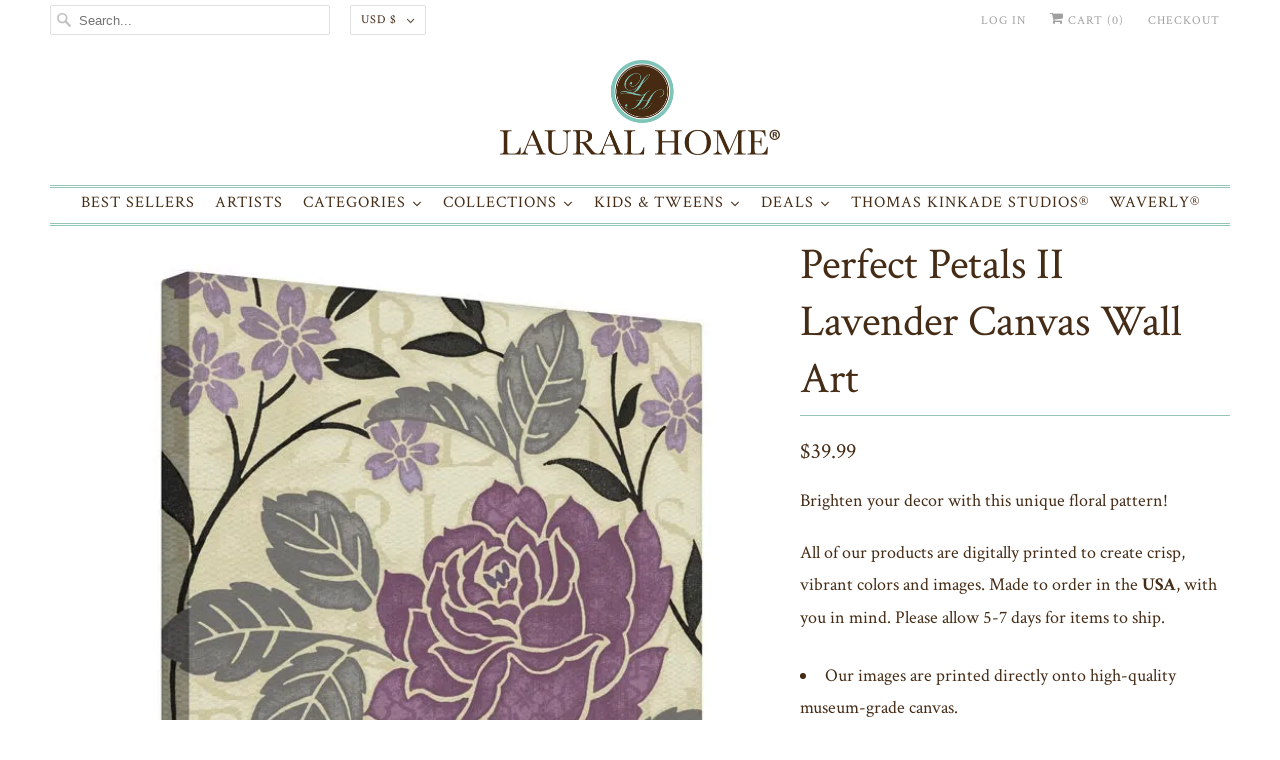

--- FILE ---
content_type: text/html; charset=utf-8
request_url: https://lauralhome.com/products/perfect-petals-ii-lavender-creative-art-canvas
body_size: 51123
content:
<!DOCTYPE html>
<html lang="en">
  <head>
    <!-- Google tag (gtag.js) -->
    <script async src="https://www.googletagmanager.com/gtag/js?id=AW-475064484"></script>
    <script>
       window.dataLayer = window.dataLayer || [];
       function gtag(){dataLayer.push(arguments);}
       gtag('js', new Date());

       gtag('config', 'AW-475064484');
    </script>
    <meta charset="utf-8">
    <meta http-equiv="cleartype" content="on">
    <meta name="robots" content="index,follow">
    <meta name="google-site-verification" content="pl1YnCEbmEuK068k918zaTzHads11kIACbNNWw2kqqk" />

    
    <title>Perfect Petals II Lavender Canvas Wall Art - Laural Home</title>

    
      <meta name="description" content="Brighten your decor with this unique floral pattern!All of our products are digitally printed to create crisp, vibrant colors and images. Made to order in the USA, with you in mind. Please allow 5-7 days for items to ship. Our images are printed directly onto high-quality museum-grade canvas. Gloss laminated to resist "/>
    

    

<meta name="author" content="Laural Home">
<meta property="og:url" content="https://lauralhome.com/products/perfect-petals-ii-lavender-creative-art-canvas">
<meta property="og:site_name" content="Laural Home">




  <meta property="og:type" content="product">
  <meta property="og:title" content="Perfect Petals II Lavender Canvas Wall Art">
  
    
      <meta property="og:image" content="https://lauralhome.com/cdn/shop/products/13170_-_Perfect_Petals_II_Lavender_600x.jpg?v=1684416539">
      <meta property="og:image:secure_url" content="https://lauralhome.com/cdn/shop/products/13170_-_Perfect_Petals_II_Lavender_600x.jpg?v=1684416539">
      <meta property="og:image:width" content="701">
      <meta property="og:image:height" content="680">
      <meta property="og:image:alt" content="Perfect Petals II Lavender Canvas Wall Art ">
      
    
  
  <meta property="product:price:amount" content="39.99">
  <meta property="product:price:currency" content="USD">



  <meta property="og:description" content="Brighten your decor with this unique floral pattern!All of our products are digitally printed to create crisp, vibrant colors and images. Made to order in the USA, with you in mind. Please allow 5-7 days for items to ship. Our images are printed directly onto high-quality museum-grade canvas. Gloss laminated to resist ">




<meta name="twitter:card" content="summary">

  <meta name="twitter:title" content="Perfect Petals II Lavender Canvas Wall Art">
  <meta name="twitter:description" content="Brighten your decor with this unique floral pattern!All of our products are digitally printed to create crisp, vibrant colors and images. Made to order in the USA, with you in mind. Please allow 5-7 days for items to ship.
Our images are printed directly onto high-quality museum-grade canvas.
Gloss laminated to resist moisture, scratching, and fading, mounted on a 1.5&quot; wrap.
Gallery wrapped canvas on wood stretcher bars.
Mounting hardware included.
Artist: Pela Studio">
  <meta name="twitter:image:width" content="240">
  <meta name="twitter:image:height" content="240">
  <meta name="twitter:image" content="https://lauralhome.com/cdn/shop/products/13170_-_Perfect_Petals_II_Lavender_240x.jpg?v=1684416539">
  <meta name="twitter:image:alt" content="Perfect Petals II Lavender Canvas Wall Art ">



    

    

    <!-- Mobile Specific Metas -->
    <meta name="HandheldFriendly" content="True">
    <meta name="MobileOptimized" content="320">
    <meta name="viewport" content="width=device-width,initial-scale=1">
    <meta name="theme-color" content="#ffffff">

    <!-- Preconnect Domains -->
    <link rel="preconnect" href="https://cdn.shopify.com" crossorigin>
    <link rel="preconnect" href="https://fonts.shopify.com" crossorigin>
    <link rel="preconnect" href="https://monorail-edge.shopifysvc.com">

    <!-- Preload Assets -->
    <link rel="preload" href="//lauralhome.com/cdn/shop/t/28/assets/fancybox.css?v=30466120580444283401621950785" as="style">
    <link rel="preload" href="//lauralhome.com/cdn/shop/t/28/assets/styles.css?v=47679023840271882431718723875" as="style">
    <link rel="preload" href="//lauralhome.com/cdn/shop/t/28/assets/app.js?v=56731654552305002121726521673" as="script">

    <!-- Stylesheet for Fancybox library -->
    <link href="//lauralhome.com/cdn/shop/t/28/assets/fancybox.css?v=30466120580444283401621950785" rel="stylesheet" type="text/css" media="all" />

    <!-- Stylesheets for Responsive 7.3.1 -->
    <link href="//lauralhome.com/cdn/shop/t/28/assets/styles.css?v=47679023840271882431718723875" rel="stylesheet" type="text/css" media="all" />

    <!-- Icons -->
    
      <link rel="shortcut icon" type="image/x-icon" href="//lauralhome.com/cdn/shop/files/Lauralhome-Flavcon-01_180x180.png?v=1624453536">
      <link rel="apple-touch-icon" href="//lauralhome.com/cdn/shop/files/Lauralhome-Flavcon-01_180x180.png?v=1624453536"/>
      <link rel="apple-touch-icon" sizes="72x72" href="//lauralhome.com/cdn/shop/files/Lauralhome-Flavcon-01_72x72.png?v=1624453536"/>
      <link rel="apple-touch-icon" sizes="114x114" href="//lauralhome.com/cdn/shop/files/Lauralhome-Flavcon-01_114x114.png?v=1624453536"/>
      <link rel="apple-touch-icon" sizes="180x180" href="//lauralhome.com/cdn/shop/files/Lauralhome-Flavcon-01_180x180.png?v=1624453536"/>
      <link rel="apple-touch-icon" sizes="228x228" href="//lauralhome.com/cdn/shop/files/Lauralhome-Flavcon-01_228x228.png?v=1624453536"/>
    
      <link rel="canonical" href="https://lauralhome.com/products/perfect-petals-ii-lavender-creative-art-canvas"/>

    
<script type="text/javascript" src="/services/javascripts/currencies.js" defer></script>
      <script src="//lauralhome.com/cdn/shop/t/28/assets/currencies.js?v=133893496696425734171621950783" defer></script><script>
      
Shopify = window.Shopify || {};Shopify.theme_settings = {};Shopify.theme_settings.primary_locale = "true";Shopify.theme_settings.current_locale = "en";Shopify.theme_settings.shop_url = "/";Shopify.theme_settings.newsletter_popup = false;Shopify.theme_settings.newsletter_popup_days = "2";Shopify.theme_settings.newsletter_popup_mobile = true;Shopify.theme_settings.newsletter_popup_seconds = 8;Shopify.theme_settings.search_option = "product";Shopify.theme_settings.search_items_to_display = 5;Shopify.theme_settings.enable_autocomplete = false;Shopify.theme_settings.free_text = "Free";Shopify.translation =Shopify.translation || {};Shopify.translation.newsletter_success_text = "Thank you for joining our mailing list!";Shopify.translation.menu = "Menu";Shopify.translation.agree_to_terms_warning = "You must agree with the terms and conditions to checkout.";Shopify.translation.cart_discount = "Discount";Shopify.translation.edit_cart = "View Cart";Shopify.translation.add_to_cart_success = "Just Added";Shopify.translation.agree_to_terms_html = "I Agree with the Terms &amp; Conditions";Shopify.translation.checkout = "Checkout";Shopify.translation.or = "or";Shopify.translation.continue_shopping = "Continue Shopping";Shopify.translation.product_add_to_cart_success = "Added";Shopify.translation.product_add_to_cart = "Add to Cart";Shopify.translation.product_notify_form_email = "Email address";Shopify.translation.product_notify_form_send = "Send";Shopify.translation.items_left_count_one = "item left";Shopify.translation.items_left_count_other = "items left";Shopify.translation.product_sold_out = "Sold Out";Shopify.translation.product_unavailable = "Unavailable";Shopify.translation.product_notify_form_success = "Thanks! We will notify you when this product becomes available!";Shopify.translation.product_from = "from";Shopify.translation.search = "Search";Shopify.translation.all_results = "View all results";Shopify.translation.no_results = "No results found.";


Currency = window.Currency || {};


Currency.shop_currency = "USD";
Currency.default_currency = "USD";
Currency.display_format = "money_format";
Currency.money_format = "${{amount}}";
Currency.money_format_no_currency = "${{amount}}";
Currency.money_format_currency = "${{amount}} USD";
Currency.native_multi_currency = true;
Currency.shipping_calculator = true;
Currency.iso_code = "USD";
Currency.symbol = "$";Shopify.media_queries =Shopify.media_queries || {};Shopify.media_queries.small = window.matchMedia( "(max-width: 480px)" );Shopify.media_queries.medium = window.matchMedia( "(max-width: 798px)" );Shopify.media_queries.large = window.matchMedia( "(min-width: 799px)" );Shopify.media_queries.larger = window.matchMedia( "(min-width: 960px)" );Shopify.media_queries.xlarge = window.matchMedia( "(min-width: 1200px)" );Shopify.media_queries.ie10 = window.matchMedia( "all and (-ms-high-contrast: none), (-ms-high-contrast: active)" );Shopify.media_queries.tablet = window.matchMedia( "only screen and (min-width: 799px) and (max-width: 1024px)" );Shopify.routes =Shopify.routes || {};Shopify.routes.root_url = "/";Shopify.routes.search_url = "/search";Shopify.routes.cart_url = "/cart";
    </script>

    <script src="//lauralhome.com/cdn/shop/t/28/assets/app.js?v=56731654552305002121726521673" defer></script>

    <script>window.performance && window.performance.mark && window.performance.mark('shopify.content_for_header.start');</script><meta name="google-site-verification" content="Ou5qJ1mBCHkQ4kgTE_JikN3trcU8Gko5Ua_zBxfIlCs">
<meta name="google-site-verification" content="IbQ3vXHPzCK_XXgjU_I9wkELjb1OxVbmdSbluXmgVpQ">
<meta name="google-site-verification" content="l339t15ORFrVQjWf2oFNkO79GA_bCq7yfDZrb2tfyoQ">
<meta name="google-site-verification" content="pl1YnCEbmEuK068k918zaTzHads11kIACbNNWw2kqqk">
<meta id="shopify-digital-wallet" name="shopify-digital-wallet" content="/2882322/digital_wallets/dialog">
<meta name="shopify-checkout-api-token" content="039132bafa40223a26b0b74c470dae62">
<meta id="in-context-paypal-metadata" data-shop-id="2882322" data-venmo-supported="false" data-environment="production" data-locale="en_US" data-paypal-v4="true" data-currency="USD">
<link rel="alternate" type="application/json+oembed" href="https://lauralhome.com/products/perfect-petals-ii-lavender-creative-art-canvas.oembed">
<script async="async" src="/checkouts/internal/preloads.js?locale=en-US"></script>
<link rel="preconnect" href="https://shop.app" crossorigin="anonymous">
<script async="async" src="https://shop.app/checkouts/internal/preloads.js?locale=en-US&shop_id=2882322" crossorigin="anonymous"></script>
<script id="apple-pay-shop-capabilities" type="application/json">{"shopId":2882322,"countryCode":"US","currencyCode":"USD","merchantCapabilities":["supports3DS"],"merchantId":"gid:\/\/shopify\/Shop\/2882322","merchantName":"Laural Home","requiredBillingContactFields":["postalAddress","email","phone"],"requiredShippingContactFields":["postalAddress","email","phone"],"shippingType":"shipping","supportedNetworks":["visa","masterCard","amex","discover","elo","jcb"],"total":{"type":"pending","label":"Laural Home","amount":"1.00"},"shopifyPaymentsEnabled":true,"supportsSubscriptions":true}</script>
<script id="shopify-features" type="application/json">{"accessToken":"039132bafa40223a26b0b74c470dae62","betas":["rich-media-storefront-analytics"],"domain":"lauralhome.com","predictiveSearch":true,"shopId":2882322,"locale":"en"}</script>
<script>var Shopify = Shopify || {};
Shopify.shop = "laural-home.myshopify.com";
Shopify.locale = "en";
Shopify.currency = {"active":"USD","rate":"1.0"};
Shopify.country = "US";
Shopify.theme = {"name":"Responsive - NEW","id":123150008469,"schema_name":"Responsive","schema_version":"7.3.1","theme_store_id":304,"role":"main"};
Shopify.theme.handle = "null";
Shopify.theme.style = {"id":null,"handle":null};
Shopify.cdnHost = "lauralhome.com/cdn";
Shopify.routes = Shopify.routes || {};
Shopify.routes.root = "/";</script>
<script type="module">!function(o){(o.Shopify=o.Shopify||{}).modules=!0}(window);</script>
<script>!function(o){function n(){var o=[];function n(){o.push(Array.prototype.slice.apply(arguments))}return n.q=o,n}var t=o.Shopify=o.Shopify||{};t.loadFeatures=n(),t.autoloadFeatures=n()}(window);</script>
<script>
  window.ShopifyPay = window.ShopifyPay || {};
  window.ShopifyPay.apiHost = "shop.app\/pay";
  window.ShopifyPay.redirectState = null;
</script>
<script id="shop-js-analytics" type="application/json">{"pageType":"product"}</script>
<script defer="defer" async type="module" src="//lauralhome.com/cdn/shopifycloud/shop-js/modules/v2/client.init-shop-cart-sync_Bc8-qrdt.en.esm.js"></script>
<script defer="defer" async type="module" src="//lauralhome.com/cdn/shopifycloud/shop-js/modules/v2/chunk.common_CmNk3qlo.esm.js"></script>
<script type="module">
  await import("//lauralhome.com/cdn/shopifycloud/shop-js/modules/v2/client.init-shop-cart-sync_Bc8-qrdt.en.esm.js");
await import("//lauralhome.com/cdn/shopifycloud/shop-js/modules/v2/chunk.common_CmNk3qlo.esm.js");

  window.Shopify.SignInWithShop?.initShopCartSync?.({"fedCMEnabled":true,"windoidEnabled":true});

</script>
<script>
  window.Shopify = window.Shopify || {};
  if (!window.Shopify.featureAssets) window.Shopify.featureAssets = {};
  window.Shopify.featureAssets['shop-js'] = {"shop-cart-sync":["modules/v2/client.shop-cart-sync_DOpY4EW0.en.esm.js","modules/v2/chunk.common_CmNk3qlo.esm.js"],"init-fed-cm":["modules/v2/client.init-fed-cm_D2vsy40D.en.esm.js","modules/v2/chunk.common_CmNk3qlo.esm.js"],"shop-button":["modules/v2/client.shop-button_CI-s0xGZ.en.esm.js","modules/v2/chunk.common_CmNk3qlo.esm.js"],"shop-toast-manager":["modules/v2/client.shop-toast-manager_Cx0C6may.en.esm.js","modules/v2/chunk.common_CmNk3qlo.esm.js"],"init-windoid":["modules/v2/client.init-windoid_CXNAd0Cm.en.esm.js","modules/v2/chunk.common_CmNk3qlo.esm.js"],"init-shop-email-lookup-coordinator":["modules/v2/client.init-shop-email-lookup-coordinator_B9mmbKi4.en.esm.js","modules/v2/chunk.common_CmNk3qlo.esm.js"],"shop-cash-offers":["modules/v2/client.shop-cash-offers_CL9Nay2h.en.esm.js","modules/v2/chunk.common_CmNk3qlo.esm.js","modules/v2/chunk.modal_CvhjeixQ.esm.js"],"avatar":["modules/v2/client.avatar_BTnouDA3.en.esm.js"],"init-shop-cart-sync":["modules/v2/client.init-shop-cart-sync_Bc8-qrdt.en.esm.js","modules/v2/chunk.common_CmNk3qlo.esm.js"],"init-customer-accounts-sign-up":["modules/v2/client.init-customer-accounts-sign-up_C7zhr03q.en.esm.js","modules/v2/client.shop-login-button_BbMx65lK.en.esm.js","modules/v2/chunk.common_CmNk3qlo.esm.js","modules/v2/chunk.modal_CvhjeixQ.esm.js"],"pay-button":["modules/v2/client.pay-button_Bhm3077V.en.esm.js","modules/v2/chunk.common_CmNk3qlo.esm.js"],"init-shop-for-new-customer-accounts":["modules/v2/client.init-shop-for-new-customer-accounts_rLbLSDTe.en.esm.js","modules/v2/client.shop-login-button_BbMx65lK.en.esm.js","modules/v2/chunk.common_CmNk3qlo.esm.js","modules/v2/chunk.modal_CvhjeixQ.esm.js"],"init-customer-accounts":["modules/v2/client.init-customer-accounts_DkVf8Jdu.en.esm.js","modules/v2/client.shop-login-button_BbMx65lK.en.esm.js","modules/v2/chunk.common_CmNk3qlo.esm.js","modules/v2/chunk.modal_CvhjeixQ.esm.js"],"shop-login-button":["modules/v2/client.shop-login-button_BbMx65lK.en.esm.js","modules/v2/chunk.common_CmNk3qlo.esm.js","modules/v2/chunk.modal_CvhjeixQ.esm.js"],"shop-follow-button":["modules/v2/client.shop-follow-button_B-omSWeu.en.esm.js","modules/v2/chunk.common_CmNk3qlo.esm.js","modules/v2/chunk.modal_CvhjeixQ.esm.js"],"lead-capture":["modules/v2/client.lead-capture_DZQFWrYz.en.esm.js","modules/v2/chunk.common_CmNk3qlo.esm.js","modules/v2/chunk.modal_CvhjeixQ.esm.js"],"checkout-modal":["modules/v2/client.checkout-modal_Fp9GouFF.en.esm.js","modules/v2/chunk.common_CmNk3qlo.esm.js","modules/v2/chunk.modal_CvhjeixQ.esm.js"],"shop-login":["modules/v2/client.shop-login_B9KWmZaW.en.esm.js","modules/v2/chunk.common_CmNk3qlo.esm.js","modules/v2/chunk.modal_CvhjeixQ.esm.js"],"payment-terms":["modules/v2/client.payment-terms_Bl_bs7GP.en.esm.js","modules/v2/chunk.common_CmNk3qlo.esm.js","modules/v2/chunk.modal_CvhjeixQ.esm.js"]};
</script>
<script>(function() {
  var isLoaded = false;
  function asyncLoad() {
    if (isLoaded) return;
    isLoaded = true;
    var urls = ["https:\/\/load.csell.co\/assets\/js\/cross-sell.js?shop=laural-home.myshopify.com","https:\/\/load.csell.co\/assets\/v2\/js\/core\/xsell.js?shop=laural-home.myshopify.com","https:\/\/cdn.shopify.com\/s\/files\/1\/0288\/2322\/t\/18\/assets\/globopreorder_init.js?shop=laural-home.myshopify.com","https:\/\/shopify.covet.pics\/covet-pics-widget-inject.js?shop=laural-home.myshopify.com","https:\/\/cdn-bundler.nice-team.net\/app\/js\/bundler.js?shop=laural-home.myshopify.com","https:\/\/swymv3starter-01.azureedge.net\/code\/swym-shopify.js?shop=laural-home.myshopify.com","\/\/swymv3starter-01.azureedge.net\/code\/swym-shopify.js?shop=laural-home.myshopify.com","https:\/\/cdn.hextom.com\/js\/freeshippingbar.js?shop=laural-home.myshopify.com","https:\/\/cdn.hextom.com\/js\/quickannouncementbar.js?shop=laural-home.myshopify.com","https:\/\/omnisnippet1.com\/platforms\/shopify.js?source=scriptTag\u0026v=2025-05-15T12\u0026shop=laural-home.myshopify.com"];
    for (var i = 0; i < urls.length; i++) {
      var s = document.createElement('script');
      s.type = 'text/javascript';
      s.async = true;
      s.src = urls[i];
      var x = document.getElementsByTagName('script')[0];
      x.parentNode.insertBefore(s, x);
    }
  };
  if(window.attachEvent) {
    window.attachEvent('onload', asyncLoad);
  } else {
    window.addEventListener('load', asyncLoad, false);
  }
})();</script>
<script id="__st">var __st={"a":2882322,"offset":-18000,"reqid":"a102170a-49d2-4b40-85ca-0d89596486e7-1762428224","pageurl":"lauralhome.com\/products\/perfect-petals-ii-lavender-creative-art-canvas","u":"2c77fce7d638","p":"product","rtyp":"product","rid":238057317};</script>
<script>window.ShopifyPaypalV4VisibilityTracking = true;</script>
<script id="captcha-bootstrap">!function(){'use strict';const t='contact',e='account',n='new_comment',o=[[t,t],['blogs',n],['comments',n],[t,'customer']],c=[[e,'customer_login'],[e,'guest_login'],[e,'recover_customer_password'],[e,'create_customer']],r=t=>t.map((([t,e])=>`form[action*='/${t}']:not([data-nocaptcha='true']) input[name='form_type'][value='${e}']`)).join(','),a=t=>()=>t?[...document.querySelectorAll(t)].map((t=>t.form)):[];function s(){const t=[...o],e=r(t);return a(e)}const i='password',u='form_key',d=['recaptcha-v3-token','g-recaptcha-response','h-captcha-response',i],f=()=>{try{return window.sessionStorage}catch{return}},m='__shopify_v',_=t=>t.elements[u];function p(t,e,n=!1){try{const o=window.sessionStorage,c=JSON.parse(o.getItem(e)),{data:r}=function(t){const{data:e,action:n}=t;return t[m]||n?{data:e,action:n}:{data:t,action:n}}(c);for(const[e,n]of Object.entries(r))t.elements[e]&&(t.elements[e].value=n);n&&o.removeItem(e)}catch(o){console.error('form repopulation failed',{error:o})}}const l='form_type',E='cptcha';function T(t){t.dataset[E]=!0}const w=window,h=w.document,L='Shopify',v='ce_forms',y='captcha';let A=!1;((t,e)=>{const n=(g='f06e6c50-85a8-45c8-87d0-21a2b65856fe',I='https://cdn.shopify.com/shopifycloud/storefront-forms-hcaptcha/ce_storefront_forms_captcha_hcaptcha.v1.5.2.iife.js',D={infoText:'Protected by hCaptcha',privacyText:'Privacy',termsText:'Terms'},(t,e,n)=>{const o=w[L][v],c=o.bindForm;if(c)return c(t,g,e,D).then(n);var r;o.q.push([[t,g,e,D],n]),r=I,A||(h.body.append(Object.assign(h.createElement('script'),{id:'captcha-provider',async:!0,src:r})),A=!0)});var g,I,D;w[L]=w[L]||{},w[L][v]=w[L][v]||{},w[L][v].q=[],w[L][y]=w[L][y]||{},w[L][y].protect=function(t,e){n(t,void 0,e),T(t)},Object.freeze(w[L][y]),function(t,e,n,w,h,L){const[v,y,A,g]=function(t,e,n){const i=e?o:[],u=t?c:[],d=[...i,...u],f=r(d),m=r(i),_=r(d.filter((([t,e])=>n.includes(e))));return[a(f),a(m),a(_),s()]}(w,h,L),I=t=>{const e=t.target;return e instanceof HTMLFormElement?e:e&&e.form},D=t=>v().includes(t);t.addEventListener('submit',(t=>{const e=I(t);if(!e)return;const n=D(e)&&!e.dataset.hcaptchaBound&&!e.dataset.recaptchaBound,o=_(e),c=g().includes(e)&&(!o||!o.value);(n||c)&&t.preventDefault(),c&&!n&&(function(t){try{if(!f())return;!function(t){const e=f();if(!e)return;const n=_(t);if(!n)return;const o=n.value;o&&e.removeItem(o)}(t);const e=Array.from(Array(32),(()=>Math.random().toString(36)[2])).join('');!function(t,e){_(t)||t.append(Object.assign(document.createElement('input'),{type:'hidden',name:u})),t.elements[u].value=e}(t,e),function(t,e){const n=f();if(!n)return;const o=[...t.querySelectorAll(`input[type='${i}']`)].map((({name:t})=>t)),c=[...d,...o],r={};for(const[a,s]of new FormData(t).entries())c.includes(a)||(r[a]=s);n.setItem(e,JSON.stringify({[m]:1,action:t.action,data:r}))}(t,e)}catch(e){console.error('failed to persist form',e)}}(e),e.submit())}));const S=(t,e)=>{t&&!t.dataset[E]&&(n(t,e.some((e=>e===t))),T(t))};for(const o of['focusin','change'])t.addEventListener(o,(t=>{const e=I(t);D(e)&&S(e,y())}));const B=e.get('form_key'),M=e.get(l),P=B&&M;t.addEventListener('DOMContentLoaded',(()=>{const t=y();if(P)for(const e of t)e.elements[l].value===M&&p(e,B);[...new Set([...A(),...v().filter((t=>'true'===t.dataset.shopifyCaptcha))])].forEach((e=>S(e,t)))}))}(h,new URLSearchParams(w.location.search),n,t,e,['guest_login'])})(!0,!0)}();</script>
<script integrity="sha256-52AcMU7V7pcBOXWImdc/TAGTFKeNjmkeM1Pvks/DTgc=" data-source-attribution="shopify.loadfeatures" defer="defer" src="//lauralhome.com/cdn/shopifycloud/storefront/assets/storefront/load_feature-81c60534.js" crossorigin="anonymous"></script>
<script crossorigin="anonymous" defer="defer" src="//lauralhome.com/cdn/shopifycloud/storefront/assets/shopify_pay/storefront-65b4c6d7.js?v=20250812"></script>
<script data-source-attribution="shopify.dynamic_checkout.dynamic.init">var Shopify=Shopify||{};Shopify.PaymentButton=Shopify.PaymentButton||{isStorefrontPortableWallets:!0,init:function(){window.Shopify.PaymentButton.init=function(){};var t=document.createElement("script");t.src="https://lauralhome.com/cdn/shopifycloud/portable-wallets/latest/portable-wallets.en.js",t.type="module",document.head.appendChild(t)}};
</script>
<script data-source-attribution="shopify.dynamic_checkout.buyer_consent">
  function portableWalletsHideBuyerConsent(e){var t=document.getElementById("shopify-buyer-consent"),n=document.getElementById("shopify-subscription-policy-button");t&&n&&(t.classList.add("hidden"),t.setAttribute("aria-hidden","true"),n.removeEventListener("click",e))}function portableWalletsShowBuyerConsent(e){var t=document.getElementById("shopify-buyer-consent"),n=document.getElementById("shopify-subscription-policy-button");t&&n&&(t.classList.remove("hidden"),t.removeAttribute("aria-hidden"),n.addEventListener("click",e))}window.Shopify?.PaymentButton&&(window.Shopify.PaymentButton.hideBuyerConsent=portableWalletsHideBuyerConsent,window.Shopify.PaymentButton.showBuyerConsent=portableWalletsShowBuyerConsent);
</script>
<script>
  function portableWalletsCleanup(e){e&&e.src&&console.error("Failed to load portable wallets script "+e.src);var t=document.querySelectorAll("shopify-accelerated-checkout .shopify-payment-button__skeleton, shopify-accelerated-checkout-cart .wallet-cart-button__skeleton"),e=document.getElementById("shopify-buyer-consent");for(let e=0;e<t.length;e++)t[e].remove();e&&e.remove()}function portableWalletsNotLoadedAsModule(e){e instanceof ErrorEvent&&"string"==typeof e.message&&e.message.includes("import.meta")&&"string"==typeof e.filename&&e.filename.includes("portable-wallets")&&(window.removeEventListener("error",portableWalletsNotLoadedAsModule),window.Shopify.PaymentButton.failedToLoad=e,"loading"===document.readyState?document.addEventListener("DOMContentLoaded",window.Shopify.PaymentButton.init):window.Shopify.PaymentButton.init())}window.addEventListener("error",portableWalletsNotLoadedAsModule);
</script>

<script type="module" src="https://lauralhome.com/cdn/shopifycloud/portable-wallets/latest/portable-wallets.en.js" onError="portableWalletsCleanup(this)" crossorigin="anonymous"></script>
<script nomodule>
  document.addEventListener("DOMContentLoaded", portableWalletsCleanup);
</script>

<link id="shopify-accelerated-checkout-styles" rel="stylesheet" media="screen" href="https://lauralhome.com/cdn/shopifycloud/portable-wallets/latest/accelerated-checkout-backwards-compat.css" crossorigin="anonymous">
<style id="shopify-accelerated-checkout-cart">
        #shopify-buyer-consent {
  margin-top: 1em;
  display: inline-block;
  width: 100%;
}

#shopify-buyer-consent.hidden {
  display: none;
}

#shopify-subscription-policy-button {
  background: none;
  border: none;
  padding: 0;
  text-decoration: underline;
  font-size: inherit;
  cursor: pointer;
}

#shopify-subscription-policy-button::before {
  box-shadow: none;
}

      </style>

<script>window.performance && window.performance.mark && window.performance.mark('shopify.content_for_header.end');</script><noscript>
      <style>
        .slides > li:first-child {display: block;}
        .image__fallback {
          width: 100vw;
          display: block !important;
          max-width: 100vw !important;
          margin-bottom: 0;
        }
        .no-js-only {
          display: inherit !important;
        }
        .icon-cart.cart-button {
          display: none;
        }
        .lazyload {
          opacity: 1;
          -webkit-filter: blur(0);
          filter: blur(0);
        }
        .animate_right,
        .animate_left,
        .animate_up,
        .animate_down {
          opacity: 1;
        }
        .product_section .product_form {
          opacity: 1;
        }
        .multi_select,
        form .select {
          display: block !important;
        }
        .swatch_options {
          display: none;
        }
        .image-element__wrap {
          display: none;
        }
      </style>
    </noscript>

    
   
     
<!-- Start of Judge.me Core -->
<link rel="dns-prefetch" href="https://cdn.judge.me/">
<script data-cfasync='false' class='jdgm-settings-script'>window.jdgmSettings={"pagination":5,"disable_web_reviews":false,"badge_no_review_text":"No reviews","badge_n_reviews_text":"{{ n }} review/reviews","hide_badge_preview_if_no_reviews":true,"badge_hide_text":false,"enforce_center_preview_badge":false,"widget_title":"Customer Reviews","widget_open_form_text":"Write a review","widget_close_form_text":"Cancel review","widget_refresh_page_text":"Refresh page","widget_summary_text":"Based on {{ number_of_reviews }} review/reviews","widget_no_review_text":"Be the first to write a review","widget_name_field_text":"Display name","widget_verified_name_field_text":"Verified Name (public)","widget_name_placeholder_text":"Display name","widget_required_field_error_text":"This field is required.","widget_email_field_text":"Email address","widget_verified_email_field_text":"Verified Email (private, can not be edited)","widget_email_placeholder_text":"Your email address","widget_email_field_error_text":"Please enter a valid email address.","widget_rating_field_text":"Rating","widget_review_title_field_text":"Review Title","widget_review_title_placeholder_text":"Give your review a title","widget_review_body_field_text":"Review content","widget_review_body_placeholder_text":"Start writing here...","widget_pictures_field_text":"Picture/Video (optional)","widget_submit_review_text":"Submit Review","widget_submit_verified_review_text":"Submit Verified Review","widget_submit_success_msg_with_auto_publish":"Thank you! Please refresh the page in a few moments to see your review. You can remove or edit your review by logging into \u003ca href='https://judge.me/login' target='_blank' rel='nofollow noopener'\u003eJudge.me\u003c/a\u003e","widget_submit_success_msg_no_auto_publish":"Thank you! Your review will be published as soon as it is approved by the shop admin. You can remove or edit your review by logging into \u003ca href='https://judge.me/login' target='_blank' rel='nofollow noopener'\u003eJudge.me\u003c/a\u003e","widget_show_default_reviews_out_of_total_text":"Showing {{ n_reviews_shown }} out of {{ n_reviews }} reviews.","widget_show_all_link_text":"Show all","widget_show_less_link_text":"Show less","widget_author_said_text":"{{ reviewer_name }} said:","widget_days_text":"{{ n }} days ago","widget_weeks_text":"{{ n }} week/weeks ago","widget_months_text":"{{ n }} month/months ago","widget_years_text":"{{ n }} year/years ago","widget_yesterday_text":"Yesterday","widget_today_text":"Today","widget_replied_text":"\u003e\u003e {{ shop_name }} replied:","widget_read_more_text":"Read more","widget_rating_filter_see_all_text":"See all reviews","widget_sorting_most_recent_text":"Most Recent","widget_sorting_highest_rating_text":"Highest Rating","widget_sorting_lowest_rating_text":"Lowest Rating","widget_sorting_with_pictures_text":"Only Pictures","widget_sorting_most_helpful_text":"Most Helpful","widget_open_question_form_text":"Ask a question","widget_reviews_subtab_text":"Reviews","widget_questions_subtab_text":"Questions","widget_question_label_text":"Question","widget_answer_label_text":"Answer","widget_question_placeholder_text":"Write your question here","widget_submit_question_text":"Submit Question","widget_question_submit_success_text":"Thank you for your question! We will notify you once it gets answered.","verified_badge_text":"Verified","verified_badge_placement":"left-of-reviewer-name","widget_review_max_height":3,"widget_hide_border":false,"widget_social_share":false,"widget_thumb":false,"widget_review_location_show":false,"widget_location_format":"country_iso_code","all_reviews_include_out_of_store_products":true,"all_reviews_out_of_store_text":"(out of store)","all_reviews_product_name_prefix_text":"about","enable_review_pictures":true,"enable_question_anwser":true,"widget_product_reviews_subtab_text":"Product Reviews","widget_shop_reviews_subtab_text":"Testimonials","widget_write_a_store_review_text":"Write a Store Review","widget_other_languages_heading":"Reviews in Other Languages","widget_translate_review_text":"Translate review to {{ language }}","widget_translating_review_text":"Translating...","widget_show_original_translation_text":"Show original ({{ language }})","widget_translate_review_failed_text":"Review couldn't be translated.","widget_translate_review_retry_text":"Retry","widget_translate_review_try_again_later_text":"Try again later","widget_sorting_pictures_first_text":"Pictures First","show_pictures_on_all_rev_page_desktop":true,"floating_tab_button_name":"★ Reviews","floating_tab_title":"Let customers speak for us","floating_tab_url":"","floating_tab_url_enabled":true,"all_reviews_text_badge_text":"Customers rate us {{ shop.metafields.judgeme.all_reviews_rating | round: 1 }}/5 based on {{ shop.metafields.judgeme.all_reviews_count }} reviews.","all_reviews_text_badge_text_branded_style":"{{ shop.metafields.judgeme.all_reviews_rating | round: 1 }} out of 5 stars based on {{ shop.metafields.judgeme.all_reviews_count }} reviews","all_reviews_text_badge_url":"","featured_carousel_title":"Let our customers speak for us","featured_carousel_count_text":"from {{ n }} reviews","featured_carousel_add_link_to_all_reviews_page":true,"featured_carousel_url":"","featured_carousel_autoslide_interval":6,"featured_carousel_arrows_on_the_sides":true,"featured_carousel_height":230,"featured_carousel_width":100,"verified_count_badge_url":"","picture_reminder_submit_button":"Upload Pictures","widget_sorting_videos_first_text":"Videos First","widget_review_pending_text":"Pending","featured_carousel_items_for_large_screen":4,"remove_microdata_snippet":false,"disable_json_ld":true,"preview_badge_no_question_text":"No questions","preview_badge_n_question_text":"{{ number_of_questions }} question/questions","remove_judgeme_branding":true,"widget_search_bar_placeholder":"Search reviews","widget_sorting_verified_only_text":"Verified only","featured_carousel_show_product":true,"featured_carousel_more_reviews_button_text":"Read more reviews","featured_carousel_view_product_button_text":"View product","all_reviews_page_load_more_text":"Load More Reviews","widget_public_name_text":"displayed publicly like","default_reviewer_name_has_non_latin":true,"widget_reviewer_anonymous":"Anonymous","medals_widget_title":"Judge.me Review Medals","widget_invalid_yt_video_url_error_text":"Not a YouTube video URL","widget_max_length_field_error_text":"Please enter no more than {0} characters.","widget_verified_by_shop_text":"Verified by Shop","widget_load_with_code_splitting":true,"widget_ugc_title":"Made by us, Shared by you","widget_ugc_subtitle":"Tag us to see your picture featured in our page","widget_ugc_primary_button_text":"Buy Now","widget_ugc_secondary_button_text":"Load More","widget_ugc_reviews_button_text":"View Reviews","widget_rating_metafield_value_type":true,"widget_summary_average_rating_text":"{{ average_rating }} out of 5","widget_media_grid_title":"Customer photos \u0026 videos","widget_media_grid_see_more_text":"See more","widget_verified_by_judgeme_text":"Verified by Judge.me","widget_verified_by_judgeme_text_in_store_medals":"Verified by Judge.me","widget_media_field_exceed_quantity_message":"Sorry, we can only accept {{ max_media }} for one review.","widget_media_field_exceed_limit_message":"{{ file_name }} is too large, please select a {{ media_type }} less than {{ size_limit }}MB.","widget_review_submitted_text":"Review Submitted!","widget_question_submitted_text":"Question Submitted!","widget_close_form_text_question":"Cancel","widget_write_your_answer_here_text":"Write your answer here","widget_enabled_branded_link":true,"widget_show_collected_by_judgeme":false,"widget_collected_by_judgeme_text":"collected by Judge.me","widget_load_more_text":"Load More","widget_full_review_text":"Full Review","widget_read_more_reviews_text":"Read More Reviews","widget_read_questions_text":"Read Questions","widget_questions_and_answers_text":"Questions \u0026 Answers","widget_verified_by_text":"Verified by","widget_verified_text":"Verified","widget_number_of_reviews_text":"{{ number_of_reviews }} reviews","widget_back_button_text":"Back","widget_next_button_text":"Next","widget_custom_forms_filter_button":"Filters","custom_forms_style":"vertical","how_reviews_are_collected":"How reviews are collected?","widget_gdpr_statement":"How we use your data: We'll only contact you about the review you left, and only if necessary. By submitting your review, you agree to Judge.me's \u003ca href='https://judge.me/terms' target='_blank' rel='nofollow noopener'\u003eterms\u003c/a\u003e, \u003ca href='https://judge.me/privacy' target='_blank' rel='nofollow noopener'\u003eprivacy\u003c/a\u003e and \u003ca href='https://judge.me/content-policy' target='_blank' rel='nofollow noopener'\u003econtent\u003c/a\u003e policies.","review_snippet_widget_round_border_style":true,"review_snippet_widget_card_color":"#FFFFFF","review_snippet_widget_slider_arrows_background_color":"#FFFFFF","review_snippet_widget_slider_arrows_color":"#000000","review_snippet_widget_star_color":"#108474","all_reviews_product_variant_label_text":"Variant: ","widget_show_verified_branding":false,"redirect_reviewers_invited_via_email":"review_widget","review_content_screen_title_text":"How would you rate this product?","review_content_introduction_text":"We would love it if you would share a bit about your experience.","one_star_review_guidance_text":"Poor","five_star_review_guidance_text":"Great","customer_information_screen_title_text":"About you","customer_information_introduction_text":"Please tell us more about you.","custom_questions_screen_title_text":"Your experience in more detail","custom_questions_introduction_text":"Here are a few questions to help us understand more about your experience.","review_submitted_screen_title_text":"Thanks for your review!","review_submitted_screen_thank_you_text":"We are processing it and it will appear on the store soon.","review_submitted_screen_email_verification_text":"Please confirm your email by clicking the link we just sent you. This helps us keep reviews authentic.","review_submitted_request_store_review_text":"Would you like to share your experience of shopping with us?","review_submitted_review_other_products_text":"Would you like to review these products?","reviewer_media_screen_title_picture_text":"Share a picture","reviewer_media_introduction_picture_text":"Upload a photo to support your review.","reviewer_media_screen_title_video_text":"Share a video","reviewer_media_introduction_video_text":"Upload a video to support your review.","reviewer_media_screen_title_picture_or_video_text":"Share a picture or video","reviewer_media_introduction_picture_or_video_text":"Upload a photo or video to support your review.","reviewer_media_youtube_url_text":"Paste your Youtube URL here","advanced_settings_next_step_button_text":"Next","advanced_settings_close_review_button_text":"Close","write_review_flow_required_text":"Required","write_review_flow_privacy_message_text":"We respect your privacy.","write_review_flow_anonymous_text":"Post review as anonymous","write_review_flow_visibility_text":"This won't be visible to other customers.","write_review_flow_multiple_selection_help_text":"Select as many as you like","write_review_flow_single_selection_help_text":"Select one option","write_review_flow_required_field_error_text":"This field is required","write_review_flow_invalid_email_error_text":"Please enter a valid email address","write_review_flow_max_length_error_text":"Max. {{ max_length }} characters.","write_review_flow_media_upload_text":"\u003cb\u003eClick to upload\u003c/b\u003e or drag and drop","write_review_flow_gdpr_statement":"We'll only contact you about your review if necessary. By submitting your review, you agree to our \u003ca href='https://judge.me/terms' target='_blank' rel='nofollow noopener'\u003eterms and conditions\u003c/a\u003e and \u003ca href='https://judge.me/privacy' target='_blank' rel='nofollow noopener'\u003eprivacy policy\u003c/a\u003e.","transparency_badges_collected_via_store_invite_text":"Review collected via store invitation","transparency_badges_from_another_provider_text":"Review collected from another provider","transparency_badges_collected_from_store_visitor_text":"Review collected from a store visitor","transparency_badges_written_in_google_text":"Review written in Google","transparency_badges_written_in_etsy_text":"Review written in Etsy","transparency_badges_written_in_shop_app_text":"Review written in Shop App","transparency_badges_earned_reward_text":"Review earned a reward for future purchase","preview_badge_collection_page_install_preference":true,"preview_badge_product_page_install_preference":true,"review_carousel_install_preference":true,"review_widget_best_location":true,"platform":"shopify","branding_url":"https://app.judge.me/reviews/stores/lauralhome.com","branding_text":"Powered by Judge.me","locale":"en","reply_name":"Laural Home","widget_version":"2.1","footer":true,"autopublish":true,"review_dates":true,"enable_custom_form":false,"shop_use_review_site":true,"shop_locale":"en","enable_multi_locales_translations":true,"show_review_title_input":true,"review_verification_email_status":"always","can_be_branded":false,"reply_name_text":"Laural Home"};</script> <style class='jdgm-settings-style'>.jdgm-xx{left:0}.jdgm-prev-badge[data-average-rating='0.00']{display:none !important}.jdgm-author-all-initials{display:none !important}.jdgm-author-last-initial{display:none !important}.jdgm-rev-widg__title{visibility:hidden}.jdgm-rev-widg__summary-text{visibility:hidden}.jdgm-prev-badge__text{visibility:hidden}.jdgm-rev__replier:before{content:'Laural Home'}.jdgm-rev__prod-link-prefix:before{content:'about'}.jdgm-rev__variant-label:before{content:'Variant: '}.jdgm-rev__out-of-store-text:before{content:'(out of store)'}@media only screen and (max-width: 768px){.jdgm-rev__pics .jdgm-rev_all-rev-page-picture-separator,.jdgm-rev__pics .jdgm-rev__product-picture{display:none}}.jdgm-preview-badge[data-template="index"]{display:none !important}.jdgm-verified-count-badget[data-from-snippet="true"]{display:none !important}.jdgm-all-reviews-text[data-from-snippet="true"]{display:none !important}.jdgm-medals-section[data-from-snippet="true"]{display:none !important}.jdgm-ugc-media-wrapper[data-from-snippet="true"]{display:none !important}
</style> <style class='jdgm-settings-style'></style>

  
  
  
  <style class='jdgm-miracle-styles'>
  @-webkit-keyframes jdgm-spin{0%{-webkit-transform:rotate(0deg);-ms-transform:rotate(0deg);transform:rotate(0deg)}100%{-webkit-transform:rotate(359deg);-ms-transform:rotate(359deg);transform:rotate(359deg)}}@keyframes jdgm-spin{0%{-webkit-transform:rotate(0deg);-ms-transform:rotate(0deg);transform:rotate(0deg)}100%{-webkit-transform:rotate(359deg);-ms-transform:rotate(359deg);transform:rotate(359deg)}}@font-face{font-family:'JudgemeStar';src:url("[data-uri]") format("woff");font-weight:normal;font-style:normal}.jdgm-star{font-family:'JudgemeStar';display:inline !important;text-decoration:none !important;padding:0 4px 0 0 !important;margin:0 !important;font-weight:bold;opacity:1;-webkit-font-smoothing:antialiased;-moz-osx-font-smoothing:grayscale}.jdgm-star:hover{opacity:1}.jdgm-star:last-of-type{padding:0 !important}.jdgm-star.jdgm--on:before{content:"\e000"}.jdgm-star.jdgm--off:before{content:"\e001"}.jdgm-star.jdgm--half:before{content:"\e002"}.jdgm-widget *{margin:0;line-height:1.4;-webkit-box-sizing:border-box;-moz-box-sizing:border-box;box-sizing:border-box;-webkit-overflow-scrolling:touch}.jdgm-hidden{display:none !important;visibility:hidden !important}.jdgm-temp-hidden{display:none}.jdgm-spinner{width:40px;height:40px;margin:auto;border-radius:50%;border-top:2px solid #eee;border-right:2px solid #eee;border-bottom:2px solid #eee;border-left:2px solid #ccc;-webkit-animation:jdgm-spin 0.8s infinite linear;animation:jdgm-spin 0.8s infinite linear}.jdgm-prev-badge{display:block !important}

</style>


  
  
   


<script data-cfasync='false' class='jdgm-script'>
!function(e){window.jdgm=window.jdgm||{},jdgm.CDN_HOST="https://cdn.judge.me/",
jdgm.docReady=function(d){(e.attachEvent?"complete"===e.readyState:"loading"!==e.readyState)?
setTimeout(d,0):e.addEventListener("DOMContentLoaded",d)},jdgm.loadCSS=function(d,t,o,s){
!o&&jdgm.loadCSS.requestedUrls.indexOf(d)>=0||(jdgm.loadCSS.requestedUrls.push(d),
(s=e.createElement("link")).rel="stylesheet",s.class="jdgm-stylesheet",s.media="nope!",
s.href=d,s.onload=function(){this.media="all",t&&setTimeout(t)},e.body.appendChild(s))},
jdgm.loadCSS.requestedUrls=[],jdgm.loadJS=function(e,d){var t=new XMLHttpRequest;
t.onreadystatechange=function(){4===t.readyState&&(Function(t.response)(),d&&d(t.response))},
t.open("GET",e),t.send()},jdgm.docReady((function(){(window.jdgmLoadCSS||e.querySelectorAll(
".jdgm-widget, .jdgm-all-reviews-page").length>0)&&(jdgmSettings.widget_load_with_code_splitting?
parseFloat(jdgmSettings.widget_version)>=3?jdgm.loadCSS(jdgm.CDN_HOST+"widget_v3/base.css"):
jdgm.loadCSS(jdgm.CDN_HOST+"widget/base.css"):jdgm.loadCSS(jdgm.CDN_HOST+"shopify_v2.css"),
jdgm.loadJS(jdgm.CDN_HOST+"loader.js"))}))}(document);
</script>

<noscript><link rel="stylesheet" type="text/css" media="all" href="https://cdn.judge.me/shopify_v2.css"></noscript>
<!-- End of Judge.me Core -->


    
    
  <div id="shopify-section-filter-menu-settings" class="shopify-section"><style type="text/css">
/*  Filter Menu Color and Image Section CSS */.pt-display-swatch ul .filter-active-multi-color .collection-name .check-icon:before
{
  background-color: #333333;
  color: #333333;
  -webkit-text-fill-color: transparent;background: -webkit-linear-gradient(transparent, transparent),
             url(//lauralhome.com/cdn/shop/files/multicolor_copy_2cc9d5ad-f22d-42e9-8040-a768756c54bc_small.png?v=1621962604) no-repeat center center;background: -o-linear-gradient(transparent, transparent);
  background-size: cover;
  -webkit-background-clip: text;
  background-clip: text;

}

.pt-display-swatch ul .filter-active-multi-color .collection-name .check-icon {
  text-shadow: none !important;
}</style>
<link href="//lauralhome.com/cdn/shop/t/28/assets/filter-menu.scss.css?v=35376182848408860601696625889" rel="stylesheet" type="text/css" media="all" />
<script src="//lauralhome.com/cdn/shop/t/28/assets/filter-menu.js?v=107598899066246080521621963902" type="text/javascript"></script>





</div>
  







  <!-- Meta Pixel Code -->
<script>
!function(f,b,e,v,n,t,s)
{if(f.fbq)return;n=f.fbq=function(){n.callMethod?
n.callMethod.apply(n,arguments):n.queue.push(arguments)};
if(!f._fbq)f._fbq=n;n.push=n;n.loaded=!0;n.version='2.0';
n.queue=[];t=b.createElement(e);t.async=!0;
t.src=v;s=b.getElementsByTagName(e)[0];
s.parentNode.insertBefore(t,s)}(window, document,'script',
'https://connect.facebook.net/en_US/fbevents.js');
fbq('init', '298860672727295');
fbq('track', 'PageView');
</script>
<noscript><img height="1" width="1" style="display:none"
src="https://www.facebook.com/tr?id=298860672727295&ev=PageView&noscript=1"
/></noscript>
<!-- End Meta Pixel Code -->
<!-- BEGIN app block: shopify://apps/judge-me-reviews/blocks/judgeme_core/61ccd3b1-a9f2-4160-9fe9-4fec8413e5d8 --><!-- Start of Judge.me Core -->




<link rel="dns-prefetch" href="https://cdnwidget.judge.me">
<link rel="dns-prefetch" href="https://cdn.judge.me">
<link rel="dns-prefetch" href="https://cdn1.judge.me">
<link rel="dns-prefetch" href="https://api.judge.me">

<script data-cfasync='false' class='jdgm-settings-script'>window.jdgmSettings={"pagination":5,"disable_web_reviews":false,"badge_no_review_text":"No reviews","badge_n_reviews_text":"{{ n }} review/reviews","hide_badge_preview_if_no_reviews":true,"badge_hide_text":false,"enforce_center_preview_badge":false,"widget_title":"Customer Reviews","widget_open_form_text":"Write a review","widget_close_form_text":"Cancel review","widget_refresh_page_text":"Refresh page","widget_summary_text":"Based on {{ number_of_reviews }} review/reviews","widget_no_review_text":"Be the first to write a review","widget_name_field_text":"Display name","widget_verified_name_field_text":"Verified Name (public)","widget_name_placeholder_text":"Display name","widget_required_field_error_text":"This field is required.","widget_email_field_text":"Email address","widget_verified_email_field_text":"Verified Email (private, can not be edited)","widget_email_placeholder_text":"Your email address","widget_email_field_error_text":"Please enter a valid email address.","widget_rating_field_text":"Rating","widget_review_title_field_text":"Review Title","widget_review_title_placeholder_text":"Give your review a title","widget_review_body_field_text":"Review content","widget_review_body_placeholder_text":"Start writing here...","widget_pictures_field_text":"Picture/Video (optional)","widget_submit_review_text":"Submit Review","widget_submit_verified_review_text":"Submit Verified Review","widget_submit_success_msg_with_auto_publish":"Thank you! Please refresh the page in a few moments to see your review. You can remove or edit your review by logging into \u003ca href='https://judge.me/login' target='_blank' rel='nofollow noopener'\u003eJudge.me\u003c/a\u003e","widget_submit_success_msg_no_auto_publish":"Thank you! Your review will be published as soon as it is approved by the shop admin. You can remove or edit your review by logging into \u003ca href='https://judge.me/login' target='_blank' rel='nofollow noopener'\u003eJudge.me\u003c/a\u003e","widget_show_default_reviews_out_of_total_text":"Showing {{ n_reviews_shown }} out of {{ n_reviews }} reviews.","widget_show_all_link_text":"Show all","widget_show_less_link_text":"Show less","widget_author_said_text":"{{ reviewer_name }} said:","widget_days_text":"{{ n }} days ago","widget_weeks_text":"{{ n }} week/weeks ago","widget_months_text":"{{ n }} month/months ago","widget_years_text":"{{ n }} year/years ago","widget_yesterday_text":"Yesterday","widget_today_text":"Today","widget_replied_text":"\u003e\u003e {{ shop_name }} replied:","widget_read_more_text":"Read more","widget_rating_filter_see_all_text":"See all reviews","widget_sorting_most_recent_text":"Most Recent","widget_sorting_highest_rating_text":"Highest Rating","widget_sorting_lowest_rating_text":"Lowest Rating","widget_sorting_with_pictures_text":"Only Pictures","widget_sorting_most_helpful_text":"Most Helpful","widget_open_question_form_text":"Ask a question","widget_reviews_subtab_text":"Reviews","widget_questions_subtab_text":"Questions","widget_question_label_text":"Question","widget_answer_label_text":"Answer","widget_question_placeholder_text":"Write your question here","widget_submit_question_text":"Submit Question","widget_question_submit_success_text":"Thank you for your question! We will notify you once it gets answered.","verified_badge_text":"Verified","verified_badge_placement":"left-of-reviewer-name","widget_review_max_height":3,"widget_hide_border":false,"widget_social_share":false,"widget_thumb":false,"widget_review_location_show":false,"widget_location_format":"country_iso_code","all_reviews_include_out_of_store_products":true,"all_reviews_out_of_store_text":"(out of store)","all_reviews_product_name_prefix_text":"about","enable_review_pictures":true,"enable_question_anwser":true,"widget_product_reviews_subtab_text":"Product Reviews","widget_shop_reviews_subtab_text":"Testimonials","widget_write_a_store_review_text":"Write a Store Review","widget_other_languages_heading":"Reviews in Other Languages","widget_translate_review_text":"Translate review to {{ language }}","widget_translating_review_text":"Translating...","widget_show_original_translation_text":"Show original ({{ language }})","widget_translate_review_failed_text":"Review couldn't be translated.","widget_translate_review_retry_text":"Retry","widget_translate_review_try_again_later_text":"Try again later","widget_sorting_pictures_first_text":"Pictures First","show_pictures_on_all_rev_page_desktop":true,"floating_tab_button_name":"★ Reviews","floating_tab_title":"Let customers speak for us","floating_tab_url":"","floating_tab_url_enabled":true,"all_reviews_text_badge_text":"Customers rate us {{ shop.metafields.judgeme.all_reviews_rating | round: 1 }}/5 based on {{ shop.metafields.judgeme.all_reviews_count }} reviews.","all_reviews_text_badge_text_branded_style":"{{ shop.metafields.judgeme.all_reviews_rating | round: 1 }} out of 5 stars based on {{ shop.metafields.judgeme.all_reviews_count }} reviews","all_reviews_text_badge_url":"","featured_carousel_title":"Let our customers speak for us","featured_carousel_count_text":"from {{ n }} reviews","featured_carousel_add_link_to_all_reviews_page":true,"featured_carousel_url":"","featured_carousel_autoslide_interval":6,"featured_carousel_arrows_on_the_sides":true,"featured_carousel_height":230,"featured_carousel_width":100,"verified_count_badge_url":"","picture_reminder_submit_button":"Upload Pictures","widget_sorting_videos_first_text":"Videos First","widget_review_pending_text":"Pending","featured_carousel_items_for_large_screen":4,"remove_microdata_snippet":false,"disable_json_ld":true,"preview_badge_no_question_text":"No questions","preview_badge_n_question_text":"{{ number_of_questions }} question/questions","remove_judgeme_branding":true,"widget_search_bar_placeholder":"Search reviews","widget_sorting_verified_only_text":"Verified only","featured_carousel_show_product":true,"featured_carousel_more_reviews_button_text":"Read more reviews","featured_carousel_view_product_button_text":"View product","all_reviews_page_load_more_text":"Load More Reviews","widget_public_name_text":"displayed publicly like","default_reviewer_name_has_non_latin":true,"widget_reviewer_anonymous":"Anonymous","medals_widget_title":"Judge.me Review Medals","widget_invalid_yt_video_url_error_text":"Not a YouTube video URL","widget_max_length_field_error_text":"Please enter no more than {0} characters.","widget_verified_by_shop_text":"Verified by Shop","widget_load_with_code_splitting":true,"widget_ugc_title":"Made by us, Shared by you","widget_ugc_subtitle":"Tag us to see your picture featured in our page","widget_ugc_primary_button_text":"Buy Now","widget_ugc_secondary_button_text":"Load More","widget_ugc_reviews_button_text":"View Reviews","widget_rating_metafield_value_type":true,"widget_summary_average_rating_text":"{{ average_rating }} out of 5","widget_media_grid_title":"Customer photos \u0026 videos","widget_media_grid_see_more_text":"See more","widget_verified_by_judgeme_text":"Verified by Judge.me","widget_verified_by_judgeme_text_in_store_medals":"Verified by Judge.me","widget_media_field_exceed_quantity_message":"Sorry, we can only accept {{ max_media }} for one review.","widget_media_field_exceed_limit_message":"{{ file_name }} is too large, please select a {{ media_type }} less than {{ size_limit }}MB.","widget_review_submitted_text":"Review Submitted!","widget_question_submitted_text":"Question Submitted!","widget_close_form_text_question":"Cancel","widget_write_your_answer_here_text":"Write your answer here","widget_enabled_branded_link":true,"widget_show_collected_by_judgeme":false,"widget_collected_by_judgeme_text":"collected by Judge.me","widget_load_more_text":"Load More","widget_full_review_text":"Full Review","widget_read_more_reviews_text":"Read More Reviews","widget_read_questions_text":"Read Questions","widget_questions_and_answers_text":"Questions \u0026 Answers","widget_verified_by_text":"Verified by","widget_verified_text":"Verified","widget_number_of_reviews_text":"{{ number_of_reviews }} reviews","widget_back_button_text":"Back","widget_next_button_text":"Next","widget_custom_forms_filter_button":"Filters","custom_forms_style":"vertical","how_reviews_are_collected":"How reviews are collected?","widget_gdpr_statement":"How we use your data: We'll only contact you about the review you left, and only if necessary. By submitting your review, you agree to Judge.me's \u003ca href='https://judge.me/terms' target='_blank' rel='nofollow noopener'\u003eterms\u003c/a\u003e, \u003ca href='https://judge.me/privacy' target='_blank' rel='nofollow noopener'\u003eprivacy\u003c/a\u003e and \u003ca href='https://judge.me/content-policy' target='_blank' rel='nofollow noopener'\u003econtent\u003c/a\u003e policies.","review_snippet_widget_round_border_style":true,"review_snippet_widget_card_color":"#FFFFFF","review_snippet_widget_slider_arrows_background_color":"#FFFFFF","review_snippet_widget_slider_arrows_color":"#000000","review_snippet_widget_star_color":"#108474","all_reviews_product_variant_label_text":"Variant: ","widget_show_verified_branding":false,"redirect_reviewers_invited_via_email":"review_widget","review_content_screen_title_text":"How would you rate this product?","review_content_introduction_text":"We would love it if you would share a bit about your experience.","one_star_review_guidance_text":"Poor","five_star_review_guidance_text":"Great","customer_information_screen_title_text":"About you","customer_information_introduction_text":"Please tell us more about you.","custom_questions_screen_title_text":"Your experience in more detail","custom_questions_introduction_text":"Here are a few questions to help us understand more about your experience.","review_submitted_screen_title_text":"Thanks for your review!","review_submitted_screen_thank_you_text":"We are processing it and it will appear on the store soon.","review_submitted_screen_email_verification_text":"Please confirm your email by clicking the link we just sent you. This helps us keep reviews authentic.","review_submitted_request_store_review_text":"Would you like to share your experience of shopping with us?","review_submitted_review_other_products_text":"Would you like to review these products?","reviewer_media_screen_title_picture_text":"Share a picture","reviewer_media_introduction_picture_text":"Upload a photo to support your review.","reviewer_media_screen_title_video_text":"Share a video","reviewer_media_introduction_video_text":"Upload a video to support your review.","reviewer_media_screen_title_picture_or_video_text":"Share a picture or video","reviewer_media_introduction_picture_or_video_text":"Upload a photo or video to support your review.","reviewer_media_youtube_url_text":"Paste your Youtube URL here","advanced_settings_next_step_button_text":"Next","advanced_settings_close_review_button_text":"Close","write_review_flow_required_text":"Required","write_review_flow_privacy_message_text":"We respect your privacy.","write_review_flow_anonymous_text":"Post review as anonymous","write_review_flow_visibility_text":"This won't be visible to other customers.","write_review_flow_multiple_selection_help_text":"Select as many as you like","write_review_flow_single_selection_help_text":"Select one option","write_review_flow_required_field_error_text":"This field is required","write_review_flow_invalid_email_error_text":"Please enter a valid email address","write_review_flow_max_length_error_text":"Max. {{ max_length }} characters.","write_review_flow_media_upload_text":"\u003cb\u003eClick to upload\u003c/b\u003e or drag and drop","write_review_flow_gdpr_statement":"We'll only contact you about your review if necessary. By submitting your review, you agree to our \u003ca href='https://judge.me/terms' target='_blank' rel='nofollow noopener'\u003eterms and conditions\u003c/a\u003e and \u003ca href='https://judge.me/privacy' target='_blank' rel='nofollow noopener'\u003eprivacy policy\u003c/a\u003e.","transparency_badges_collected_via_store_invite_text":"Review collected via store invitation","transparency_badges_from_another_provider_text":"Review collected from another provider","transparency_badges_collected_from_store_visitor_text":"Review collected from a store visitor","transparency_badges_written_in_google_text":"Review written in Google","transparency_badges_written_in_etsy_text":"Review written in Etsy","transparency_badges_written_in_shop_app_text":"Review written in Shop App","transparency_badges_earned_reward_text":"Review earned a reward for future purchase","preview_badge_collection_page_install_preference":true,"preview_badge_product_page_install_preference":true,"review_carousel_install_preference":true,"review_widget_best_location":true,"platform":"shopify","branding_url":"https://app.judge.me/reviews/stores/lauralhome.com","branding_text":"Powered by Judge.me","locale":"en","reply_name":"Laural Home","widget_version":"2.1","footer":true,"autopublish":true,"review_dates":true,"enable_custom_form":false,"shop_use_review_site":true,"shop_locale":"en","enable_multi_locales_translations":true,"show_review_title_input":true,"review_verification_email_status":"always","can_be_branded":false,"reply_name_text":"Laural Home"};</script> <style class='jdgm-settings-style'>.jdgm-xx{left:0}.jdgm-prev-badge[data-average-rating='0.00']{display:none !important}.jdgm-author-all-initials{display:none !important}.jdgm-author-last-initial{display:none !important}.jdgm-rev-widg__title{visibility:hidden}.jdgm-rev-widg__summary-text{visibility:hidden}.jdgm-prev-badge__text{visibility:hidden}.jdgm-rev__replier:before{content:'Laural Home'}.jdgm-rev__prod-link-prefix:before{content:'about'}.jdgm-rev__variant-label:before{content:'Variant: '}.jdgm-rev__out-of-store-text:before{content:'(out of store)'}@media only screen and (max-width: 768px){.jdgm-rev__pics .jdgm-rev_all-rev-page-picture-separator,.jdgm-rev__pics .jdgm-rev__product-picture{display:none}}.jdgm-preview-badge[data-template="index"]{display:none !important}.jdgm-verified-count-badget[data-from-snippet="true"]{display:none !important}.jdgm-all-reviews-text[data-from-snippet="true"]{display:none !important}.jdgm-medals-section[data-from-snippet="true"]{display:none !important}.jdgm-ugc-media-wrapper[data-from-snippet="true"]{display:none !important}
</style> <style class='jdgm-settings-style'></style>

  
  
  
  <style class='jdgm-miracle-styles'>
  @-webkit-keyframes jdgm-spin{0%{-webkit-transform:rotate(0deg);-ms-transform:rotate(0deg);transform:rotate(0deg)}100%{-webkit-transform:rotate(359deg);-ms-transform:rotate(359deg);transform:rotate(359deg)}}@keyframes jdgm-spin{0%{-webkit-transform:rotate(0deg);-ms-transform:rotate(0deg);transform:rotate(0deg)}100%{-webkit-transform:rotate(359deg);-ms-transform:rotate(359deg);transform:rotate(359deg)}}@font-face{font-family:'JudgemeStar';src:url("[data-uri]") format("woff");font-weight:normal;font-style:normal}.jdgm-star{font-family:'JudgemeStar';display:inline !important;text-decoration:none !important;padding:0 4px 0 0 !important;margin:0 !important;font-weight:bold;opacity:1;-webkit-font-smoothing:antialiased;-moz-osx-font-smoothing:grayscale}.jdgm-star:hover{opacity:1}.jdgm-star:last-of-type{padding:0 !important}.jdgm-star.jdgm--on:before{content:"\e000"}.jdgm-star.jdgm--off:before{content:"\e001"}.jdgm-star.jdgm--half:before{content:"\e002"}.jdgm-widget *{margin:0;line-height:1.4;-webkit-box-sizing:border-box;-moz-box-sizing:border-box;box-sizing:border-box;-webkit-overflow-scrolling:touch}.jdgm-hidden{display:none !important;visibility:hidden !important}.jdgm-temp-hidden{display:none}.jdgm-spinner{width:40px;height:40px;margin:auto;border-radius:50%;border-top:2px solid #eee;border-right:2px solid #eee;border-bottom:2px solid #eee;border-left:2px solid #ccc;-webkit-animation:jdgm-spin 0.8s infinite linear;animation:jdgm-spin 0.8s infinite linear}.jdgm-prev-badge{display:block !important}

</style>


  
  
   


<script data-cfasync='false' class='jdgm-script'>
!function(e){window.jdgm=window.jdgm||{},jdgm.CDN_HOST="https://cdnwidget.judge.me/",jdgm.API_HOST="https://api.judge.me/",jdgm.CDN_BASE_URL="https://cdn.shopify.com/extensions/019a4fc2-f9d2-78ba-b78e-e7bd38e38a3d/judgeme-extensions-186/assets/",
jdgm.docReady=function(d){(e.attachEvent?"complete"===e.readyState:"loading"!==e.readyState)?
setTimeout(d,0):e.addEventListener("DOMContentLoaded",d)},jdgm.loadCSS=function(d,t,o,a){
!o&&jdgm.loadCSS.requestedUrls.indexOf(d)>=0||(jdgm.loadCSS.requestedUrls.push(d),
(a=e.createElement("link")).rel="stylesheet",a.class="jdgm-stylesheet",a.media="nope!",
a.href=d,a.onload=function(){this.media="all",t&&setTimeout(t)},e.body.appendChild(a))},
jdgm.loadCSS.requestedUrls=[],jdgm.loadJS=function(e,d){var t=new XMLHttpRequest;
t.onreadystatechange=function(){4===t.readyState&&(Function(t.response)(),d&&d(t.response))},
t.open("GET",e),t.send()},jdgm.docReady((function(){(window.jdgmLoadCSS||e.querySelectorAll(
".jdgm-widget, .jdgm-all-reviews-page").length>0)&&(jdgmSettings.widget_load_with_code_splitting?
parseFloat(jdgmSettings.widget_version)>=3?jdgm.loadCSS(jdgm.CDN_HOST+"widget_v3/base.css"):
jdgm.loadCSS(jdgm.CDN_HOST+"widget/base.css"):jdgm.loadCSS(jdgm.CDN_HOST+"shopify_v2.css"),
jdgm.loadJS(jdgm.CDN_HOST+"loader.js"))}))}(document);
</script>
<noscript><link rel="stylesheet" type="text/css" media="all" href="https://cdnwidget.judge.me/shopify_v2.css"></noscript>

<!-- BEGIN app snippet: theme_fix_tags --><script>
  (function() {
    var jdgmThemeFixes = null;
    if (!jdgmThemeFixes) return;
    var thisThemeFix = jdgmThemeFixes[Shopify.theme.id];
    if (!thisThemeFix) return;

    if (thisThemeFix.html) {
      document.addEventListener("DOMContentLoaded", function() {
        var htmlDiv = document.createElement('div');
        htmlDiv.classList.add('jdgm-theme-fix-html');
        htmlDiv.innerHTML = thisThemeFix.html;
        document.body.append(htmlDiv);
      });
    };

    if (thisThemeFix.css) {
      var styleTag = document.createElement('style');
      styleTag.classList.add('jdgm-theme-fix-style');
      styleTag.innerHTML = thisThemeFix.css;
      document.head.append(styleTag);
    };

    if (thisThemeFix.js) {
      var scriptTag = document.createElement('script');
      scriptTag.classList.add('jdgm-theme-fix-script');
      scriptTag.innerHTML = thisThemeFix.js;
      document.head.append(scriptTag);
    };
  })();
</script>
<!-- END app snippet -->
<!-- End of Judge.me Core -->



<!-- END app block --><!-- BEGIN app block: shopify://apps/blockx-country-blocker/blocks/app-embed/b7d028e1-4369-4ca2-8d8c-e7d90d1ba404 --><script src="https://country-blocker.zend-apps.com/scripts/6200/b1ff86a5f63c33a35b44640aa148b33d.js" async></script><!-- END app block --><script src="https://cdn.shopify.com/extensions/019a4fc2-f9d2-78ba-b78e-e7bd38e38a3d/judgeme-extensions-186/assets/loader.js" type="text/javascript" defer="defer"></script>
<link href="https://monorail-edge.shopifysvc.com" rel="dns-prefetch">
<script>(function(){if ("sendBeacon" in navigator && "performance" in window) {try {var session_token_from_headers = performance.getEntriesByType('navigation')[0].serverTiming.find(x => x.name == '_s').description;} catch {var session_token_from_headers = undefined;}var session_cookie_matches = document.cookie.match(/_shopify_s=([^;]*)/);var session_token_from_cookie = session_cookie_matches && session_cookie_matches.length === 2 ? session_cookie_matches[1] : "";var session_token = session_token_from_headers || session_token_from_cookie || "";function handle_abandonment_event(e) {var entries = performance.getEntries().filter(function(entry) {return /monorail-edge.shopifysvc.com/.test(entry.name);});if (!window.abandonment_tracked && entries.length === 0) {window.abandonment_tracked = true;var currentMs = Date.now();var navigation_start = performance.timing.navigationStart;var payload = {shop_id: 2882322,url: window.location.href,navigation_start,duration: currentMs - navigation_start,session_token,page_type: "product"};window.navigator.sendBeacon("https://monorail-edge.shopifysvc.com/v1/produce", JSON.stringify({schema_id: "online_store_buyer_site_abandonment/1.1",payload: payload,metadata: {event_created_at_ms: currentMs,event_sent_at_ms: currentMs}}));}}window.addEventListener('pagehide', handle_abandonment_event);}}());</script>
<script id="web-pixels-manager-setup">(function e(e,d,r,n,o){if(void 0===o&&(o={}),!Boolean(null===(a=null===(i=window.Shopify)||void 0===i?void 0:i.analytics)||void 0===a?void 0:a.replayQueue)){var i,a;window.Shopify=window.Shopify||{};var t=window.Shopify;t.analytics=t.analytics||{};var s=t.analytics;s.replayQueue=[],s.publish=function(e,d,r){return s.replayQueue.push([e,d,r]),!0};try{self.performance.mark("wpm:start")}catch(e){}var l=function(){var e={modern:/Edge?\/(1{2}[4-9]|1[2-9]\d|[2-9]\d{2}|\d{4,})\.\d+(\.\d+|)|Firefox\/(1{2}[4-9]|1[2-9]\d|[2-9]\d{2}|\d{4,})\.\d+(\.\d+|)|Chrom(ium|e)\/(9{2}|\d{3,})\.\d+(\.\d+|)|(Maci|X1{2}).+ Version\/(15\.\d+|(1[6-9]|[2-9]\d|\d{3,})\.\d+)([,.]\d+|)( \(\w+\)|)( Mobile\/\w+|) Safari\/|Chrome.+OPR\/(9{2}|\d{3,})\.\d+\.\d+|(CPU[ +]OS|iPhone[ +]OS|CPU[ +]iPhone|CPU IPhone OS|CPU iPad OS)[ +]+(15[._]\d+|(1[6-9]|[2-9]\d|\d{3,})[._]\d+)([._]\d+|)|Android:?[ /-](13[3-9]|1[4-9]\d|[2-9]\d{2}|\d{4,})(\.\d+|)(\.\d+|)|Android.+Firefox\/(13[5-9]|1[4-9]\d|[2-9]\d{2}|\d{4,})\.\d+(\.\d+|)|Android.+Chrom(ium|e)\/(13[3-9]|1[4-9]\d|[2-9]\d{2}|\d{4,})\.\d+(\.\d+|)|SamsungBrowser\/([2-9]\d|\d{3,})\.\d+/,legacy:/Edge?\/(1[6-9]|[2-9]\d|\d{3,})\.\d+(\.\d+|)|Firefox\/(5[4-9]|[6-9]\d|\d{3,})\.\d+(\.\d+|)|Chrom(ium|e)\/(5[1-9]|[6-9]\d|\d{3,})\.\d+(\.\d+|)([\d.]+$|.*Safari\/(?![\d.]+ Edge\/[\d.]+$))|(Maci|X1{2}).+ Version\/(10\.\d+|(1[1-9]|[2-9]\d|\d{3,})\.\d+)([,.]\d+|)( \(\w+\)|)( Mobile\/\w+|) Safari\/|Chrome.+OPR\/(3[89]|[4-9]\d|\d{3,})\.\d+\.\d+|(CPU[ +]OS|iPhone[ +]OS|CPU[ +]iPhone|CPU IPhone OS|CPU iPad OS)[ +]+(10[._]\d+|(1[1-9]|[2-9]\d|\d{3,})[._]\d+)([._]\d+|)|Android:?[ /-](13[3-9]|1[4-9]\d|[2-9]\d{2}|\d{4,})(\.\d+|)(\.\d+|)|Mobile Safari.+OPR\/([89]\d|\d{3,})\.\d+\.\d+|Android.+Firefox\/(13[5-9]|1[4-9]\d|[2-9]\d{2}|\d{4,})\.\d+(\.\d+|)|Android.+Chrom(ium|e)\/(13[3-9]|1[4-9]\d|[2-9]\d{2}|\d{4,})\.\d+(\.\d+|)|Android.+(UC? ?Browser|UCWEB|U3)[ /]?(15\.([5-9]|\d{2,})|(1[6-9]|[2-9]\d|\d{3,})\.\d+)\.\d+|SamsungBrowser\/(5\.\d+|([6-9]|\d{2,})\.\d+)|Android.+MQ{2}Browser\/(14(\.(9|\d{2,})|)|(1[5-9]|[2-9]\d|\d{3,})(\.\d+|))(\.\d+|)|K[Aa][Ii]OS\/(3\.\d+|([4-9]|\d{2,})\.\d+)(\.\d+|)/},d=e.modern,r=e.legacy,n=navigator.userAgent;return n.match(d)?"modern":n.match(r)?"legacy":"unknown"}(),u="modern"===l?"modern":"legacy",c=(null!=n?n:{modern:"",legacy:""})[u],f=function(e){return[e.baseUrl,"/wpm","/b",e.hashVersion,"modern"===e.buildTarget?"m":"l",".js"].join("")}({baseUrl:d,hashVersion:r,buildTarget:u}),m=function(e){var d=e.version,r=e.bundleTarget,n=e.surface,o=e.pageUrl,i=e.monorailEndpoint;return{emit:function(e){var a=e.status,t=e.errorMsg,s=(new Date).getTime(),l=JSON.stringify({metadata:{event_sent_at_ms:s},events:[{schema_id:"web_pixels_manager_load/3.1",payload:{version:d,bundle_target:r,page_url:o,status:a,surface:n,error_msg:t},metadata:{event_created_at_ms:s}}]});if(!i)return console&&console.warn&&console.warn("[Web Pixels Manager] No Monorail endpoint provided, skipping logging."),!1;try{return self.navigator.sendBeacon.bind(self.navigator)(i,l)}catch(e){}var u=new XMLHttpRequest;try{return u.open("POST",i,!0),u.setRequestHeader("Content-Type","text/plain"),u.send(l),!0}catch(e){return console&&console.warn&&console.warn("[Web Pixels Manager] Got an unhandled error while logging to Monorail."),!1}}}}({version:r,bundleTarget:l,surface:e.surface,pageUrl:self.location.href,monorailEndpoint:e.monorailEndpoint});try{o.browserTarget=l,function(e){var d=e.src,r=e.async,n=void 0===r||r,o=e.onload,i=e.onerror,a=e.sri,t=e.scriptDataAttributes,s=void 0===t?{}:t,l=document.createElement("script"),u=document.querySelector("head"),c=document.querySelector("body");if(l.async=n,l.src=d,a&&(l.integrity=a,l.crossOrigin="anonymous"),s)for(var f in s)if(Object.prototype.hasOwnProperty.call(s,f))try{l.dataset[f]=s[f]}catch(e){}if(o&&l.addEventListener("load",o),i&&l.addEventListener("error",i),u)u.appendChild(l);else{if(!c)throw new Error("Did not find a head or body element to append the script");c.appendChild(l)}}({src:f,async:!0,onload:function(){if(!function(){var e,d;return Boolean(null===(d=null===(e=window.Shopify)||void 0===e?void 0:e.analytics)||void 0===d?void 0:d.initialized)}()){var d=window.webPixelsManager.init(e)||void 0;if(d){var r=window.Shopify.analytics;r.replayQueue.forEach((function(e){var r=e[0],n=e[1],o=e[2];d.publishCustomEvent(r,n,o)})),r.replayQueue=[],r.publish=d.publishCustomEvent,r.visitor=d.visitor,r.initialized=!0}}},onerror:function(){return m.emit({status:"failed",errorMsg:"".concat(f," has failed to load")})},sri:function(e){var d=/^sha384-[A-Za-z0-9+/=]+$/;return"string"==typeof e&&d.test(e)}(c)?c:"",scriptDataAttributes:o}),m.emit({status:"loading"})}catch(e){m.emit({status:"failed",errorMsg:(null==e?void 0:e.message)||"Unknown error"})}}})({shopId: 2882322,storefrontBaseUrl: "https://lauralhome.com",extensionsBaseUrl: "https://extensions.shopifycdn.com/cdn/shopifycloud/web-pixels-manager",monorailEndpoint: "https://monorail-edge.shopifysvc.com/unstable/produce_batch",surface: "storefront-renderer",enabledBetaFlags: ["2dca8a86"],webPixelsConfigList: [{"id":"935198974","configuration":"{\"webPixelName\":\"Judge.me\"}","eventPayloadVersion":"v1","runtimeContext":"STRICT","scriptVersion":"34ad157958823915625854214640f0bf","type":"APP","apiClientId":683015,"privacyPurposes":["ANALYTICS"],"dataSharingAdjustments":{"protectedCustomerApprovalScopes":["read_customer_email","read_customer_name","read_customer_personal_data","read_customer_phone"]}},{"id":"584188158","configuration":"{\"swymApiEndpoint\":\"https:\/\/swymstore-v3starter-01.swymrelay.com\",\"swymTier\":\"v3starter-01\"}","eventPayloadVersion":"v1","runtimeContext":"STRICT","scriptVersion":"5b6f6917e306bc7f24523662663331c0","type":"APP","apiClientId":1350849,"privacyPurposes":["ANALYTICS","MARKETING","PREFERENCES"],"dataSharingAdjustments":{"protectedCustomerApprovalScopes":["read_customer_email","read_customer_name","read_customer_personal_data","read_customer_phone"]}},{"id":"473694462","configuration":"{\"config\":\"{\\\"pixel_id\\\":\\\"G-QPC36Z2TX7\\\",\\\"target_country\\\":\\\"US\\\",\\\"gtag_events\\\":[{\\\"type\\\":\\\"search\\\",\\\"action_label\\\":[\\\"G-QPC36Z2TX7\\\",\\\"AW-475064484\\\/Mg3ICNnLjskCEKTRw-IB\\\"]},{\\\"type\\\":\\\"begin_checkout\\\",\\\"action_label\\\":[\\\"G-QPC36Z2TX7\\\",\\\"AW-475064484\\\/6clwCNbLjskCEKTRw-IB\\\"]},{\\\"type\\\":\\\"view_item\\\",\\\"action_label\\\":[\\\"G-QPC36Z2TX7\\\",\\\"AW-475064484\\\/DMK-CNDLjskCEKTRw-IB\\\",\\\"MC-32JCKS1HB7\\\"]},{\\\"type\\\":\\\"purchase\\\",\\\"action_label\\\":[\\\"G-QPC36Z2TX7\\\",\\\"AW-475064484\\\/TtkACM3LjskCEKTRw-IB\\\",\\\"MC-32JCKS1HB7\\\"]},{\\\"type\\\":\\\"page_view\\\",\\\"action_label\\\":[\\\"G-QPC36Z2TX7\\\",\\\"AW-475064484\\\/DLqoCMrLjskCEKTRw-IB\\\",\\\"MC-32JCKS1HB7\\\"]},{\\\"type\\\":\\\"add_payment_info\\\",\\\"action_label\\\":[\\\"G-QPC36Z2TX7\\\",\\\"AW-475064484\\\/eMmQCNzLjskCEKTRw-IB\\\"]},{\\\"type\\\":\\\"add_to_cart\\\",\\\"action_label\\\":[\\\"G-QPC36Z2TX7\\\",\\\"AW-475064484\\\/RM1hCNPLjskCEKTRw-IB\\\"]}],\\\"enable_monitoring_mode\\\":false}\"}","eventPayloadVersion":"v1","runtimeContext":"OPEN","scriptVersion":"b2a88bafab3e21179ed38636efcd8a93","type":"APP","apiClientId":1780363,"privacyPurposes":[],"dataSharingAdjustments":{"protectedCustomerApprovalScopes":["read_customer_address","read_customer_email","read_customer_name","read_customer_personal_data","read_customer_phone"]}},{"id":"351600894","configuration":"{\"apiURL\":\"https:\/\/api.omnisend.com\",\"appURL\":\"https:\/\/app.omnisend.com\",\"brandID\":\"5cc321d18653ed5a50b119ab\",\"trackingURL\":\"https:\/\/wt.omnisendlink.com\"}","eventPayloadVersion":"v1","runtimeContext":"STRICT","scriptVersion":"aa9feb15e63a302383aa48b053211bbb","type":"APP","apiClientId":186001,"privacyPurposes":["ANALYTICS","MARKETING","SALE_OF_DATA"],"dataSharingAdjustments":{"protectedCustomerApprovalScopes":["read_customer_address","read_customer_email","read_customer_name","read_customer_personal_data","read_customer_phone"]}},{"id":"50790654","configuration":"{\"tagID\":\"2618479045916\"}","eventPayloadVersion":"v1","runtimeContext":"STRICT","scriptVersion":"18031546ee651571ed29edbe71a3550b","type":"APP","apiClientId":3009811,"privacyPurposes":["ANALYTICS","MARKETING","SALE_OF_DATA"],"dataSharingAdjustments":{"protectedCustomerApprovalScopes":["read_customer_address","read_customer_email","read_customer_name","read_customer_personal_data","read_customer_phone"]}},{"id":"72810750","eventPayloadVersion":"v1","runtimeContext":"LAX","scriptVersion":"1","type":"CUSTOM","privacyPurposes":["ANALYTICS"],"name":"Google Analytics tag (migrated)"},{"id":"shopify-app-pixel","configuration":"{}","eventPayloadVersion":"v1","runtimeContext":"STRICT","scriptVersion":"0450","apiClientId":"shopify-pixel","type":"APP","privacyPurposes":["ANALYTICS","MARKETING"]},{"id":"shopify-custom-pixel","eventPayloadVersion":"v1","runtimeContext":"LAX","scriptVersion":"0450","apiClientId":"shopify-pixel","type":"CUSTOM","privacyPurposes":["ANALYTICS","MARKETING"]}],isMerchantRequest: false,initData: {"shop":{"name":"Laural Home","paymentSettings":{"currencyCode":"USD"},"myshopifyDomain":"laural-home.myshopify.com","countryCode":"US","storefrontUrl":"https:\/\/lauralhome.com"},"customer":null,"cart":null,"checkout":null,"productVariants":[{"price":{"amount":39.99,"currencyCode":"USD"},"product":{"title":"Perfect Petals II Lavender Canvas Wall Art","vendor":"Wild Apple","id":"238057317","untranslatedTitle":"Perfect Petals II Lavender Canvas Wall Art","url":"\/products\/perfect-petals-ii-lavender-creative-art-canvas","type":"Canvas Wall Art"},"id":"44528322674942","image":{"src":"\/\/lauralhome.com\/cdn\/shop\/products\/13170_-_Perfect_Petals_II_Lavender.jpg?v=1684416539"},"sku":"13170PPL8X10","title":"8\" X 10\"","untranslatedTitle":"8\" X 10\""},{"price":{"amount":49.99,"currencyCode":"USD"},"product":{"title":"Perfect Petals II Lavender Canvas Wall Art","vendor":"Wild Apple","id":"238057317","untranslatedTitle":"Perfect Petals II Lavender Canvas Wall Art","url":"\/products\/perfect-petals-ii-lavender-creative-art-canvas","type":"Canvas Wall Art"},"id":"44528322707710","image":{"src":"\/\/lauralhome.com\/cdn\/shop\/products\/13170_-_Perfect_Petals_II_Lavender.jpg?v=1684416539"},"sku":"13170PPL11X14","title":"11\" X 14\"","untranslatedTitle":"11\" X 14\""},{"price":{"amount":59.99,"currencyCode":"USD"},"product":{"title":"Perfect Petals II Lavender Canvas Wall Art","vendor":"Wild Apple","id":"238057317","untranslatedTitle":"Perfect Petals II Lavender Canvas Wall Art","url":"\/products\/perfect-petals-ii-lavender-creative-art-canvas","type":"Canvas Wall Art"},"id":"44528322740478","image":{"src":"\/\/lauralhome.com\/cdn\/shop\/products\/13170_-_Perfect_Petals_II_Lavender.jpg?v=1684416539"},"sku":"13170PPL12X12","title":"12\" X 12\"","untranslatedTitle":"12\" X 12\""},{"price":{"amount":69.99,"currencyCode":"USD"},"product":{"title":"Perfect Petals II Lavender Canvas Wall Art","vendor":"Wild Apple","id":"238057317","untranslatedTitle":"Perfect Petals II Lavender Canvas Wall Art","url":"\/products\/perfect-petals-ii-lavender-creative-art-canvas","type":"Canvas Wall Art"},"id":"44528322773246","image":{"src":"\/\/lauralhome.com\/cdn\/shop\/products\/13170_-_Perfect_Petals_II_Lavender.jpg?v=1684416539"},"sku":"13170PPL16X20","title":"16\" X 20\"","untranslatedTitle":"16\" X 20\""},{"price":{"amount":89.99,"currencyCode":"USD"},"product":{"title":"Perfect Petals II Lavender Canvas Wall Art","vendor":"Wild Apple","id":"238057317","untranslatedTitle":"Perfect Petals II Lavender Canvas Wall Art","url":"\/products\/perfect-petals-ii-lavender-creative-art-canvas","type":"Canvas Wall Art"},"id":"44528322806014","image":{"src":"\/\/lauralhome.com\/cdn\/shop\/products\/13170_-_Perfect_Petals_II_Lavender.jpg?v=1684416539"},"sku":"13170PPL20X24","title":"20\" X 24\"","untranslatedTitle":"20\" X 24\""}],"purchasingCompany":null},},"https://lauralhome.com/cdn","5303c62bw494ab25dp0d72f2dcm48e21f5a",{"modern":"","legacy":""},{"shopId":"2882322","storefrontBaseUrl":"https:\/\/lauralhome.com","extensionBaseUrl":"https:\/\/extensions.shopifycdn.com\/cdn\/shopifycloud\/web-pixels-manager","surface":"storefront-renderer","enabledBetaFlags":"[\"2dca8a86\"]","isMerchantRequest":"false","hashVersion":"5303c62bw494ab25dp0d72f2dcm48e21f5a","publish":"custom","events":"[[\"page_viewed\",{}],[\"product_viewed\",{\"productVariant\":{\"price\":{\"amount\":39.99,\"currencyCode\":\"USD\"},\"product\":{\"title\":\"Perfect Petals II Lavender Canvas Wall Art\",\"vendor\":\"Wild Apple\",\"id\":\"238057317\",\"untranslatedTitle\":\"Perfect Petals II Lavender Canvas Wall Art\",\"url\":\"\/products\/perfect-petals-ii-lavender-creative-art-canvas\",\"type\":\"Canvas Wall Art\"},\"id\":\"44528322674942\",\"image\":{\"src\":\"\/\/lauralhome.com\/cdn\/shop\/products\/13170_-_Perfect_Petals_II_Lavender.jpg?v=1684416539\"},\"sku\":\"13170PPL8X10\",\"title\":\"8\\\" X 10\\\"\",\"untranslatedTitle\":\"8\\\" X 10\\\"\"}}]]"});</script><script>
  window.ShopifyAnalytics = window.ShopifyAnalytics || {};
  window.ShopifyAnalytics.meta = window.ShopifyAnalytics.meta || {};
  window.ShopifyAnalytics.meta.currency = 'USD';
  var meta = {"product":{"id":238057317,"gid":"gid:\/\/shopify\/Product\/238057317","vendor":"Wild Apple","type":"Canvas Wall Art","variants":[{"id":44528322674942,"price":3999,"name":"Perfect Petals II Lavender Canvas Wall Art - 8\" X 10\"","public_title":"8\" X 10\"","sku":"13170PPL8X10"},{"id":44528322707710,"price":4999,"name":"Perfect Petals II Lavender Canvas Wall Art - 11\" X 14\"","public_title":"11\" X 14\"","sku":"13170PPL11X14"},{"id":44528322740478,"price":5999,"name":"Perfect Petals II Lavender Canvas Wall Art - 12\" X 12\"","public_title":"12\" X 12\"","sku":"13170PPL12X12"},{"id":44528322773246,"price":6999,"name":"Perfect Petals II Lavender Canvas Wall Art - 16\" X 20\"","public_title":"16\" X 20\"","sku":"13170PPL16X20"},{"id":44528322806014,"price":8999,"name":"Perfect Petals II Lavender Canvas Wall Art - 20\" X 24\"","public_title":"20\" X 24\"","sku":"13170PPL20X24"}],"remote":false},"page":{"pageType":"product","resourceType":"product","resourceId":238057317}};
  for (var attr in meta) {
    window.ShopifyAnalytics.meta[attr] = meta[attr];
  }
</script>
<script class="analytics">
  (function () {
    var customDocumentWrite = function(content) {
      var jquery = null;

      if (window.jQuery) {
        jquery = window.jQuery;
      } else if (window.Checkout && window.Checkout.$) {
        jquery = window.Checkout.$;
      }

      if (jquery) {
        jquery('body').append(content);
      }
    };

    var hasLoggedConversion = function(token) {
      if (token) {
        return document.cookie.indexOf('loggedConversion=' + token) !== -1;
      }
      return false;
    }

    var setCookieIfConversion = function(token) {
      if (token) {
        var twoMonthsFromNow = new Date(Date.now());
        twoMonthsFromNow.setMonth(twoMonthsFromNow.getMonth() + 2);

        document.cookie = 'loggedConversion=' + token + '; expires=' + twoMonthsFromNow;
      }
    }

    var trekkie = window.ShopifyAnalytics.lib = window.trekkie = window.trekkie || [];
    if (trekkie.integrations) {
      return;
    }
    trekkie.methods = [
      'identify',
      'page',
      'ready',
      'track',
      'trackForm',
      'trackLink'
    ];
    trekkie.factory = function(method) {
      return function() {
        var args = Array.prototype.slice.call(arguments);
        args.unshift(method);
        trekkie.push(args);
        return trekkie;
      };
    };
    for (var i = 0; i < trekkie.methods.length; i++) {
      var key = trekkie.methods[i];
      trekkie[key] = trekkie.factory(key);
    }
    trekkie.load = function(config) {
      trekkie.config = config || {};
      trekkie.config.initialDocumentCookie = document.cookie;
      var first = document.getElementsByTagName('script')[0];
      var script = document.createElement('script');
      script.type = 'text/javascript';
      script.onerror = function(e) {
        var scriptFallback = document.createElement('script');
        scriptFallback.type = 'text/javascript';
        scriptFallback.onerror = function(error) {
                var Monorail = {
      produce: function produce(monorailDomain, schemaId, payload) {
        var currentMs = new Date().getTime();
        var event = {
          schema_id: schemaId,
          payload: payload,
          metadata: {
            event_created_at_ms: currentMs,
            event_sent_at_ms: currentMs
          }
        };
        return Monorail.sendRequest("https://" + monorailDomain + "/v1/produce", JSON.stringify(event));
      },
      sendRequest: function sendRequest(endpointUrl, payload) {
        // Try the sendBeacon API
        if (window && window.navigator && typeof window.navigator.sendBeacon === 'function' && typeof window.Blob === 'function' && !Monorail.isIos12()) {
          var blobData = new window.Blob([payload], {
            type: 'text/plain'
          });

          if (window.navigator.sendBeacon(endpointUrl, blobData)) {
            return true;
          } // sendBeacon was not successful

        } // XHR beacon

        var xhr = new XMLHttpRequest();

        try {
          xhr.open('POST', endpointUrl);
          xhr.setRequestHeader('Content-Type', 'text/plain');
          xhr.send(payload);
        } catch (e) {
          console.log(e);
        }

        return false;
      },
      isIos12: function isIos12() {
        return window.navigator.userAgent.lastIndexOf('iPhone; CPU iPhone OS 12_') !== -1 || window.navigator.userAgent.lastIndexOf('iPad; CPU OS 12_') !== -1;
      }
    };
    Monorail.produce('monorail-edge.shopifysvc.com',
      'trekkie_storefront_load_errors/1.1',
      {shop_id: 2882322,
      theme_id: 123150008469,
      app_name: "storefront",
      context_url: window.location.href,
      source_url: "//lauralhome.com/cdn/s/trekkie.storefront.5ad93876886aa0a32f5bade9f25632a26c6f183a.min.js"});

        };
        scriptFallback.async = true;
        scriptFallback.src = '//lauralhome.com/cdn/s/trekkie.storefront.5ad93876886aa0a32f5bade9f25632a26c6f183a.min.js';
        first.parentNode.insertBefore(scriptFallback, first);
      };
      script.async = true;
      script.src = '//lauralhome.com/cdn/s/trekkie.storefront.5ad93876886aa0a32f5bade9f25632a26c6f183a.min.js';
      first.parentNode.insertBefore(script, first);
    };
    trekkie.load(
      {"Trekkie":{"appName":"storefront","development":false,"defaultAttributes":{"shopId":2882322,"isMerchantRequest":null,"themeId":123150008469,"themeCityHash":"9346607118669991670","contentLanguage":"en","currency":"USD","eventMetadataId":"8cec9d4a-288a-4ceb-b852-fd6d50ae855b"},"isServerSideCookieWritingEnabled":true,"monorailRegion":"shop_domain","enabledBetaFlags":["f0df213a"]},"Session Attribution":{},"S2S":{"facebookCapiEnabled":false,"source":"trekkie-storefront-renderer","apiClientId":580111}}
    );

    var loaded = false;
    trekkie.ready(function() {
      if (loaded) return;
      loaded = true;

      window.ShopifyAnalytics.lib = window.trekkie;

      var originalDocumentWrite = document.write;
      document.write = customDocumentWrite;
      try { window.ShopifyAnalytics.merchantGoogleAnalytics.call(this); } catch(error) {};
      document.write = originalDocumentWrite;

      window.ShopifyAnalytics.lib.page(null,{"pageType":"product","resourceType":"product","resourceId":238057317,"shopifyEmitted":true});

      var match = window.location.pathname.match(/checkouts\/(.+)\/(thank_you|post_purchase)/)
      var token = match? match[1]: undefined;
      if (!hasLoggedConversion(token)) {
        setCookieIfConversion(token);
        window.ShopifyAnalytics.lib.track("Viewed Product",{"currency":"USD","variantId":44528322674942,"productId":238057317,"productGid":"gid:\/\/shopify\/Product\/238057317","name":"Perfect Petals II Lavender Canvas Wall Art - 8\" X 10\"","price":"39.99","sku":"13170PPL8X10","brand":"Wild Apple","variant":"8\" X 10\"","category":"Canvas Wall Art","nonInteraction":true,"remote":false},undefined,undefined,{"shopifyEmitted":true});
      window.ShopifyAnalytics.lib.track("monorail:\/\/trekkie_storefront_viewed_product\/1.1",{"currency":"USD","variantId":44528322674942,"productId":238057317,"productGid":"gid:\/\/shopify\/Product\/238057317","name":"Perfect Petals II Lavender Canvas Wall Art - 8\" X 10\"","price":"39.99","sku":"13170PPL8X10","brand":"Wild Apple","variant":"8\" X 10\"","category":"Canvas Wall Art","nonInteraction":true,"remote":false,"referer":"https:\/\/lauralhome.com\/products\/perfect-petals-ii-lavender-creative-art-canvas"});
      }
    });


        var eventsListenerScript = document.createElement('script');
        eventsListenerScript.async = true;
        eventsListenerScript.src = "//lauralhome.com/cdn/shopifycloud/storefront/assets/shop_events_listener-3da45d37.js";
        document.getElementsByTagName('head')[0].appendChild(eventsListenerScript);

})();</script>
  <script>
  if (!window.ga || (window.ga && typeof window.ga !== 'function')) {
    window.ga = function ga() {
      (window.ga.q = window.ga.q || []).push(arguments);
      if (window.Shopify && window.Shopify.analytics && typeof window.Shopify.analytics.publish === 'function') {
        window.Shopify.analytics.publish("ga_stub_called", {}, {sendTo: "google_osp_migration"});
      }
      console.error("Shopify's Google Analytics stub called with:", Array.from(arguments), "\nSee https://help.shopify.com/manual/promoting-marketing/pixels/pixel-migration#google for more information.");
    };
    if (window.Shopify && window.Shopify.analytics && typeof window.Shopify.analytics.publish === 'function') {
      window.Shopify.analytics.publish("ga_stub_initialized", {}, {sendTo: "google_osp_migration"});
    }
  }
</script>
<script
  defer
  src="https://lauralhome.com/cdn/shopifycloud/perf-kit/shopify-perf-kit-2.1.2.min.js"
  data-application="storefront-renderer"
  data-shop-id="2882322"
  data-render-region="gcp-us-central1"
  data-page-type="product"
  data-theme-instance-id="123150008469"
  data-theme-name="Responsive"
  data-theme-version="7.3.1"
  data-monorail-region="shop_domain"
  data-resource-timing-sampling-rate="10"
  data-shs="true"
  data-shs-beacon="true"
  data-shs-export-with-fetch="true"
  data-shs-logs-sample-rate="1"
></script>
</head>

  <body class="product"
        data-money-format="${{amount}}
"
        data-active-currency="USD"
        data-shop-url="/">

    <div id="shopify-section-header" class="shopify-section shopify-section--header"> <script type="application/ld+json">
  {
    "@context": "http://schema.org",
    "@type": "Organization",
    "name": "Laural Home",
    
      
      "logo": "https://lauralhome.com/cdn/shop/files/small_logo_84bb23cf-9776-4a18-bd6d-6d0ccd80dcad_1118x.png?v=1621974372",
    
    "sameAs": [
      "",
      "",
      "",
      "",
      "",
      "",
      "",
      ""
    ],
    "url": "https://lauralhome.com"
  }
</script>

 



<div class="top_bar top_bar--fixed-false announcementBar--false">
  <section class="section">
    <div class="container">
      
        <div class="one-fourth column medium-down--one-whole top_bar_search search__form" data-autocomplete-false>
          <form class="search" action="/search">
            <input type="hidden" name="type" value="product" />
            <input type="text" name="q" class="search_box" placeholder="Search..." value="" autocapitalize="off" autocomplete="off" autocorrect="off" />
          </form>
        </div>
      

      
        <div class="currencies-switcher one-fourth column mobile_hidden">
          


<form method="post" action="/localization" id="localization_form" accept-charset="UTF-8" class="selectors-form" enctype="multipart/form-data"><input type="hidden" name="form_type" value="localization" /><input type="hidden" name="utf8" value="✓" /><input type="hidden" name="_method" value="put" /><input type="hidden" name="return_to" value="/products/perfect-petals-ii-lavender-creative-art-canvas" /><div class="localization header-menu__disclosure">
  <div class="selectors-form__wrap"><div class="selectors-form__item selectors-form__currency">
        <h2 class="hidden" id="currency-heading">
          Currency
        </h2>

        <input type="hidden" name="currency_code" id="CurrencySelector" value="USD" data-disclosure-input/>

        <div class="disclosure disclosure--currency" data-disclosure data-disclosure-currency>
          <button type="button" class="disclosure__toggle disclosure__toggle--currency" aria-expanded="false" aria-controls="currency-list" aria-describedby="currency-heading" data-disclosure-toggle>
            USD $<span class="icon-down-arrow"></span>
          </button>
          <div class="disclosure__list-wrap animated fadeIn">
            <ul id="currency-list" class="disclosure-list" data-disclosure-list>
              
                <li class="disclosure-list__item ">
                  <button type="submit" class="disclosure__button" name="currency_code" value="AED">
                    AED د.إ</button>
                </li>
                <li class="disclosure-list__item ">
                  <button type="submit" class="disclosure__button" name="currency_code" value="AFN">
                    AFN ؋</button>
                </li>
                <li class="disclosure-list__item ">
                  <button type="submit" class="disclosure__button" name="currency_code" value="ALL">
                    ALL L</button>
                </li>
                <li class="disclosure-list__item ">
                  <button type="submit" class="disclosure__button" name="currency_code" value="AMD">
                    AMD դր.</button>
                </li>
                <li class="disclosure-list__item ">
                  <button type="submit" class="disclosure__button" name="currency_code" value="ANG">
                    ANG ƒ</button>
                </li>
                <li class="disclosure-list__item ">
                  <button type="submit" class="disclosure__button" name="currency_code" value="AUD">
                    AUD $</button>
                </li>
                <li class="disclosure-list__item ">
                  <button type="submit" class="disclosure__button" name="currency_code" value="AWG">
                    AWG ƒ</button>
                </li>
                <li class="disclosure-list__item ">
                  <button type="submit" class="disclosure__button" name="currency_code" value="AZN">
                    AZN ₼</button>
                </li>
                <li class="disclosure-list__item ">
                  <button type="submit" class="disclosure__button" name="currency_code" value="BAM">
                    BAM КМ</button>
                </li>
                <li class="disclosure-list__item ">
                  <button type="submit" class="disclosure__button" name="currency_code" value="BBD">
                    BBD $</button>
                </li>
                <li class="disclosure-list__item ">
                  <button type="submit" class="disclosure__button" name="currency_code" value="BDT">
                    BDT ৳</button>
                </li>
                <li class="disclosure-list__item ">
                  <button type="submit" class="disclosure__button" name="currency_code" value="BGN">
                    BGN лв.</button>
                </li>
                <li class="disclosure-list__item ">
                  <button type="submit" class="disclosure__button" name="currency_code" value="BIF">
                    BIF Fr</button>
                </li>
                <li class="disclosure-list__item ">
                  <button type="submit" class="disclosure__button" name="currency_code" value="BND">
                    BND $</button>
                </li>
                <li class="disclosure-list__item ">
                  <button type="submit" class="disclosure__button" name="currency_code" value="BOB">
                    BOB Bs.</button>
                </li>
                <li class="disclosure-list__item ">
                  <button type="submit" class="disclosure__button" name="currency_code" value="BSD">
                    BSD $</button>
                </li>
                <li class="disclosure-list__item ">
                  <button type="submit" class="disclosure__button" name="currency_code" value="BWP">
                    BWP P</button>
                </li>
                <li class="disclosure-list__item ">
                  <button type="submit" class="disclosure__button" name="currency_code" value="BZD">
                    BZD $</button>
                </li>
                <li class="disclosure-list__item ">
                  <button type="submit" class="disclosure__button" name="currency_code" value="CAD">
                    CAD $</button>
                </li>
                <li class="disclosure-list__item ">
                  <button type="submit" class="disclosure__button" name="currency_code" value="CDF">
                    CDF Fr</button>
                </li>
                <li class="disclosure-list__item ">
                  <button type="submit" class="disclosure__button" name="currency_code" value="CHF">
                    CHF CHF</button>
                </li>
                <li class="disclosure-list__item ">
                  <button type="submit" class="disclosure__button" name="currency_code" value="CNY">
                    CNY ¥</button>
                </li>
                <li class="disclosure-list__item ">
                  <button type="submit" class="disclosure__button" name="currency_code" value="CRC">
                    CRC ₡</button>
                </li>
                <li class="disclosure-list__item ">
                  <button type="submit" class="disclosure__button" name="currency_code" value="CVE">
                    CVE $</button>
                </li>
                <li class="disclosure-list__item ">
                  <button type="submit" class="disclosure__button" name="currency_code" value="CZK">
                    CZK Kč</button>
                </li>
                <li class="disclosure-list__item ">
                  <button type="submit" class="disclosure__button" name="currency_code" value="DJF">
                    DJF Fdj</button>
                </li>
                <li class="disclosure-list__item ">
                  <button type="submit" class="disclosure__button" name="currency_code" value="DKK">
                    DKK kr.</button>
                </li>
                <li class="disclosure-list__item ">
                  <button type="submit" class="disclosure__button" name="currency_code" value="DOP">
                    DOP $</button>
                </li>
                <li class="disclosure-list__item ">
                  <button type="submit" class="disclosure__button" name="currency_code" value="DZD">
                    DZD د.ج</button>
                </li>
                <li class="disclosure-list__item ">
                  <button type="submit" class="disclosure__button" name="currency_code" value="EGP">
                    EGP ج.م</button>
                </li>
                <li class="disclosure-list__item ">
                  <button type="submit" class="disclosure__button" name="currency_code" value="ETB">
                    ETB Br</button>
                </li>
                <li class="disclosure-list__item ">
                  <button type="submit" class="disclosure__button" name="currency_code" value="EUR">
                    EUR €</button>
                </li>
                <li class="disclosure-list__item ">
                  <button type="submit" class="disclosure__button" name="currency_code" value="FJD">
                    FJD $</button>
                </li>
                <li class="disclosure-list__item ">
                  <button type="submit" class="disclosure__button" name="currency_code" value="FKP">
                    FKP £</button>
                </li>
                <li class="disclosure-list__item ">
                  <button type="submit" class="disclosure__button" name="currency_code" value="GBP">
                    GBP £</button>
                </li>
                <li class="disclosure-list__item ">
                  <button type="submit" class="disclosure__button" name="currency_code" value="GMD">
                    GMD D</button>
                </li>
                <li class="disclosure-list__item ">
                  <button type="submit" class="disclosure__button" name="currency_code" value="GNF">
                    GNF Fr</button>
                </li>
                <li class="disclosure-list__item ">
                  <button type="submit" class="disclosure__button" name="currency_code" value="GTQ">
                    GTQ Q</button>
                </li>
                <li class="disclosure-list__item ">
                  <button type="submit" class="disclosure__button" name="currency_code" value="GYD">
                    GYD $</button>
                </li>
                <li class="disclosure-list__item ">
                  <button type="submit" class="disclosure__button" name="currency_code" value="HKD">
                    HKD $</button>
                </li>
                <li class="disclosure-list__item ">
                  <button type="submit" class="disclosure__button" name="currency_code" value="HNL">
                    HNL L</button>
                </li>
                <li class="disclosure-list__item ">
                  <button type="submit" class="disclosure__button" name="currency_code" value="HUF">
                    HUF Ft</button>
                </li>
                <li class="disclosure-list__item ">
                  <button type="submit" class="disclosure__button" name="currency_code" value="IDR">
                    IDR Rp</button>
                </li>
                <li class="disclosure-list__item ">
                  <button type="submit" class="disclosure__button" name="currency_code" value="ILS">
                    ILS ₪</button>
                </li>
                <li class="disclosure-list__item ">
                  <button type="submit" class="disclosure__button" name="currency_code" value="INR">
                    INR ₹</button>
                </li>
                <li class="disclosure-list__item ">
                  <button type="submit" class="disclosure__button" name="currency_code" value="ISK">
                    ISK kr</button>
                </li>
                <li class="disclosure-list__item ">
                  <button type="submit" class="disclosure__button" name="currency_code" value="JMD">
                    JMD $</button>
                </li>
                <li class="disclosure-list__item ">
                  <button type="submit" class="disclosure__button" name="currency_code" value="JPY">
                    JPY ¥</button>
                </li>
                <li class="disclosure-list__item ">
                  <button type="submit" class="disclosure__button" name="currency_code" value="KES">
                    KES KSh</button>
                </li>
                <li class="disclosure-list__item ">
                  <button type="submit" class="disclosure__button" name="currency_code" value="KGS">
                    KGS som</button>
                </li>
                <li class="disclosure-list__item ">
                  <button type="submit" class="disclosure__button" name="currency_code" value="KHR">
                    KHR ៛</button>
                </li>
                <li class="disclosure-list__item ">
                  <button type="submit" class="disclosure__button" name="currency_code" value="KMF">
                    KMF Fr</button>
                </li>
                <li class="disclosure-list__item ">
                  <button type="submit" class="disclosure__button" name="currency_code" value="KRW">
                    KRW ₩</button>
                </li>
                <li class="disclosure-list__item ">
                  <button type="submit" class="disclosure__button" name="currency_code" value="KYD">
                    KYD $</button>
                </li>
                <li class="disclosure-list__item ">
                  <button type="submit" class="disclosure__button" name="currency_code" value="KZT">
                    KZT ₸</button>
                </li>
                <li class="disclosure-list__item ">
                  <button type="submit" class="disclosure__button" name="currency_code" value="LAK">
                    LAK ₭</button>
                </li>
                <li class="disclosure-list__item ">
                  <button type="submit" class="disclosure__button" name="currency_code" value="LBP">
                    LBP ل.ل</button>
                </li>
                <li class="disclosure-list__item ">
                  <button type="submit" class="disclosure__button" name="currency_code" value="LKR">
                    LKR ₨</button>
                </li>
                <li class="disclosure-list__item ">
                  <button type="submit" class="disclosure__button" name="currency_code" value="MAD">
                    MAD د.م.</button>
                </li>
                <li class="disclosure-list__item ">
                  <button type="submit" class="disclosure__button" name="currency_code" value="MDL">
                    MDL L</button>
                </li>
                <li class="disclosure-list__item ">
                  <button type="submit" class="disclosure__button" name="currency_code" value="MKD">
                    MKD ден</button>
                </li>
                <li class="disclosure-list__item ">
                  <button type="submit" class="disclosure__button" name="currency_code" value="MMK">
                    MMK K</button>
                </li>
                <li class="disclosure-list__item ">
                  <button type="submit" class="disclosure__button" name="currency_code" value="MNT">
                    MNT ₮</button>
                </li>
                <li class="disclosure-list__item ">
                  <button type="submit" class="disclosure__button" name="currency_code" value="MOP">
                    MOP P</button>
                </li>
                <li class="disclosure-list__item ">
                  <button type="submit" class="disclosure__button" name="currency_code" value="MUR">
                    MUR ₨</button>
                </li>
                <li class="disclosure-list__item ">
                  <button type="submit" class="disclosure__button" name="currency_code" value="MVR">
                    MVR MVR</button>
                </li>
                <li class="disclosure-list__item ">
                  <button type="submit" class="disclosure__button" name="currency_code" value="MWK">
                    MWK MK</button>
                </li>
                <li class="disclosure-list__item ">
                  <button type="submit" class="disclosure__button" name="currency_code" value="MYR">
                    MYR RM</button>
                </li>
                <li class="disclosure-list__item ">
                  <button type="submit" class="disclosure__button" name="currency_code" value="NGN">
                    NGN ₦</button>
                </li>
                <li class="disclosure-list__item ">
                  <button type="submit" class="disclosure__button" name="currency_code" value="NIO">
                    NIO C$</button>
                </li>
                <li class="disclosure-list__item ">
                  <button type="submit" class="disclosure__button" name="currency_code" value="NPR">
                    NPR Rs.</button>
                </li>
                <li class="disclosure-list__item ">
                  <button type="submit" class="disclosure__button" name="currency_code" value="NZD">
                    NZD $</button>
                </li>
                <li class="disclosure-list__item ">
                  <button type="submit" class="disclosure__button" name="currency_code" value="PEN">
                    PEN S/</button>
                </li>
                <li class="disclosure-list__item ">
                  <button type="submit" class="disclosure__button" name="currency_code" value="PGK">
                    PGK K</button>
                </li>
                <li class="disclosure-list__item ">
                  <button type="submit" class="disclosure__button" name="currency_code" value="PHP">
                    PHP ₱</button>
                </li>
                <li class="disclosure-list__item ">
                  <button type="submit" class="disclosure__button" name="currency_code" value="PKR">
                    PKR ₨</button>
                </li>
                <li class="disclosure-list__item ">
                  <button type="submit" class="disclosure__button" name="currency_code" value="PLN">
                    PLN zł</button>
                </li>
                <li class="disclosure-list__item ">
                  <button type="submit" class="disclosure__button" name="currency_code" value="PYG">
                    PYG ₲</button>
                </li>
                <li class="disclosure-list__item ">
                  <button type="submit" class="disclosure__button" name="currency_code" value="QAR">
                    QAR ر.ق</button>
                </li>
                <li class="disclosure-list__item ">
                  <button type="submit" class="disclosure__button" name="currency_code" value="RON">
                    RON Lei</button>
                </li>
                <li class="disclosure-list__item ">
                  <button type="submit" class="disclosure__button" name="currency_code" value="RSD">
                    RSD РСД</button>
                </li>
                <li class="disclosure-list__item ">
                  <button type="submit" class="disclosure__button" name="currency_code" value="RWF">
                    RWF FRw</button>
                </li>
                <li class="disclosure-list__item ">
                  <button type="submit" class="disclosure__button" name="currency_code" value="SAR">
                    SAR ر.س</button>
                </li>
                <li class="disclosure-list__item ">
                  <button type="submit" class="disclosure__button" name="currency_code" value="SBD">
                    SBD $</button>
                </li>
                <li class="disclosure-list__item ">
                  <button type="submit" class="disclosure__button" name="currency_code" value="SEK">
                    SEK kr</button>
                </li>
                <li class="disclosure-list__item ">
                  <button type="submit" class="disclosure__button" name="currency_code" value="SGD">
                    SGD $</button>
                </li>
                <li class="disclosure-list__item ">
                  <button type="submit" class="disclosure__button" name="currency_code" value="SHP">
                    SHP £</button>
                </li>
                <li class="disclosure-list__item ">
                  <button type="submit" class="disclosure__button" name="currency_code" value="SLL">
                    SLL Le</button>
                </li>
                <li class="disclosure-list__item ">
                  <button type="submit" class="disclosure__button" name="currency_code" value="STD">
                    STD Db</button>
                </li>
                <li class="disclosure-list__item ">
                  <button type="submit" class="disclosure__button" name="currency_code" value="THB">
                    THB ฿</button>
                </li>
                <li class="disclosure-list__item ">
                  <button type="submit" class="disclosure__button" name="currency_code" value="TJS">
                    TJS ЅМ</button>
                </li>
                <li class="disclosure-list__item ">
                  <button type="submit" class="disclosure__button" name="currency_code" value="TOP">
                    TOP T$</button>
                </li>
                <li class="disclosure-list__item ">
                  <button type="submit" class="disclosure__button" name="currency_code" value="TTD">
                    TTD $</button>
                </li>
                <li class="disclosure-list__item ">
                  <button type="submit" class="disclosure__button" name="currency_code" value="TWD">
                    TWD $</button>
                </li>
                <li class="disclosure-list__item ">
                  <button type="submit" class="disclosure__button" name="currency_code" value="TZS">
                    TZS Sh</button>
                </li>
                <li class="disclosure-list__item ">
                  <button type="submit" class="disclosure__button" name="currency_code" value="UAH">
                    UAH ₴</button>
                </li>
                <li class="disclosure-list__item ">
                  <button type="submit" class="disclosure__button" name="currency_code" value="UGX">
                    UGX USh</button>
                </li>
                <li class="disclosure-list__item disclosure-list__item--current">
                  <button type="submit" class="disclosure__button" name="currency_code" value="USD">
                    USD $</button>
                </li>
                <li class="disclosure-list__item ">
                  <button type="submit" class="disclosure__button" name="currency_code" value="UYU">
                    UYU $U</button>
                </li>
                <li class="disclosure-list__item ">
                  <button type="submit" class="disclosure__button" name="currency_code" value="UZS">
                    UZS so'm</button>
                </li>
                <li class="disclosure-list__item ">
                  <button type="submit" class="disclosure__button" name="currency_code" value="VND">
                    VND ₫</button>
                </li>
                <li class="disclosure-list__item ">
                  <button type="submit" class="disclosure__button" name="currency_code" value="VUV">
                    VUV Vt</button>
                </li>
                <li class="disclosure-list__item ">
                  <button type="submit" class="disclosure__button" name="currency_code" value="WST">
                    WST T</button>
                </li>
                <li class="disclosure-list__item ">
                  <button type="submit" class="disclosure__button" name="currency_code" value="XAF">
                    XAF CFA</button>
                </li>
                <li class="disclosure-list__item ">
                  <button type="submit" class="disclosure__button" name="currency_code" value="XCD">
                    XCD $</button>
                </li>
                <li class="disclosure-list__item ">
                  <button type="submit" class="disclosure__button" name="currency_code" value="XOF">
                    XOF Fr</button>
                </li>
                <li class="disclosure-list__item ">
                  <button type="submit" class="disclosure__button" name="currency_code" value="XPF">
                    XPF Fr</button>
                </li>
                <li class="disclosure-list__item ">
                  <button type="submit" class="disclosure__button" name="currency_code" value="YER">
                    YER ﷼</button>
                </li></ul>
          </div>
        </div>
      </div></div>
</div></form>

        </div>
      

      <div class="one-half column medium-down--one-whole">
        <ul>
          

          

          
            
              <li>
                <a href="/account/login" id="customer_login_link" data-no-instant>Log in</a>
              </li>
            
          

          <li>
            <a href="/cart" class="cart_button"><span class="icon-cart"></span> Cart (<span class="cart_count">0</span>)</a>
          </li>
          <li>
            
              <a href="/cart" class="checkout">Checkout</a>
            
          </li>
        </ul>
      </div>
    </div>
  </section>
</div>

<section class="section">
  <div class="container content header-container">
    <div class="one-whole column logo header-logo topSearch--true">
      

      <a href="/" title="Laural Home" class="logo-align--center">
        <span class="is-hidden is-visible--mobile logo--mobile">
          
        </span>

        

        <span class=" logo--desktop">
          
            






  <div class="image-element__wrap" style=";">
      <img  alt="" src="//lauralhome.com/cdn/shop/files/small_logo_84bb23cf-9776-4a18-bd6d-6d0ccd80dcad_2000x.png?v=1621974372"
            
            
      />
  </div>



<noscript>
  <img src="//lauralhome.com/cdn/shop/files/small_logo_84bb23cf-9776-4a18-bd6d-6d0ccd80dcad_2000x.png?v=1621974372" alt="" class="">
</noscript>

          
        </span>
      </a>
    </div>

    <div class="one-whole column">
      <div id="mobile_nav" class="nav-align--center nav-border--double"></div>
      <div id="nav" class=" nav-align--center
                            nav-border--double
                            nav-separator--solid">
        <ul class="js-navigation menu-navigation disclosure--enabled" id="menu" role="navigation">

            
            


              

              


            


              

              


            

            
              
  
    <li>
      <a tabindex="0" href="http://lauralhome.com/collections/new-arrivals" >New</a>
    </li>
  


<style>
  
  #menu ul {
    position: absolute;
    left: -215px;
    top: 100%;
    background: #fff;
    background: #fff;
    border: solid 1px #ddd;
    z-index: 1000;
    display: none;
    width: 970px;
}
  
#menu ul li {
    background: none;
    display: block;
    border: none;
    text-align: left;
    padding: 0px 0px 0px;
    line-height: 16px;
}
  
  </style>

            
          

            
            


              

              


            


              

              


            

            
              
  
    <li>
      <a tabindex="0" href="#!" >Best Sellers</a>
    </li>
  


<style>
  
  #menu ul {
    position: absolute;
    left: -215px;
    top: 100%;
    background: #fff;
    background: #fff;
    border: solid 1px #ddd;
    z-index: 1000;
    display: none;
    width: 970px;
}
  
#menu ul li {
    background: none;
    display: block;
    border: none;
    text-align: left;
    padding: 0px 0px 0px;
    line-height: 16px;
}
  
  </style>

            
          

            
            


              

              


            


              
                <style>
                  .megaMenu-id-4bf08a01-c245-49c5-a5dc-7dc17943fdb3 .megaMenu-column {
                    width: calc(20% + 1px);
                  }
                </style>
              

              
<style>
                  .megaMenu-banner { background-color: #ffffff; }
                  .megaMenu-banner p { color: #404040; }
                </style>
                

            
              
  <li tabindex="0" class="megaMenu-dropdown sub-menu js-megaMenu-dropdown parent-link--true" aria-haspopup="true" aria-expanded="false">
    <a class="sub-menu--link " href="#!" >
      Categories<span class="icon-down-arrow arrow menu-icon"></span>
    </a>
    <span class="icon-right-arrow arrow mega-mobile-arrow menu-icon"></span>
  </li>
  <div class="megaMenu js-megaMenu megaMenu-id-4bf08a01-c245-49c5-a5dc-7dc17943fdb3 megaMenu-left animated fadeIn">

  <div class="megaMenu-grid-wrap" data-simplebar data-simplebar-auto-hide="false">
    <div class="megaMenu-grid js-megaMenu-grid" data-grid-size="9">

      
        
          <div class="megaMenu-column megaMenu-custom-column">
  
    <h3 class="megaMenu-subtitle">
      
        Catalog
      
    </h3>
  

  

  
    







<div class="image-element__wrap" style=" max-width: 1024px;">
  <img  alt=""
        data-src="//lauralhome.com/cdn/shop/files/GreenGabels_ShowerCurtain_1024x1024_4a18e7fd-76c4-4c1b-b3ed-6c1ccd99a418_1600x.jpg?v=1621881228"
        data-sizes="auto"
        data-aspectratio="1024/1024"
        data-srcset="//lauralhome.com/cdn/shop/files/GreenGabels_ShowerCurtain_1024x1024_4a18e7fd-76c4-4c1b-b3ed-6c1ccd99a418_5000x.jpg?v=1621881228 5000w,
    //lauralhome.com/cdn/shop/files/GreenGabels_ShowerCurtain_1024x1024_4a18e7fd-76c4-4c1b-b3ed-6c1ccd99a418_4500x.jpg?v=1621881228 4500w,
    //lauralhome.com/cdn/shop/files/GreenGabels_ShowerCurtain_1024x1024_4a18e7fd-76c4-4c1b-b3ed-6c1ccd99a418_4000x.jpg?v=1621881228 4000w,
    //lauralhome.com/cdn/shop/files/GreenGabels_ShowerCurtain_1024x1024_4a18e7fd-76c4-4c1b-b3ed-6c1ccd99a418_3500x.jpg?v=1621881228 3500w,
    //lauralhome.com/cdn/shop/files/GreenGabels_ShowerCurtain_1024x1024_4a18e7fd-76c4-4c1b-b3ed-6c1ccd99a418_3000x.jpg?v=1621881228 3000w,
    //lauralhome.com/cdn/shop/files/GreenGabels_ShowerCurtain_1024x1024_4a18e7fd-76c4-4c1b-b3ed-6c1ccd99a418_2500x.jpg?v=1621881228 2500w,
    //lauralhome.com/cdn/shop/files/GreenGabels_ShowerCurtain_1024x1024_4a18e7fd-76c4-4c1b-b3ed-6c1ccd99a418_2000x.jpg?v=1621881228 2000w,
    //lauralhome.com/cdn/shop/files/GreenGabels_ShowerCurtain_1024x1024_4a18e7fd-76c4-4c1b-b3ed-6c1ccd99a418_1800x.jpg?v=1621881228 1800w,
    //lauralhome.com/cdn/shop/files/GreenGabels_ShowerCurtain_1024x1024_4a18e7fd-76c4-4c1b-b3ed-6c1ccd99a418_1600x.jpg?v=1621881228 1600w,
    //lauralhome.com/cdn/shop/files/GreenGabels_ShowerCurtain_1024x1024_4a18e7fd-76c4-4c1b-b3ed-6c1ccd99a418_1400x.jpg?v=1621881228 1400w,
    //lauralhome.com/cdn/shop/files/GreenGabels_ShowerCurtain_1024x1024_4a18e7fd-76c4-4c1b-b3ed-6c1ccd99a418_1200x.jpg?v=1621881228 1200w,
    //lauralhome.com/cdn/shop/files/GreenGabels_ShowerCurtain_1024x1024_4a18e7fd-76c4-4c1b-b3ed-6c1ccd99a418_1000x.jpg?v=1621881228 1000w,
    //lauralhome.com/cdn/shop/files/GreenGabels_ShowerCurtain_1024x1024_4a18e7fd-76c4-4c1b-b3ed-6c1ccd99a418_800x.jpg?v=1621881228 800w,
    //lauralhome.com/cdn/shop/files/GreenGabels_ShowerCurtain_1024x1024_4a18e7fd-76c4-4c1b-b3ed-6c1ccd99a418_600x.jpg?v=1621881228 600w,
    //lauralhome.com/cdn/shop/files/GreenGabels_ShowerCurtain_1024x1024_4a18e7fd-76c4-4c1b-b3ed-6c1ccd99a418_400x.jpg?v=1621881228 400w,
    //lauralhome.com/cdn/shop/files/GreenGabels_ShowerCurtain_1024x1024_4a18e7fd-76c4-4c1b-b3ed-6c1ccd99a418_200x.jpg?v=1621881228 200w"
        style=";"
        class="lazyload lazyload--fade-in megaMenu-image"
        width="1024"
        height="1024"
        srcset="data:image/svg+xml;utf8,<svg%20xmlns='http://www.w3.org/2000/svg'%20width='1024'%20height='1024'></svg>"
  />
</div>



<noscript>
  <img src="//lauralhome.com/cdn/shop/files/GreenGabels_ShowerCurtain_1024x1024_4a18e7fd-76c4-4c1b-b3ed-6c1ccd99a418_2000x.jpg?v=1621881228" alt="" class="megaMenu-image">
</noscript>

  

  

  <div class="megaMenu-text">
    
  </div>
</div>

        
      

      
        <div class="megaMenu-column">
          <h3 class="megaMenu-subtitle js-megaMenu-dropdown  parent-link--true" data-sub-link="4">
            <a class="" href="https://lauralhome.com/collections/bath" >
            Bath</a>&nbsp;<span class="icon-right-arrow arrow mega-sub-arrow menu-icon"></span>
            
          </h3>
          
            <div class="megaMenu-submenu">
              
                
                  <div class="megaMenu-sublink-item"><a href="https://lauralhome.com/collections/memory-foam-rugs">Memory Foam Rugs</a></div>
                
              
                
                  <div class="megaMenu-sublink-item"><a href="https://lauralhome.com/collections/bath/bath-coordinates">Bath Accessories</a></div>
                
              
                
                  <div class="megaMenu-sublink-item"><a href="https://lauralhome.com/collections/shower-curtains">Shower Curtains</a></div>
                
              
                
                  <div class="megaMenu-sublink-item"><a href="https://lauralhome.com/collections/towels">Towels</a></div>
                
              
            </div>
          
        </div>
      
        <div class="megaMenu-column">
          <h3 class="megaMenu-subtitle js-megaMenu-dropdown  parent-link--true" data-sub-link="3">
            <a class="" href="https://lauralhome.com/collections/bedding-1" >
            Bedding</a>&nbsp;<span class="icon-right-arrow arrow mega-sub-arrow menu-icon"></span>
            
          </h3>
          
            <div class="megaMenu-submenu">
              
                
                  <div class="megaMenu-sublink-item"><a href="https://lauralhome.com/collections/bedding-1/baby-bedding-set">Baby Bedding Sets</a></div>
                
              
                
                  <div class="megaMenu-sublink-item"><a href="https://lauralhome.com/collections/bedding-1/duvet-cover">Duvet Covers & Shams</a></div>
                
              
                
                  <div class="megaMenu-sublink-item"><a href="https://lauralhome.com/collections/comforters-1">Comforters & Shams</a></div>
                
              
            </div>
          
        </div>
      
        <div class="megaMenu-column">
          <h3 class="megaMenu-subtitle js-megaMenu-dropdown  parent-link--true" data-sub-link="3">
            <a class="" href="#!" >
            Pillows</a>&nbsp;<span class="icon-right-arrow arrow mega-sub-arrow menu-icon"></span>
            
          </h3>
          
            <div class="megaMenu-submenu">
              
                
                  <div class="megaMenu-sublink-item"><a href="https://lauralhome.com/collections/indoor-decorative-pillow">Indoor</a></div>
                
              
                
                  <div class="megaMenu-sublink-item"><a href="https://lauralhome.com/collections/outdoor-decorative-pillows">Outdoor</a></div>
                
              
                
                  <div class="megaMenu-sublink-item"><a href="https://lauralhome.com/collections/decorative-pillows-1">Decorative Pillows</a></div>
                
              
            </div>
          
        </div>
      
        <div class="megaMenu-column">
          <h3 class="megaMenu-subtitle js-megaMenu-dropdown  parent-link--true" data-sub-link="2">
            <a class="" href="https://lauralhome.com/collections/rugs" >
            Rugs</a>&nbsp;<span class="icon-right-arrow arrow mega-sub-arrow menu-icon"></span>
            
          </h3>
          
            <div class="megaMenu-submenu">
              
                
                  <div class="megaMenu-sublink-item"><a href="https://lauralhome.com/collections/memory-foam-rugs">Memory Foam Rugs</a></div>
                
              
                
                  <div class="megaMenu-sublink-item"><a href="https://lauralhome.com/collections/accent-rugs">Accent Rugs</a></div>
                
              
            </div>
          
        </div>
      
        <div class="megaMenu-column">
          <h3 class="megaMenu-subtitle js-megaMenu-dropdown  parent-link--true" data-sub-link="4">
            <a class="" href="https://lauralhome.com/collections/window" >
            Window</a>&nbsp;<span class="icon-right-arrow arrow mega-sub-arrow menu-icon"></span>
            
          </h3>
          
            <div class="megaMenu-submenu">
              
                
                  <div class="megaMenu-sublink-item"><a href="https://lauralhome.com/collections/window/room-darkening-window-curtain">Room Darkening Window Curtain</a></div>
                
              
                
                  <div class="megaMenu-sublink-item"><a href="https://lauralhome.com/collections/bags-pouches/flat-accessory-pouch">Flat Accessory Pouch</a></div>
                
              
                
                  <div class="megaMenu-sublink-item"><a href="https://lauralhome.com/collections/window/sheer-window-curtain">Sheer Window Curtain</a></div>
                
              
                
                  <div class="megaMenu-sublink-item"><a href="https://lauralhome.com/collections/window/window-valance">Window Valances</a></div>
                
              
            </div>
          
        </div>
      
        <div class="megaMenu-column">
          <h3 class="megaMenu-subtitle js-megaMenu-dropdown  parent-link--true" data-sub-link="2">
            <a class="" href="https://lauralhome.com/collections/pet-products-1" >
            Pet Products</a>&nbsp;<span class="icon-right-arrow arrow mega-sub-arrow menu-icon"></span>
            
          </h3>
          
            <div class="megaMenu-submenu">
              
                
                  <div class="megaMenu-sublink-item"><a href="https://lauralhome.com/collections/pet-products-1/pet-mats">Pet Mats</a></div>
                
              
                
                  <div class="megaMenu-sublink-item"><a href="https://lauralhome.com/collections/pet-products-1/dog-bed">Dog Beds</a></div>
                
              
            </div>
          
        </div>
      
        <div class="megaMenu-column">
          <h3 class="megaMenu-subtitle js-megaMenu-dropdown  parent-link--true" data-sub-link="3">
            <a class="" href="https://lauralhome.com/collections/bags-pouches" >
            Bags</a>&nbsp;<span class="icon-right-arrow arrow mega-sub-arrow menu-icon"></span>
            
          </h3>
          
            <div class="megaMenu-submenu">
              
                
                  <div class="megaMenu-sublink-item"><a href="https://lauralhome.com/collections/bags-pouches/tapered-accessory-pouch">Tapered Accessory Pouch</a></div>
                
              
                
                  <div class="megaMenu-sublink-item"><a href="https://lauralhome.com/collections/bags-pouches/flat-accessory-pouch">Flat Accessory Pouch</a></div>
                
              
                
                  <div class="megaMenu-sublink-item"><a href="https://lauralhome.com/collections/bags-pouches/tote-bag">Tote Bag</a></div>
                
              
            </div>
          
        </div>
      
        <div class="megaMenu-column">
          <h3 class="megaMenu-subtitle js-megaMenu-dropdown  parent-link--true" data-sub-link="4">
            <a class="" href="https://lauralhome.com/collections/table-linens/" >
            Table Linens</a>&nbsp;<span class="icon-right-arrow arrow mega-sub-arrow menu-icon"></span>
            
          </h3>
          
            <div class="megaMenu-submenu">
              
                
                  <div class="megaMenu-sublink-item"><a href="https://lauralhome.com/collections/table-linens/napkins">Napkins</a></div>
                
              
                
                  <div class="megaMenu-sublink-item"><a href="https://lauralhome.com/collections/table-linens/placemats">Placemats</a></div>
                
              
                
                  <div class="megaMenu-sublink-item"><a href="https://lauralhome.com/collections/table-linens/table-runner">Table Runners</a></div>
                
              
                
                  <div class="megaMenu-sublink-item"><a href="https://lauralhome.com/collections/table-linens/tablecloth">Tablecloths</a></div>
                
              
            </div>
          
        </div>
      
        <div class="megaMenu-column">
          <h3 class="megaMenu-subtitle   parent-link--true" data-sub-link="0">
            <a class="" href="https://lauralhome.com/collections/canvas-wall-art" >
            Canvas Wall Art</a>
          </h3>
          
        </div>
      

      

    </div>
  </div>

  

</div>


<style>
  
  #menu ul {
    position: absolute;
    left: -215px;
    top: 100%;
    background: #fff;
    background: #fff;
    border: solid 1px #ddd;
    z-index: 1000;
    display: none;
    width: 970px;
}
  
#menu ul li {
    background: none;
    display: block;
    border: none;
    text-align: left;
    padding: 0px 0px 0px;
    line-height: 16px;
}
  
  </style>

            
          

            
            


              
                <style>
                  .megaMenu-id-4bf08a01-c245-49c5-a5dc-7dc17943fdb3 .megaMenu-column {
                    width: calc(20% + 1px);
                  }
                </style>
              

              


            


              
                <style>
                  .megaMenu-id-4bf08a01-c245-49c5-a5dc-7dc17943fdb3 .megaMenu-column {
                    width: calc(20% + 1px);
                  }
                </style>
              

              


            

            
              
  
    <li class="dropdown sub-menu" aria-haspopup="true" aria-expanded="false">
      <a tabindex="0" class="sub-menu--link  "  href="#!" >Collections&nbsp;
      <span class="icon-down-arrow arrow menu-icon"></span>
      </a>
      <ul class="submenu_list">
        
          
            <li><a tabindex="0" href="/collections/collection-abstract">Abstract</a></li>
          
        
          
            <li><a tabindex="0" href="/collections/collection-americana">Americana</a></li>
          
        
          
            <li><a tabindex="0" href="/collections/collection-animals">Animals</a></li>
          
        
          
            <li><a tabindex="0" href="/collections/collection-coastal">Coastal</a></li>
          
        
          
            <li><a tabindex="0" href="/collections/collection-fashion">Fashion</a></li>
          
        
          
            <li><a tabindex="0" href="/collections/collection-food-and-drink">Food & Drink</a></li>
          
        
          
            <li><a tabindex="0" href="/collections/collection-inspiration">Inspiration & Typography</a></li>
          
        
          
            <li><a tabindex="0" href="/collections/collection-lake-and-lodge">Lake & Lodge</a></li>
          
        
          
            <li><a tabindex="0" href="/collections/collection-landscapes">Landscapes</a></li>
          
        
          
            <li><a tabindex="0" href="/collections/collection-patterns">Patterns</a></li>
          
        
          
            <li><a tabindex="0" href="/collections/collection-seasonal">Seasonal & Holiday</a></li>
          
        
          
            <li><a tabindex="0" href="/collections/collection-tropical">Tropical</a></li>
          
        
          
            <li><a tabindex="0" href="/collections/collection-wanderlust">Wanderlust</a></li>
          
        
          
            <li><a tabindex="0" href="/collections/collection-western-and-southwest">Western & Southwest</a></li>
          
        
      </ul>
    </li>
  


<style>
  
  #menu ul {
    position: absolute;
    left: -215px;
    top: 100%;
    background: #fff;
    background: #fff;
    border: solid 1px #ddd;
    z-index: 1000;
    display: none;
    width: 970px;
}
  
#menu ul li {
    background: none;
    display: block;
    border: none;
    text-align: left;
    padding: 0px 0px 0px;
    line-height: 16px;
}
  
  </style>

            
          

            
            


              
                <style>
                  .megaMenu-id-4bf08a01-c245-49c5-a5dc-7dc17943fdb3 .megaMenu-column {
                    width: calc(20% + 1px);
                  }
                </style>
              

              


            


              
                <style>
                  .megaMenu-id-4bf08a01-c245-49c5-a5dc-7dc17943fdb3 .megaMenu-column {
                    width: calc(20% + 1px);
                  }
                </style>
              

              


            

            
              
  
    <li>
      <a tabindex="0" href="#!" >Pet Home</a>
    </li>
  


<style>
  
  #menu ul {
    position: absolute;
    left: -215px;
    top: 100%;
    background: #fff;
    background: #fff;
    border: solid 1px #ddd;
    z-index: 1000;
    display: none;
    width: 970px;
}
  
#menu ul li {
    background: none;
    display: block;
    border: none;
    text-align: left;
    padding: 0px 0px 0px;
    line-height: 16px;
}
  
  </style>

            
          

            
            


              
                <style>
                  .megaMenu-id-4bf08a01-c245-49c5-a5dc-7dc17943fdb3 .megaMenu-column {
                    width: calc(20% + 1px);
                  }
                </style>
              

              


            


              
                <style>
                  .megaMenu-id-4bf08a01-c245-49c5-a5dc-7dc17943fdb3 .megaMenu-column {
                    width: calc(20% + 1px);
                  }
                </style>
              

              


            

            
              
  
    <li class="dropdown sub-menu" aria-haspopup="true" aria-expanded="false">
      <a tabindex="0" class="sub-menu--link  "  href="#!" >Outlet&nbsp;
      <span class="icon-down-arrow arrow menu-icon"></span>
      </a>
      <ul class="submenu_list">
        
          
            <li><a tabindex="0" href="/collections/closeouts">Discontinued</a></li>
          
        
          
            <li><a tabindex="0" href="/collections/special-offer">Sale</a></li>
          
        
      </ul>
    </li>
  


<style>
  
  #menu ul {
    position: absolute;
    left: -215px;
    top: 100%;
    background: #fff;
    background: #fff;
    border: solid 1px #ddd;
    z-index: 1000;
    display: none;
    width: 970px;
}
  
#menu ul li {
    background: none;
    display: block;
    border: none;
    text-align: left;
    padding: 0px 0px 0px;
    line-height: 16px;
}
  
  </style>

            
          

          
            <li class="menu-item__disclosure is-hidden-desktop-only">
              


<form method="post" action="/localization" id="localization_form" accept-charset="UTF-8" class="selectors-form" enctype="multipart/form-data"><input type="hidden" name="form_type" value="localization" /><input type="hidden" name="utf8" value="✓" /><input type="hidden" name="_method" value="put" /><input type="hidden" name="return_to" value="/products/perfect-petals-ii-lavender-creative-art-canvas" /><div class="localization ">
  <div class="selectors-form__wrap"><div class="selectors-form__item selectors-form__currency">
        <h2 class="hidden" id="currency-heading">
          Currency
        </h2>

        <input type="hidden" name="currency_code" id="CurrencySelector" value="USD" data-disclosure-input/>

        <div class="disclosure disclosure--currency" data-disclosure data-disclosure-currency>
          <button type="button" class="disclosure__toggle disclosure__toggle--currency" aria-expanded="false" aria-controls="currency-list" aria-describedby="currency-heading" data-disclosure-toggle>
            USD $<span class="icon-down-arrow"></span>
          </button>
          <div class="disclosure__list-wrap animated fadeIn">
            <ul id="currency-list" class="disclosure-list" data-disclosure-list>
              
                <li class="disclosure-list__item ">
                  <button type="submit" class="disclosure__button" name="currency_code" value="AED">
                    AED د.إ</button>
                </li>
                <li class="disclosure-list__item ">
                  <button type="submit" class="disclosure__button" name="currency_code" value="AFN">
                    AFN ؋</button>
                </li>
                <li class="disclosure-list__item ">
                  <button type="submit" class="disclosure__button" name="currency_code" value="ALL">
                    ALL L</button>
                </li>
                <li class="disclosure-list__item ">
                  <button type="submit" class="disclosure__button" name="currency_code" value="AMD">
                    AMD դր.</button>
                </li>
                <li class="disclosure-list__item ">
                  <button type="submit" class="disclosure__button" name="currency_code" value="ANG">
                    ANG ƒ</button>
                </li>
                <li class="disclosure-list__item ">
                  <button type="submit" class="disclosure__button" name="currency_code" value="AUD">
                    AUD $</button>
                </li>
                <li class="disclosure-list__item ">
                  <button type="submit" class="disclosure__button" name="currency_code" value="AWG">
                    AWG ƒ</button>
                </li>
                <li class="disclosure-list__item ">
                  <button type="submit" class="disclosure__button" name="currency_code" value="AZN">
                    AZN ₼</button>
                </li>
                <li class="disclosure-list__item ">
                  <button type="submit" class="disclosure__button" name="currency_code" value="BAM">
                    BAM КМ</button>
                </li>
                <li class="disclosure-list__item ">
                  <button type="submit" class="disclosure__button" name="currency_code" value="BBD">
                    BBD $</button>
                </li>
                <li class="disclosure-list__item ">
                  <button type="submit" class="disclosure__button" name="currency_code" value="BDT">
                    BDT ৳</button>
                </li>
                <li class="disclosure-list__item ">
                  <button type="submit" class="disclosure__button" name="currency_code" value="BGN">
                    BGN лв.</button>
                </li>
                <li class="disclosure-list__item ">
                  <button type="submit" class="disclosure__button" name="currency_code" value="BIF">
                    BIF Fr</button>
                </li>
                <li class="disclosure-list__item ">
                  <button type="submit" class="disclosure__button" name="currency_code" value="BND">
                    BND $</button>
                </li>
                <li class="disclosure-list__item ">
                  <button type="submit" class="disclosure__button" name="currency_code" value="BOB">
                    BOB Bs.</button>
                </li>
                <li class="disclosure-list__item ">
                  <button type="submit" class="disclosure__button" name="currency_code" value="BSD">
                    BSD $</button>
                </li>
                <li class="disclosure-list__item ">
                  <button type="submit" class="disclosure__button" name="currency_code" value="BWP">
                    BWP P</button>
                </li>
                <li class="disclosure-list__item ">
                  <button type="submit" class="disclosure__button" name="currency_code" value="BZD">
                    BZD $</button>
                </li>
                <li class="disclosure-list__item ">
                  <button type="submit" class="disclosure__button" name="currency_code" value="CAD">
                    CAD $</button>
                </li>
                <li class="disclosure-list__item ">
                  <button type="submit" class="disclosure__button" name="currency_code" value="CDF">
                    CDF Fr</button>
                </li>
                <li class="disclosure-list__item ">
                  <button type="submit" class="disclosure__button" name="currency_code" value="CHF">
                    CHF CHF</button>
                </li>
                <li class="disclosure-list__item ">
                  <button type="submit" class="disclosure__button" name="currency_code" value="CNY">
                    CNY ¥</button>
                </li>
                <li class="disclosure-list__item ">
                  <button type="submit" class="disclosure__button" name="currency_code" value="CRC">
                    CRC ₡</button>
                </li>
                <li class="disclosure-list__item ">
                  <button type="submit" class="disclosure__button" name="currency_code" value="CVE">
                    CVE $</button>
                </li>
                <li class="disclosure-list__item ">
                  <button type="submit" class="disclosure__button" name="currency_code" value="CZK">
                    CZK Kč</button>
                </li>
                <li class="disclosure-list__item ">
                  <button type="submit" class="disclosure__button" name="currency_code" value="DJF">
                    DJF Fdj</button>
                </li>
                <li class="disclosure-list__item ">
                  <button type="submit" class="disclosure__button" name="currency_code" value="DKK">
                    DKK kr.</button>
                </li>
                <li class="disclosure-list__item ">
                  <button type="submit" class="disclosure__button" name="currency_code" value="DOP">
                    DOP $</button>
                </li>
                <li class="disclosure-list__item ">
                  <button type="submit" class="disclosure__button" name="currency_code" value="DZD">
                    DZD د.ج</button>
                </li>
                <li class="disclosure-list__item ">
                  <button type="submit" class="disclosure__button" name="currency_code" value="EGP">
                    EGP ج.م</button>
                </li>
                <li class="disclosure-list__item ">
                  <button type="submit" class="disclosure__button" name="currency_code" value="ETB">
                    ETB Br</button>
                </li>
                <li class="disclosure-list__item ">
                  <button type="submit" class="disclosure__button" name="currency_code" value="EUR">
                    EUR €</button>
                </li>
                <li class="disclosure-list__item ">
                  <button type="submit" class="disclosure__button" name="currency_code" value="FJD">
                    FJD $</button>
                </li>
                <li class="disclosure-list__item ">
                  <button type="submit" class="disclosure__button" name="currency_code" value="FKP">
                    FKP £</button>
                </li>
                <li class="disclosure-list__item ">
                  <button type="submit" class="disclosure__button" name="currency_code" value="GBP">
                    GBP £</button>
                </li>
                <li class="disclosure-list__item ">
                  <button type="submit" class="disclosure__button" name="currency_code" value="GMD">
                    GMD D</button>
                </li>
                <li class="disclosure-list__item ">
                  <button type="submit" class="disclosure__button" name="currency_code" value="GNF">
                    GNF Fr</button>
                </li>
                <li class="disclosure-list__item ">
                  <button type="submit" class="disclosure__button" name="currency_code" value="GTQ">
                    GTQ Q</button>
                </li>
                <li class="disclosure-list__item ">
                  <button type="submit" class="disclosure__button" name="currency_code" value="GYD">
                    GYD $</button>
                </li>
                <li class="disclosure-list__item ">
                  <button type="submit" class="disclosure__button" name="currency_code" value="HKD">
                    HKD $</button>
                </li>
                <li class="disclosure-list__item ">
                  <button type="submit" class="disclosure__button" name="currency_code" value="HNL">
                    HNL L</button>
                </li>
                <li class="disclosure-list__item ">
                  <button type="submit" class="disclosure__button" name="currency_code" value="HUF">
                    HUF Ft</button>
                </li>
                <li class="disclosure-list__item ">
                  <button type="submit" class="disclosure__button" name="currency_code" value="IDR">
                    IDR Rp</button>
                </li>
                <li class="disclosure-list__item ">
                  <button type="submit" class="disclosure__button" name="currency_code" value="ILS">
                    ILS ₪</button>
                </li>
                <li class="disclosure-list__item ">
                  <button type="submit" class="disclosure__button" name="currency_code" value="INR">
                    INR ₹</button>
                </li>
                <li class="disclosure-list__item ">
                  <button type="submit" class="disclosure__button" name="currency_code" value="ISK">
                    ISK kr</button>
                </li>
                <li class="disclosure-list__item ">
                  <button type="submit" class="disclosure__button" name="currency_code" value="JMD">
                    JMD $</button>
                </li>
                <li class="disclosure-list__item ">
                  <button type="submit" class="disclosure__button" name="currency_code" value="JPY">
                    JPY ¥</button>
                </li>
                <li class="disclosure-list__item ">
                  <button type="submit" class="disclosure__button" name="currency_code" value="KES">
                    KES KSh</button>
                </li>
                <li class="disclosure-list__item ">
                  <button type="submit" class="disclosure__button" name="currency_code" value="KGS">
                    KGS som</button>
                </li>
                <li class="disclosure-list__item ">
                  <button type="submit" class="disclosure__button" name="currency_code" value="KHR">
                    KHR ៛</button>
                </li>
                <li class="disclosure-list__item ">
                  <button type="submit" class="disclosure__button" name="currency_code" value="KMF">
                    KMF Fr</button>
                </li>
                <li class="disclosure-list__item ">
                  <button type="submit" class="disclosure__button" name="currency_code" value="KRW">
                    KRW ₩</button>
                </li>
                <li class="disclosure-list__item ">
                  <button type="submit" class="disclosure__button" name="currency_code" value="KYD">
                    KYD $</button>
                </li>
                <li class="disclosure-list__item ">
                  <button type="submit" class="disclosure__button" name="currency_code" value="KZT">
                    KZT ₸</button>
                </li>
                <li class="disclosure-list__item ">
                  <button type="submit" class="disclosure__button" name="currency_code" value="LAK">
                    LAK ₭</button>
                </li>
                <li class="disclosure-list__item ">
                  <button type="submit" class="disclosure__button" name="currency_code" value="LBP">
                    LBP ل.ل</button>
                </li>
                <li class="disclosure-list__item ">
                  <button type="submit" class="disclosure__button" name="currency_code" value="LKR">
                    LKR ₨</button>
                </li>
                <li class="disclosure-list__item ">
                  <button type="submit" class="disclosure__button" name="currency_code" value="MAD">
                    MAD د.م.</button>
                </li>
                <li class="disclosure-list__item ">
                  <button type="submit" class="disclosure__button" name="currency_code" value="MDL">
                    MDL L</button>
                </li>
                <li class="disclosure-list__item ">
                  <button type="submit" class="disclosure__button" name="currency_code" value="MKD">
                    MKD ден</button>
                </li>
                <li class="disclosure-list__item ">
                  <button type="submit" class="disclosure__button" name="currency_code" value="MMK">
                    MMK K</button>
                </li>
                <li class="disclosure-list__item ">
                  <button type="submit" class="disclosure__button" name="currency_code" value="MNT">
                    MNT ₮</button>
                </li>
                <li class="disclosure-list__item ">
                  <button type="submit" class="disclosure__button" name="currency_code" value="MOP">
                    MOP P</button>
                </li>
                <li class="disclosure-list__item ">
                  <button type="submit" class="disclosure__button" name="currency_code" value="MUR">
                    MUR ₨</button>
                </li>
                <li class="disclosure-list__item ">
                  <button type="submit" class="disclosure__button" name="currency_code" value="MVR">
                    MVR MVR</button>
                </li>
                <li class="disclosure-list__item ">
                  <button type="submit" class="disclosure__button" name="currency_code" value="MWK">
                    MWK MK</button>
                </li>
                <li class="disclosure-list__item ">
                  <button type="submit" class="disclosure__button" name="currency_code" value="MYR">
                    MYR RM</button>
                </li>
                <li class="disclosure-list__item ">
                  <button type="submit" class="disclosure__button" name="currency_code" value="NGN">
                    NGN ₦</button>
                </li>
                <li class="disclosure-list__item ">
                  <button type="submit" class="disclosure__button" name="currency_code" value="NIO">
                    NIO C$</button>
                </li>
                <li class="disclosure-list__item ">
                  <button type="submit" class="disclosure__button" name="currency_code" value="NPR">
                    NPR Rs.</button>
                </li>
                <li class="disclosure-list__item ">
                  <button type="submit" class="disclosure__button" name="currency_code" value="NZD">
                    NZD $</button>
                </li>
                <li class="disclosure-list__item ">
                  <button type="submit" class="disclosure__button" name="currency_code" value="PEN">
                    PEN S/</button>
                </li>
                <li class="disclosure-list__item ">
                  <button type="submit" class="disclosure__button" name="currency_code" value="PGK">
                    PGK K</button>
                </li>
                <li class="disclosure-list__item ">
                  <button type="submit" class="disclosure__button" name="currency_code" value="PHP">
                    PHP ₱</button>
                </li>
                <li class="disclosure-list__item ">
                  <button type="submit" class="disclosure__button" name="currency_code" value="PKR">
                    PKR ₨</button>
                </li>
                <li class="disclosure-list__item ">
                  <button type="submit" class="disclosure__button" name="currency_code" value="PLN">
                    PLN zł</button>
                </li>
                <li class="disclosure-list__item ">
                  <button type="submit" class="disclosure__button" name="currency_code" value="PYG">
                    PYG ₲</button>
                </li>
                <li class="disclosure-list__item ">
                  <button type="submit" class="disclosure__button" name="currency_code" value="QAR">
                    QAR ر.ق</button>
                </li>
                <li class="disclosure-list__item ">
                  <button type="submit" class="disclosure__button" name="currency_code" value="RON">
                    RON Lei</button>
                </li>
                <li class="disclosure-list__item ">
                  <button type="submit" class="disclosure__button" name="currency_code" value="RSD">
                    RSD РСД</button>
                </li>
                <li class="disclosure-list__item ">
                  <button type="submit" class="disclosure__button" name="currency_code" value="RWF">
                    RWF FRw</button>
                </li>
                <li class="disclosure-list__item ">
                  <button type="submit" class="disclosure__button" name="currency_code" value="SAR">
                    SAR ر.س</button>
                </li>
                <li class="disclosure-list__item ">
                  <button type="submit" class="disclosure__button" name="currency_code" value="SBD">
                    SBD $</button>
                </li>
                <li class="disclosure-list__item ">
                  <button type="submit" class="disclosure__button" name="currency_code" value="SEK">
                    SEK kr</button>
                </li>
                <li class="disclosure-list__item ">
                  <button type="submit" class="disclosure__button" name="currency_code" value="SGD">
                    SGD $</button>
                </li>
                <li class="disclosure-list__item ">
                  <button type="submit" class="disclosure__button" name="currency_code" value="SHP">
                    SHP £</button>
                </li>
                <li class="disclosure-list__item ">
                  <button type="submit" class="disclosure__button" name="currency_code" value="SLL">
                    SLL Le</button>
                </li>
                <li class="disclosure-list__item ">
                  <button type="submit" class="disclosure__button" name="currency_code" value="STD">
                    STD Db</button>
                </li>
                <li class="disclosure-list__item ">
                  <button type="submit" class="disclosure__button" name="currency_code" value="THB">
                    THB ฿</button>
                </li>
                <li class="disclosure-list__item ">
                  <button type="submit" class="disclosure__button" name="currency_code" value="TJS">
                    TJS ЅМ</button>
                </li>
                <li class="disclosure-list__item ">
                  <button type="submit" class="disclosure__button" name="currency_code" value="TOP">
                    TOP T$</button>
                </li>
                <li class="disclosure-list__item ">
                  <button type="submit" class="disclosure__button" name="currency_code" value="TTD">
                    TTD $</button>
                </li>
                <li class="disclosure-list__item ">
                  <button type="submit" class="disclosure__button" name="currency_code" value="TWD">
                    TWD $</button>
                </li>
                <li class="disclosure-list__item ">
                  <button type="submit" class="disclosure__button" name="currency_code" value="TZS">
                    TZS Sh</button>
                </li>
                <li class="disclosure-list__item ">
                  <button type="submit" class="disclosure__button" name="currency_code" value="UAH">
                    UAH ₴</button>
                </li>
                <li class="disclosure-list__item ">
                  <button type="submit" class="disclosure__button" name="currency_code" value="UGX">
                    UGX USh</button>
                </li>
                <li class="disclosure-list__item disclosure-list__item--current">
                  <button type="submit" class="disclosure__button" name="currency_code" value="USD">
                    USD $</button>
                </li>
                <li class="disclosure-list__item ">
                  <button type="submit" class="disclosure__button" name="currency_code" value="UYU">
                    UYU $U</button>
                </li>
                <li class="disclosure-list__item ">
                  <button type="submit" class="disclosure__button" name="currency_code" value="UZS">
                    UZS so'm</button>
                </li>
                <li class="disclosure-list__item ">
                  <button type="submit" class="disclosure__button" name="currency_code" value="VND">
                    VND ₫</button>
                </li>
                <li class="disclosure-list__item ">
                  <button type="submit" class="disclosure__button" name="currency_code" value="VUV">
                    VUV Vt</button>
                </li>
                <li class="disclosure-list__item ">
                  <button type="submit" class="disclosure__button" name="currency_code" value="WST">
                    WST T</button>
                </li>
                <li class="disclosure-list__item ">
                  <button type="submit" class="disclosure__button" name="currency_code" value="XAF">
                    XAF CFA</button>
                </li>
                <li class="disclosure-list__item ">
                  <button type="submit" class="disclosure__button" name="currency_code" value="XCD">
                    XCD $</button>
                </li>
                <li class="disclosure-list__item ">
                  <button type="submit" class="disclosure__button" name="currency_code" value="XOF">
                    XOF Fr</button>
                </li>
                <li class="disclosure-list__item ">
                  <button type="submit" class="disclosure__button" name="currency_code" value="XPF">
                    XPF Fr</button>
                </li>
                <li class="disclosure-list__item ">
                  <button type="submit" class="disclosure__button" name="currency_code" value="YER">
                    YER ﷼</button>
                </li></ul>
          </div>
        </div>
      </div></div>
</div></form>

            </li>
          
        </ul>
      </div>
    </div>
  </div>
</section>

<style>
  
 
  .header-logo.logo a .logo--desktop {
    max-width: 280px;
  }

  .featured_content a, .featured_content p {
    color: #765233;
  }

  .announcementBar .icon-close {
    color: #ffffff;
  }

  .promo_banner-show div.announcementBar {
    background-color: #765233;
    
  }

  

  div.announcementBar__message a,
  div.announcementBar__message p {
    color: #ffffff;
  }
</style>


</div>

    

<section class="section">
  <div class="container">
    <script type="application/ld+json">
{
  "@context": "http://schema.org/",
  "@type": "Product",
  "name": "Perfect Petals II Lavender Canvas Wall Art",
  "url": "https://lauralhome.com/products/perfect-petals-ii-lavender-creative-art-canvas","image": [
      "https://lauralhome.com/cdn/shop/products/13170_-_Perfect_Petals_II_Lavender_701x.jpg?v=1684416539"
    ],"brand": {
    "@type": "Thing",
    "name": "Wild Apple"
  },
  "offers": [{
        "@type" : "Offer","sku": "13170PPL8X10","availability" : "http://schema.org/InStock",
        "price" : "39.99",
        "priceCurrency" : "USD",
        "url" : "https://lauralhome.com/products/perfect-petals-ii-lavender-creative-art-canvas?variant=44528322674942"
      },
{
        "@type" : "Offer","sku": "13170PPL11X14","availability" : "http://schema.org/InStock",
        "price" : "49.99",
        "priceCurrency" : "USD",
        "url" : "https://lauralhome.com/products/perfect-petals-ii-lavender-creative-art-canvas?variant=44528322707710"
      },
{
        "@type" : "Offer","sku": "13170PPL12X12","availability" : "http://schema.org/InStock",
        "price" : "59.99",
        "priceCurrency" : "USD",
        "url" : "https://lauralhome.com/products/perfect-petals-ii-lavender-creative-art-canvas?variant=44528322740478"
      },
{
        "@type" : "Offer","sku": "13170PPL16X20","availability" : "http://schema.org/InStock",
        "price" : "69.99",
        "priceCurrency" : "USD",
        "url" : "https://lauralhome.com/products/perfect-petals-ii-lavender-creative-art-canvas?variant=44528322773246"
      },
{
        "@type" : "Offer","sku": "13170PPL20X24","availability" : "http://schema.org/InStock",
        "price" : "89.99",
        "priceCurrency" : "USD",
        "url" : "https://lauralhome.com/products/perfect-petals-ii-lavender-creative-art-canvas?variant=44528322806014"
      }
],
  "description": "Brighten your decor with this unique floral pattern!All of our products are digitally printed to create crisp, vibrant colors and images. Made to order in the USA, with you in mind. Please allow 5-7 days for items to ship.
Our images are printed directly onto high-quality museum-grade canvas.
Gloss laminated to resist moisture, scratching, and fading, mounted on a 1.5&quot; wrap.
Gallery wrapped canvas on wood stretcher bars.
Mounting hardware included.
Artist: Pela Studio"
}
</script>


    <div class="breadcrumb__wrapper one-whole column">
      <div class="breadcrumb product_breadcrumb">
        <span>
          <a href="https://lauralhome.com" title="Laural Home">
            <span>
              Home
            </span>
          </a>
        </span>

        <span class="icon-right-arrow"></span>

        <span>
          
            <a href="/collections/all" title="All">
              All
            </a>
          
        </span>

        <span class="icon-right-arrow"></span>

        Perfect Petals II Lavender Canvas Wall Art
      </div>
    </div>
  </div>
</section>

<section class="section section--has-sidebar-option">
  <div class="container">
    

    <div id="shopify-section-product-template" class="shopify-section shopify-section--product-template has-sidebar-option">
  <style data-shopify>
    .breadcrumb__wrapper {
      display: none;
    }
  </style>


<div class="product-238057317">
  <div class="product_section js-product_section
       is-flex media-position--left"
       data-product-media-supported="true"
       data-thumbnails-enabled="true"
       data-gallery-arrows-enabled="true"
       data-slideshow-speed="0"
       data-slideshow-animation="slide"
       data-thumbnails-position="bottom-thumbnails"
       data-thumbnails-slider-enabled="true"
       data-activate-zoom="true">

    <div class="five-eighths columns medium-down--one-whole">
      





  



<div class="product-gallery product-238057317-gallery
     product_slider
     
     product-gallery__thumbnails--true
     product-gallery--bottom-thumbnails
     product-gallery--media-amount-1
     display-arrows--true
     slideshow-transition--slide">
  <div class="product-gallery__main" data-media-count="1" data-video-looping-enabled="false">
      
        <div class="product-gallery__image " data-thumb="//lauralhome.com/cdn/shop/products/13170_-_Perfect_Petals_II_Lavender_300x.jpg?v=1684416539" data-title="Perfect Petals II Lavender Canvas Wall Art " data-media-type="image">
          
              
                
                
                
                
                
                
                
                

                <a href="//lauralhome.com/cdn/shop/products/13170_-_Perfect_Petals_II_Lavender_2048x.jpg?v=1684416539"
                  class="fancybox product-gallery__link"
                  data-fancybox="238057317"
                  data-caption="Perfect Petals II Lavender Canvas Wall Art "
                  data-alt="Perfect Petals II Lavender Canvas Wall Art "
                  title="Perfect Petals II Lavender Canvas Wall Art "
                  tabindex="-1">
                  <div class="image__container">
                    <img id="6612123744"
                        class="lazyload lazyload--fade-in"
                        alt="Perfect Petals II Lavender Canvas Wall Art "
                        data-zoom-src="//lauralhome.com/cdn/shop/products/13170_-_Perfect_Petals_II_Lavender_5000x.jpg?v=1684416539"
                        data-image-id="490087805"
                        data-index="0"
                        data-sizes="auto"
                        data-srcset=" //lauralhome.com/cdn/shop/products/13170_-_Perfect_Petals_II_Lavender_200x.jpg?v=1684416539 200w,
                                      //lauralhome.com/cdn/shop/products/13170_-_Perfect_Petals_II_Lavender_400x.jpg?v=1684416539 400w,
                                      //lauralhome.com/cdn/shop/products/13170_-_Perfect_Petals_II_Lavender_600x.jpg?v=1684416539 600w,
                                      //lauralhome.com/cdn/shop/products/13170_-_Perfect_Petals_II_Lavender_800x.jpg?v=1684416539 800w,
                                      //lauralhome.com/cdn/shop/products/13170_-_Perfect_Petals_II_Lavender_1200x.jpg?v=1684416539 1200w,
                                      //lauralhome.com/cdn/shop/products/13170_-_Perfect_Petals_II_Lavender_2000x.jpg?v=1684416539 2000w"
                        data-aspectratio="701/680"
                        height="680"
                        width="701"
                        srcset="data:image/svg+xml;utf8,<svg%20xmlns='http://www.w3.org/2000/svg'%20width='701'%20height='680'></svg>"
                        tabindex="-1">
                  </div>
                </a>
              
            
        </div>
      
    </div>
  
  
    
  
</div>

    </div>

    <div class="three-eighths columns medium-down--one-whole"><h1 class="product__title">Perfect Petals II Lavender Canvas Wall Art</h1>

      
        <span class="shopify-product-reviews-badge" data-id="238057317"></span>
      

      

      

  















<div style='' class='jdgm-widget jdgm-preview-badge' data-id='238057317'
data-template='product'
data-auto-install='false'>
  <div style='display:none' class='jdgm-prev-badge' data-average-rating='0.00' data-number-of-reviews='0' data-number-of-questions='0'> <span class='jdgm-prev-badge__stars' data-score='0.00' tabindex='0' aria-label='0.00 stars' role='button'> <span class='jdgm-star jdgm--off'></span><span class='jdgm-star jdgm--off'></span><span class='jdgm-star jdgm--off'></span><span class='jdgm-star jdgm--off'></span><span class='jdgm-star jdgm--off'></span> </span> <span class='jdgm-prev-badge__text'> No reviews </span> </div>
</div>









      <div class="product__price-container ">
        
          <p class="product__price">
            <span content="39.99" class="">
              <span class="current-price">
                
                  <span class="money">


  $39.99

</span>
                
              </span>
            </span>

            <span class="was-price">
              
            </span>
          </p>

          <span class="sold-out-text"></span>
        
      </div>

      
        

      

      
        
          <div class="description">
            <p>Brighten your decor with this unique floral pattern!</p><p>All of our products are digitally printed to create crisp, vibrant colors and images. Made to order in the <b>USA</b>, with you in mind. Please allow 5-7 days for items to ship.</p><ul>
<li>Our images are printed directly onto high-quality museum-grade canvas.</li>
<li>Gloss laminated to resist moisture, scratching, and fading, mounted on a 1.5" wrap.</li>
<li>Gallery wrapped canvas on wood stretcher bars.</li>
<li>Mounting hardware included.</li>
</ul><p style="text-align: right;">Artist: <a href="http://lauralhome.com/collections/pela-studios-art" title="Pela Studio's Art">Pela Studio</a></p>
          </div>
        
      

      
          

  

  <div class="product_form init
        product_form_options"
        id="product-form-238057317product-template"
        data-money-format="${{amount}}"
        data-shop-currency="USD"
        data-select-id="product-select-238057317productproduct-template"
        data-enable-state="true"
        data-product="{&quot;id&quot;:238057317,&quot;title&quot;:&quot;Perfect Petals II Lavender Canvas Wall Art&quot;,&quot;handle&quot;:&quot;perfect-petals-ii-lavender-creative-art-canvas&quot;,&quot;description&quot;:&quot;\u003cp\u003eBrighten your decor with this unique floral pattern!\u003c\/p\u003e\u003cp\u003eAll of our products are digitally printed to create crisp, vibrant colors and images. Made to order in the \u003cb\u003eUSA\u003c\/b\u003e, with you in mind. Please allow 5-7 days for items to ship.\u003c\/p\u003e\u003cul\u003e\n\u003cli\u003eOur images are printed directly onto high-quality museum-grade canvas.\u003c\/li\u003e\n\u003cli\u003eGloss laminated to resist moisture, scratching, and fading, mounted on a 1.5\&quot; wrap.\u003c\/li\u003e\n\u003cli\u003eGallery wrapped canvas on wood stretcher bars.\u003c\/li\u003e\n\u003cli\u003eMounting hardware included.\u003c\/li\u003e\n\u003c\/ul\u003e\u003cp style=\&quot;text-align: right;\&quot;\u003eArtist: \u003ca href=\&quot;http:\/\/lauralhome.com\/collections\/pela-studios-art\&quot; title=\&quot;Pela Studio&#39;s Art\&quot;\u003ePela Studio\u003c\/a\u003e\u003c\/p\u003e&quot;,&quot;published_at&quot;:&quot;2022-04-08T19:24:32-04:00&quot;,&quot;created_at&quot;:&quot;2014-02-12T21:44:28-05:00&quot;,&quot;vendor&quot;:&quot;Wild Apple&quot;,&quot;type&quot;:&quot;Canvas Wall Art&quot;,&quot;tags&quot;:[&quot;11-x-14&quot;,&quot;12-x-12&quot;,&quot;16-x-20&quot;,&quot;20-x-24&quot;,&quot;8-x-10&quot;,&quot;all&quot;,&quot;art&quot;,&quot;artist-pela-studio&quot;,&quot;artist_pelastudio&quot;,&quot;canvas&quot;,&quot;canvas-wall-art&quot;,&quot;collection_floral&quot;,&quot;color-of-the-year&quot;,&quot;color_purple&quot;,&quot;floral&quot;,&quot;floral_collection&quot;,&quot;mww&quot;,&quot;other&quot;,&quot;product_canvaswallart&quot;,&quot;wall&quot;],&quot;price&quot;:3999,&quot;price_min&quot;:3999,&quot;price_max&quot;:8999,&quot;available&quot;:true,&quot;price_varies&quot;:true,&quot;compare_at_price&quot;:null,&quot;compare_at_price_min&quot;:0,&quot;compare_at_price_max&quot;:0,&quot;compare_at_price_varies&quot;:false,&quot;variants&quot;:[{&quot;id&quot;:44528322674942,&quot;title&quot;:&quot;8\&quot; X 10\&quot;&quot;,&quot;option1&quot;:&quot;8\&quot; X 10\&quot;&quot;,&quot;option2&quot;:null,&quot;option3&quot;:null,&quot;sku&quot;:&quot;13170PPL8X10&quot;,&quot;requires_shipping&quot;:true,&quot;taxable&quot;:true,&quot;featured_image&quot;:null,&quot;available&quot;:true,&quot;name&quot;:&quot;Perfect Petals II Lavender Canvas Wall Art - 8\&quot; X 10\&quot;&quot;,&quot;public_title&quot;:&quot;8\&quot; X 10\&quot;&quot;,&quot;options&quot;:[&quot;8\&quot; X 10\&quot;&quot;],&quot;price&quot;:3999,&quot;weight&quot;:1134,&quot;compare_at_price&quot;:null,&quot;inventory_quantity&quot;:30,&quot;inventory_management&quot;:&quot;shopify&quot;,&quot;inventory_policy&quot;:&quot;continue&quot;,&quot;barcode&quot;:&quot;0&quot;,&quot;requires_selling_plan&quot;:false,&quot;selling_plan_allocations&quot;:[]},{&quot;id&quot;:44528322707710,&quot;title&quot;:&quot;11\&quot; X 14\&quot;&quot;,&quot;option1&quot;:&quot;11\&quot; X 14\&quot;&quot;,&quot;option2&quot;:null,&quot;option3&quot;:null,&quot;sku&quot;:&quot;13170PPL11X14&quot;,&quot;requires_shipping&quot;:true,&quot;taxable&quot;:true,&quot;featured_image&quot;:null,&quot;available&quot;:true,&quot;name&quot;:&quot;Perfect Petals II Lavender Canvas Wall Art - 11\&quot; X 14\&quot;&quot;,&quot;public_title&quot;:&quot;11\&quot; X 14\&quot;&quot;,&quot;options&quot;:[&quot;11\&quot; X 14\&quot;&quot;],&quot;price&quot;:4999,&quot;weight&quot;:1588,&quot;compare_at_price&quot;:null,&quot;inventory_quantity&quot;:30,&quot;inventory_management&quot;:&quot;shopify&quot;,&quot;inventory_policy&quot;:&quot;continue&quot;,&quot;barcode&quot;:&quot;0&quot;,&quot;requires_selling_plan&quot;:false,&quot;selling_plan_allocations&quot;:[]},{&quot;id&quot;:44528322740478,&quot;title&quot;:&quot;12\&quot; X 12\&quot;&quot;,&quot;option1&quot;:&quot;12\&quot; X 12\&quot;&quot;,&quot;option2&quot;:null,&quot;option3&quot;:null,&quot;sku&quot;:&quot;13170PPL12X12&quot;,&quot;requires_shipping&quot;:true,&quot;taxable&quot;:true,&quot;featured_image&quot;:null,&quot;available&quot;:true,&quot;name&quot;:&quot;Perfect Petals II Lavender Canvas Wall Art - 12\&quot; X 12\&quot;&quot;,&quot;public_title&quot;:&quot;12\&quot; X 12\&quot;&quot;,&quot;options&quot;:[&quot;12\&quot; X 12\&quot;&quot;],&quot;price&quot;:5999,&quot;weight&quot;:1588,&quot;compare_at_price&quot;:null,&quot;inventory_quantity&quot;:30,&quot;inventory_management&quot;:&quot;shopify&quot;,&quot;inventory_policy&quot;:&quot;continue&quot;,&quot;barcode&quot;:&quot;0&quot;,&quot;requires_selling_plan&quot;:false,&quot;selling_plan_allocations&quot;:[]},{&quot;id&quot;:44528322773246,&quot;title&quot;:&quot;16\&quot; X 20\&quot;&quot;,&quot;option1&quot;:&quot;16\&quot; X 20\&quot;&quot;,&quot;option2&quot;:null,&quot;option3&quot;:null,&quot;sku&quot;:&quot;13170PPL16X20&quot;,&quot;requires_shipping&quot;:true,&quot;taxable&quot;:true,&quot;featured_image&quot;:null,&quot;available&quot;:true,&quot;name&quot;:&quot;Perfect Petals II Lavender Canvas Wall Art - 16\&quot; X 20\&quot;&quot;,&quot;public_title&quot;:&quot;16\&quot; X 20\&quot;&quot;,&quot;options&quot;:[&quot;16\&quot; X 20\&quot;&quot;],&quot;price&quot;:6999,&quot;weight&quot;:2495,&quot;compare_at_price&quot;:null,&quot;inventory_quantity&quot;:30,&quot;inventory_management&quot;:&quot;shopify&quot;,&quot;inventory_policy&quot;:&quot;continue&quot;,&quot;barcode&quot;:&quot;0&quot;,&quot;requires_selling_plan&quot;:false,&quot;selling_plan_allocations&quot;:[]},{&quot;id&quot;:44528322806014,&quot;title&quot;:&quot;20\&quot; X 24\&quot;&quot;,&quot;option1&quot;:&quot;20\&quot; X 24\&quot;&quot;,&quot;option2&quot;:null,&quot;option3&quot;:null,&quot;sku&quot;:&quot;13170PPL20X24&quot;,&quot;requires_shipping&quot;:true,&quot;taxable&quot;:true,&quot;featured_image&quot;:null,&quot;available&quot;:true,&quot;name&quot;:&quot;Perfect Petals II Lavender Canvas Wall Art - 20\&quot; X 24\&quot;&quot;,&quot;public_title&quot;:&quot;20\&quot; X 24\&quot;&quot;,&quot;options&quot;:[&quot;20\&quot; X 24\&quot;&quot;],&quot;price&quot;:8999,&quot;weight&quot;:2540,&quot;compare_at_price&quot;:null,&quot;inventory_quantity&quot;:30,&quot;inventory_management&quot;:&quot;shopify&quot;,&quot;inventory_policy&quot;:&quot;continue&quot;,&quot;barcode&quot;:&quot;0&quot;,&quot;requires_selling_plan&quot;:false,&quot;selling_plan_allocations&quot;:[]}],&quot;images&quot;:[&quot;\/\/lauralhome.com\/cdn\/shop\/products\/13170_-_Perfect_Petals_II_Lavender.jpg?v=1684416539&quot;],&quot;featured_image&quot;:&quot;\/\/lauralhome.com\/cdn\/shop\/products\/13170_-_Perfect_Petals_II_Lavender.jpg?v=1684416539&quot;,&quot;options&quot;:[&quot;Size&quot;],&quot;media&quot;:[{&quot;alt&quot;:&quot;Perfect Petals II Lavender Canvas Wall Art &quot;,&quot;id&quot;:6612123744,&quot;position&quot;:1,&quot;preview_image&quot;:{&quot;aspect_ratio&quot;:1.031,&quot;height&quot;:680,&quot;width&quot;:701,&quot;src&quot;:&quot;\/\/lauralhome.com\/cdn\/shop\/products\/13170_-_Perfect_Petals_II_Lavender.jpg?v=1684416539&quot;},&quot;aspect_ratio&quot;:1.031,&quot;height&quot;:680,&quot;media_type&quot;:&quot;image&quot;,&quot;src&quot;:&quot;\/\/lauralhome.com\/cdn\/shop\/products\/13170_-_Perfect_Petals_II_Lavender.jpg?v=1684416539&quot;,&quot;width&quot;:701}],&quot;requires_selling_plan&quot;:false,&quot;selling_plan_groups&quot;:[],&quot;content&quot;:&quot;\u003cp\u003eBrighten your decor with this unique floral pattern!\u003c\/p\u003e\u003cp\u003eAll of our products are digitally printed to create crisp, vibrant colors and images. Made to order in the \u003cb\u003eUSA\u003c\/b\u003e, with you in mind. Please allow 5-7 days for items to ship.\u003c\/p\u003e\u003cul\u003e\n\u003cli\u003eOur images are printed directly onto high-quality museum-grade canvas.\u003c\/li\u003e\n\u003cli\u003eGloss laminated to resist moisture, scratching, and fading, mounted on a 1.5\&quot; wrap.\u003c\/li\u003e\n\u003cli\u003eGallery wrapped canvas on wood stretcher bars.\u003c\/li\u003e\n\u003cli\u003eMounting hardware included.\u003c\/li\u003e\n\u003c\/ul\u003e\u003cp style=\&quot;text-align: right;\&quot;\u003eArtist: \u003ca href=\&quot;http:\/\/lauralhome.com\/collections\/pela-studios-art\&quot; title=\&quot;Pela Studio&#39;s Art\&quot;\u003ePela Studio\u003c\/a\u003e\u003c\/p\u003e&quot;}"
        
          data-variant-inventory='[{"id":44528322674942,"inventory_quantity":100,"inventory_management":"shopify","inventory_policy":"continue"},{"id":44528322707710,"inventory_quantity":100,"inventory_management":"shopify","inventory_policy":"continue"},{"id":44528322740478,"inventory_quantity":100,"inventory_management":"shopify","inventory_policy":"continue"},{"id":44528322773246,"inventory_quantity":100,"inventory_management":"shopify","inventory_policy":"continue"},{"id":44528322806014,"inventory_quantity":100,"inventory_management":"shopify","inventory_policy":"continue"}]'
        
        data-product-id="238057317">
    <form method="post" action="/cart/add" id="product_form_238057317" accept-charset="UTF-8" class="shopify-product-form" enctype="multipart/form-data"><input type="hidden" name="form_type" value="product" /><input type="hidden" name="utf8" value="✓" />

    
      
    

    
      <div class="select">
        <label>Size</label>
        <select id="product-select-238057317productproduct-template" name="id">
          
            <option selected="selected" value="44528322674942" data-sku="13170PPL8X10">8" X 10"</option>
          
            <option  value="44528322707710" data-sku="13170PPL11X14">11" X 14"</option>
          
            <option  value="44528322740478" data-sku="13170PPL12X12">12" X 12"</option>
          
            <option  value="44528322773246" data-sku="13170PPL16X20">16" X 20"</option>
          
            <option  value="44528322806014" data-sku="13170PPL20X24">20" X 24"</option>
          
        </select>
      </div>
    

    
      <div class="swatch_options">
        
          


<div class="swatch is-flex is-flex-wrap" data-option-index="0">
  <div class="option-title" aria-label="" tabindex="0">
    Size
  </div>

<input id="swatch-0-8-x-10-238057317product-template" type="radio" name="option-0" value="8&quot; X 10&quot;" checked />
      <div data-value="8&quot; X 10&quot;" class="swatch-element 8-x-10-swatch available">
        

        
          <label for="swatch-0-8-x-10-238057317product-template" tabindex="0">
            8" X 10"
            <img class="crossed-out" src="//lauralhome.com/cdn/shop/t/28/assets/soldout.png?v=61569420112527000461621950792" />
          </label>
        
      </div>
    

    
      <script type="text/javascript">
        window.addEventListener('DOMContentLoaded', function() {
          $('.swatch[data-option-index="0"] .8-x-10-swatch', '#product-form-238057317product-template').removeClass('soldout').addClass('available').find(':radio');
        });
      </script>
    
  

<input id="swatch-0-11-x-14-238057317product-template" type="radio" name="option-0" value="11&quot; X 14&quot;" />
      <div data-value="11&quot; X 14&quot;" class="swatch-element 11-x-14-swatch available">
        

        
          <label for="swatch-0-11-x-14-238057317product-template" tabindex="0">
            11" X 14"
            <img class="crossed-out" src="//lauralhome.com/cdn/shop/t/28/assets/soldout.png?v=61569420112527000461621950792" />
          </label>
        
      </div>
    

    
      <script type="text/javascript">
        window.addEventListener('DOMContentLoaded', function() {
          $('.swatch[data-option-index="0"] .11-x-14-swatch', '#product-form-238057317product-template').removeClass('soldout').addClass('available').find(':radio');
        });
      </script>
    
  

<input id="swatch-0-12-x-12-238057317product-template" type="radio" name="option-0" value="12&quot; X 12&quot;" />
      <div data-value="12&quot; X 12&quot;" class="swatch-element 12-x-12-swatch available">
        

        
          <label for="swatch-0-12-x-12-238057317product-template" tabindex="0">
            12" X 12"
            <img class="crossed-out" src="//lauralhome.com/cdn/shop/t/28/assets/soldout.png?v=61569420112527000461621950792" />
          </label>
        
      </div>
    

    
      <script type="text/javascript">
        window.addEventListener('DOMContentLoaded', function() {
          $('.swatch[data-option-index="0"] .12-x-12-swatch', '#product-form-238057317product-template').removeClass('soldout').addClass('available').find(':radio');
        });
      </script>
    
  

<input id="swatch-0-16-x-20-238057317product-template" type="radio" name="option-0" value="16&quot; X 20&quot;" />
      <div data-value="16&quot; X 20&quot;" class="swatch-element 16-x-20-swatch available">
        

        
          <label for="swatch-0-16-x-20-238057317product-template" tabindex="0">
            16" X 20"
            <img class="crossed-out" src="//lauralhome.com/cdn/shop/t/28/assets/soldout.png?v=61569420112527000461621950792" />
          </label>
        
      </div>
    

    
      <script type="text/javascript">
        window.addEventListener('DOMContentLoaded', function() {
          $('.swatch[data-option-index="0"] .16-x-20-swatch', '#product-form-238057317product-template').removeClass('soldout').addClass('available').find(':radio');
        });
      </script>
    
  

<input id="swatch-0-20-x-24-238057317product-template" type="radio" name="option-0" value="20&quot; X 24&quot;" />
      <div data-value="20&quot; X 24&quot;" class="swatch-element 20-x-24-swatch available">
        

        
          <label for="swatch-0-20-x-24-238057317product-template" tabindex="0">
            20" X 24"
            <img class="crossed-out" src="//lauralhome.com/cdn/shop/t/28/assets/soldout.png?v=61569420112527000461621950792" />
          </label>
        
      </div>
    

    
      <script type="text/javascript">
        window.addEventListener('DOMContentLoaded', function() {
          $('.swatch[data-option-index="0"] .20-x-24-swatch', '#product-form-238057317product-template').removeClass('soldout').addClass('available').find(':radio');
        });
      </script>
    
  
</div>

        
      </div>
    

    <div class="purchase-details smart-payment-button--true">
      
        <div class="purchase-details__quantity">
          <label class="visuallyhidden" for="quantity">Quantity</label>
          <span class="product-minus js-change-quantity" data-func="minus"><span class="icon-minus"></span></span>
          <input type="number" min="1" size="2" class="quantity" name="quantity" id="quantity" value="1"  />
          <span class="product-plus js-change-quantity" data-func="plus"><span class="icon-plus"></span></span>
        </div>
      
      <div class="purchase-details__buttons">
        

        

        <div class="atc-btn-container ">
          <button type="button" name="add" class=" ajax-submit  action_button add_to_cart  action_button--secondary " data-label="Add to Cart">
            <span class="text">Add to Cart</span>
          </button>
          
          
            <div data-shopify="payment-button" class="shopify-payment-button"> <shopify-accelerated-checkout recommended="{&quot;name&quot;:&quot;shop_pay&quot;,&quot;wallet_params&quot;:{&quot;shopId&quot;:2882322,&quot;merchantName&quot;:&quot;Laural Home&quot;,&quot;personalized&quot;:true}}" fallback="{&quot;name&quot;:&quot;buy_it_now&quot;,&quot;wallet_params&quot;:{}}" access-token="039132bafa40223a26b0b74c470dae62" buyer-country="US" buyer-locale="en" buyer-currency="USD" variant-params="[{&quot;id&quot;:44528322674942,&quot;requiresShipping&quot;:true},{&quot;id&quot;:44528322707710,&quot;requiresShipping&quot;:true},{&quot;id&quot;:44528322740478,&quot;requiresShipping&quot;:true},{&quot;id&quot;:44528322773246,&quot;requiresShipping&quot;:true},{&quot;id&quot;:44528322806014,&quot;requiresShipping&quot;:true}]" shop-id="2882322" > <div class="shopify-payment-button__button" role="button" disabled aria-hidden="true" style="background-color: transparent; border: none"> <div class="shopify-payment-button__skeleton">&nbsp;</div> </div> <div class="shopify-payment-button__more-options shopify-payment-button__skeleton" role="button" disabled aria-hidden="true">&nbsp;</div> </shopify-accelerated-checkout> <small id="shopify-buyer-consent" class="hidden" aria-hidden="true" data-consent-type="subscription"> This item is a recurring or deferred purchase. By continuing, I agree to the <span id="shopify-subscription-policy-button">cancellation policy</span> and authorize you to charge my payment method at the prices, frequency and dates listed on this page until my order is fulfilled or I cancel, if permitted. </small> </div>
          
        </div>
      </div>
    </div>
  <input type="hidden" name="product-id" value="238057317" /><input type="hidden" name="section-id" value="product-template" /></form>
</div>

      

      

      

      

      <div class="meta">
        

        

        
      </div>

      <div class="social_links">
        
          




  <hr />
  
  <div class="social_buttons">
    
    

    <a target="_blank" class="icon-twitter share" title="Share this on Twitter" href="https://twitter.com/intent/tweet?text=Perfect Petals II Lavender Canvas Wall Art&url=https://lauralhome.com/products/perfect-petals-ii-lavender-creative-art-canvas"><span>Tweet</span></a>

    <a target="_blank" class="icon-facebook share" title="Share this on Facebook" href="https://www.facebook.com/sharer/sharer.php?u=https://lauralhome.com/products/perfect-petals-ii-lavender-creative-art-canvas"><span>Share</span></a>

    
      <a target="_blank" data-pin-do="skipLink" class="icon-pinterest share" title="Share this on Pinterest" href="https://pinterest.com/pin/create/button/?url=https://lauralhome.com/products/perfect-petals-ii-lavender-creative-art-canvas&description=Perfect Petals II Lavender Canvas Wall Art&media=https://lauralhome.com/cdn/shop/products/13170_-_Perfect_Petals_II_Lavender_600x.jpg?v=1684416539"><span>Pin It</span></a>
    

    <a href="mailto:?subject=Thought you might like Perfect Petals II Lavender Canvas Wall Art&amp;body=Hey, I was browsing Laural Home and found Perfect Petals II Lavender Canvas Wall Art. I wanted to share it with you.%0D%0A%0D%0Ahttps://lauralhome.com/products/perfect-petals-ii-lavender-creative-art-canvas" target="_blank" class="icon-mail share" title="Email this to a friend"><span>Email</span></a>
  </div>



        
      </div>

      
    </div>
  </div>
</div>




  <div class="one-whole column">
    <div id="shopify-product-reviews" data-id="238057317">
      
    </div>
  </div>


<div data-product-recommendations-container>
  
</div>



<style data-shopify>
  .shopify-model-viewer-ui model-viewer {
    --progress-bar-height: 2px;
    --progress-bar-color: #452c16;
  }
</style>



  <script>
    window.ShopifyXR=window.ShopifyXR||function(){(ShopifyXR.q=ShopifyXR.q||[]).push(arguments)}
      
      ShopifyXR('addModels', []);
  </script>



</div>
    











<style>
  .xs-clearfix:after {
    content: ".";
    visibility: hidden;
    display: block;
    height: 0;
    clear: both;
  }
</style>
<div class="xs-clearfix"></div>
<div id="cross-sell"></div>
<div id="upsell"></div>
<div id="xs_bundle"></div>
<div class="xs-clearfix"></div>

<script type="text/javascript" charset="utf-8">

  var xsellSettings = xsellSettings || {};
  
  var cartitems = '';
  xsellSettings.cartitems = cartitems.split(',');
  

  xsellSettings.shopMetafields = eval({"cart_cross_sell_global_product":"[{\"order\":1, \"id\":2237254533216, \"handle\":\"christmas-trimmings\", \"title\":\"Christmas Trimmings Tablecloth\", \"imgsrc\":\"https:\/\/cdn.shopify.com\/s\/files\/1\/0288\/2322\/products\/ChristmasTrimmings_TableCorner_1024x1024_a0a5f3d5-aa96-4ca6-bc15-fd80990e0a19.jpg?v=1630003774\"}, {\"order\":2, \"id\":12006068883, \"handle\":\"woodland-forest-tablecloth\", \"title\":\"Woodland Forest Tablecloth\", \"imgsrc\":\"https:\/\/cdn.shopify.com\/s\/files\/1\/0288\/2322\/products\/WoodlandForest_TableCorner120_Squarecopy.jpg?v=1630003328\"}, {\"order\":3, \"id\":6964132413589, \"handle\":\"christmas-trimmings-napkins\", \"title\":\"Christmas Trimmings Napkins\", \"imgsrc\":\"https:\/\/cdn.shopify.com\/s\/files\/1\/0288\/2322\/products\/ChristmasTrimmings_NapkinMockUP_1014x1014_f1bb4c2f-0ad4-427e-8c82-838f26abecdf.jpg?v=1625601704\"}, {\"order\":4, \"id\":6964112031893, \"handle\":\"christmas-trimmings-round-tablecloth\", \"title\":\"Christmas Trimmings Round Tablecloth\", \"imgsrc\":\"https:\/\/cdn.shopify.com\/s\/files\/1\/0288\/2322\/products\/ChristmasTrimmings_Round_NoLegsMU_1024x1024_a248c9e4-4349-4efa-b48b-47f10235fefa.jpg?v=1629745426\"}, {\"order\":5, \"id\":10362960723, \"handle\":\"boho-bouquet-shower-curtain\", \"title\":\"Boho Bouquet Shower Curtain\", \"imgsrc\":\"https:\/\/cdn.shopify.com\/s\/files\/1\/0288\/2322\/products\/BohoBouquet_1024x1024SC.jpg?v=1558039989\"}, {\"order\":6, \"id\":12006005395, \"handle\":\"simply-winter-tablecloth\", \"title\":\"Simply Winter Tablecloth\", \"imgsrc\":\"https:\/\/cdn.shopify.com\/s\/files\/1\/0288\/2322\/products\/SimplyWinter_TableCorner_1024x1024_3595de37-f031-46ff-bf65-d3030882d686.jpg?v=1630003735\"}, {\"order\":7, \"id\":5590356066453, \"handle\":\"winter-wonderland-shower-curtain\", \"title\":\"Winter Wonderland Shower Curtain\", \"imgsrc\":\"https:\/\/cdn.shopify.com\/s\/files\/1\/0288\/2322\/products\/WinterWonderland_1024x1024_Shower_Curtain.jpg?v=1597251996\"}, {\"order\":8, \"id\":2123090952288, \"handle\":\"boho-bouquet-indoor-decorative-pillow\", \"title\":\"Boho Bouquet Indoor Decorative Pillow\", \"imgsrc\":\"https:\/\/cdn.shopify.com\/s\/files\/1\/0288\/2322\/products\/BohoBouquet_Pillowcopy.jpg?v=1613670120\"}, {\"order\":9, \"id\":4602209271904, \"handle\":\"boho-bouquet-window-valance\", \"title\":\"Boho Bouquet Window Valance\", \"imgsrc\":\"https:\/\/cdn.shopify.com\/s\/files\/1\/0288\/2322\/products\/BohoBouquet_V3_1024x1024_Valance_copy.jpg?v=1588170848\"}, {\"order\":10, \"id\":12007751187, \"handle\":\"simply-winter-table-runner\", \"title\":\"Simply Winter Table Runner\", \"imgsrc\":\"https:\/\/cdn.shopify.com\/s\/files\/1\/0288\/2322\/products\/SimplyWinter_Runner_MU_1024x1024_976d7a27-51c4-446f-b62b-eee8d6f3f4b3.jpg?v=1592587365\"}]","cart_upsell_global_product":"[{\"order\":1, \"id\":2237254533216, \"handle\":\"christmas-trimmings\", \"title\":\"Christmas Trimmings Tablecloth\", \"imgsrc\":\"https:\/\/cdn.shopify.com\/s\/files\/1\/0288\/2322\/products\/ChristmasTrimmings_TableCorner_1024x1024_a0a5f3d5-aa96-4ca6-bc15-fd80990e0a19.jpg?v=1630003774\"}, {\"order\":2, \"id\":12006068883, \"handle\":\"woodland-forest-tablecloth\", \"title\":\"Woodland Forest Tablecloth\", \"imgsrc\":\"https:\/\/cdn.shopify.com\/s\/files\/1\/0288\/2322\/products\/WoodlandForest_TableCorner120_Squarecopy.jpg?v=1630003328\"}, {\"order\":3, \"id\":6964132413589, \"handle\":\"christmas-trimmings-napkins\", \"title\":\"Christmas Trimmings Napkins\", \"imgsrc\":\"https:\/\/cdn.shopify.com\/s\/files\/1\/0288\/2322\/products\/ChristmasTrimmings_NapkinMockUP_1014x1014_f1bb4c2f-0ad4-427e-8c82-838f26abecdf.jpg?v=1625601704\"}, {\"order\":4, \"id\":6964112031893, \"handle\":\"christmas-trimmings-round-tablecloth\", \"title\":\"Christmas Trimmings Round Tablecloth\", \"imgsrc\":\"https:\/\/cdn.shopify.com\/s\/files\/1\/0288\/2322\/products\/ChristmasTrimmings_Round_NoLegsMU_1024x1024_a248c9e4-4349-4efa-b48b-47f10235fefa.jpg?v=1629745426\"}, {\"order\":5, \"id\":10362960723, \"handle\":\"boho-bouquet-shower-curtain\", \"title\":\"Boho Bouquet Shower Curtain\", \"imgsrc\":\"https:\/\/cdn.shopify.com\/s\/files\/1\/0288\/2322\/products\/BohoBouquet_1024x1024SC.jpg?v=1558039989\"}, {\"order\":6, \"id\":12006005395, \"handle\":\"simply-winter-tablecloth\", \"title\":\"Simply Winter Tablecloth\", \"imgsrc\":\"https:\/\/cdn.shopify.com\/s\/files\/1\/0288\/2322\/products\/SimplyWinter_TableCorner_1024x1024_3595de37-f031-46ff-bf65-d3030882d686.jpg?v=1630003735\"}, {\"order\":7, \"id\":5590356066453, \"handle\":\"winter-wonderland-shower-curtain\", \"title\":\"Winter Wonderland Shower Curtain\", \"imgsrc\":\"https:\/\/cdn.shopify.com\/s\/files\/1\/0288\/2322\/products\/WinterWonderland_1024x1024_Shower_Curtain.jpg?v=1597251996\"}, {\"order\":8, \"id\":2123090952288, \"handle\":\"boho-bouquet-indoor-decorative-pillow\", \"title\":\"Boho Bouquet Indoor Decorative Pillow\", \"imgsrc\":\"https:\/\/cdn.shopify.com\/s\/files\/1\/0288\/2322\/products\/BohoBouquet_Pillowcopy.jpg?v=1613670120\"}, {\"order\":9, \"id\":4602209271904, \"handle\":\"boho-bouquet-window-valance\", \"title\":\"Boho Bouquet Window Valance\", \"imgsrc\":\"https:\/\/cdn.shopify.com\/s\/files\/1\/0288\/2322\/products\/BohoBouquet_V3_1024x1024_Valance_copy.jpg?v=1588170848\"}, {\"order\":10, \"id\":12007751187, \"handle\":\"simply-winter-table-runner\", \"title\":\"Simply Winter Table Runner\", \"imgsrc\":\"https:\/\/cdn.shopify.com\/s\/files\/1\/0288\/2322\/products\/SimplyWinter_Runner_MU_1024x1024_976d7a27-51c4-446f-b62b-eee8d6f3f4b3.jpg?v=1592587365\"}]","checkout":"[{\"order\":1, \"id\":2237254533216, \"handle\":\"christmas-trimmings\", \"title\":\"Christmas Trimmings Tablecloth\", \"imgsrc\":\"https:\/\/cdn.shopify.com\/s\/files\/1\/0288\/2322\/products\/ChristmasTrimmings_TableCorner_1024x1024_a0a5f3d5-aa96-4ca6-bc15-fd80990e0a19.jpg?v=1630003774\"}, {\"order\":2, \"id\":12006068883, \"handle\":\"woodland-forest-tablecloth\", \"title\":\"Woodland Forest Tablecloth\", \"imgsrc\":\"https:\/\/cdn.shopify.com\/s\/files\/1\/0288\/2322\/products\/WoodlandForest_TableCorner120_Squarecopy.jpg?v=1630003328\"}, {\"order\":3, \"id\":6964132413589, \"handle\":\"christmas-trimmings-napkins\", \"title\":\"Christmas Trimmings Napkins\", \"imgsrc\":\"https:\/\/cdn.shopify.com\/s\/files\/1\/0288\/2322\/products\/ChristmasTrimmings_NapkinMockUP_1014x1014_f1bb4c2f-0ad4-427e-8c82-838f26abecdf.jpg?v=1625601704\"}, {\"order\":4, \"id\":6964112031893, \"handle\":\"christmas-trimmings-round-tablecloth\", \"title\":\"Christmas Trimmings Round Tablecloth\", \"imgsrc\":\"https:\/\/cdn.shopify.com\/s\/files\/1\/0288\/2322\/products\/ChristmasTrimmings_Round_NoLegsMU_1024x1024_a248c9e4-4349-4efa-b48b-47f10235fefa.jpg?v=1629745426\"}, {\"order\":5, \"id\":10362960723, \"handle\":\"boho-bouquet-shower-curtain\", \"title\":\"Boho Bouquet Shower Curtain\", \"imgsrc\":\"https:\/\/cdn.shopify.com\/s\/files\/1\/0288\/2322\/products\/BohoBouquet_1024x1024SC.jpg?v=1558039989\"}, {\"order\":6, \"id\":12006005395, \"handle\":\"simply-winter-tablecloth\", \"title\":\"Simply Winter Tablecloth\", \"imgsrc\":\"https:\/\/cdn.shopify.com\/s\/files\/1\/0288\/2322\/products\/SimplyWinter_TableCorner_1024x1024_3595de37-f031-46ff-bf65-d3030882d686.jpg?v=1630003735\"}, {\"order\":7, \"id\":5590356066453, \"handle\":\"winter-wonderland-shower-curtain\", \"title\":\"Winter Wonderland Shower Curtain\", \"imgsrc\":\"https:\/\/cdn.shopify.com\/s\/files\/1\/0288\/2322\/products\/WinterWonderland_1024x1024_Shower_Curtain.jpg?v=1597251996\"}, {\"order\":8, \"id\":2123090952288, \"handle\":\"boho-bouquet-indoor-decorative-pillow\", \"title\":\"Boho Bouquet Indoor Decorative Pillow\", \"imgsrc\":\"https:\/\/cdn.shopify.com\/s\/files\/1\/0288\/2322\/products\/BohoBouquet_Pillowcopy.jpg?v=1613670120\"}, {\"order\":9, \"id\":4602209271904, \"handle\":\"boho-bouquet-window-valance\", \"title\":\"Boho Bouquet Window Valance\", \"imgsrc\":\"https:\/\/cdn.shopify.com\/s\/files\/1\/0288\/2322\/products\/BohoBouquet_V3_1024x1024_Valance_copy.jpg?v=1588170848\"}, {\"order\":10, \"id\":12007751187, \"handle\":\"simply-winter-table-runner\", \"title\":\"Simply Winter Table Runner\", \"imgsrc\":\"https:\/\/cdn.shopify.com\/s\/files\/1\/0288\/2322\/products\/SimplyWinter_Runner_MU_1024x1024_976d7a27-51c4-446f-b62b-eee8d6f3f4b3.jpg?v=1592587365\"}]","collection_cross_sell_global_product":"[{\"order\":1, \"id\":2237254533216, \"handle\":\"christmas-trimmings\", \"title\":\"Christmas Trimmings Tablecloth\", \"imgsrc\":\"https:\/\/cdn.shopify.com\/s\/files\/1\/0288\/2322\/products\/ChristmasTrimmings_TableCorner_1024x1024_a0a5f3d5-aa96-4ca6-bc15-fd80990e0a19.jpg?v=1630003774\"}, {\"order\":2, \"id\":12006068883, \"handle\":\"woodland-forest-tablecloth\", \"title\":\"Woodland Forest Tablecloth\", \"imgsrc\":\"https:\/\/cdn.shopify.com\/s\/files\/1\/0288\/2322\/products\/WoodlandForest_TableCorner120_Squarecopy.jpg?v=1630003328\"}, {\"order\":3, \"id\":6964132413589, \"handle\":\"christmas-trimmings-napkins\", \"title\":\"Christmas Trimmings Napkins\", \"imgsrc\":\"https:\/\/cdn.shopify.com\/s\/files\/1\/0288\/2322\/products\/ChristmasTrimmings_NapkinMockUP_1014x1014_f1bb4c2f-0ad4-427e-8c82-838f26abecdf.jpg?v=1625601704\"}, {\"order\":4, \"id\":6964112031893, \"handle\":\"christmas-trimmings-round-tablecloth\", \"title\":\"Christmas Trimmings Round Tablecloth\", \"imgsrc\":\"https:\/\/cdn.shopify.com\/s\/files\/1\/0288\/2322\/products\/ChristmasTrimmings_Round_NoLegsMU_1024x1024_a248c9e4-4349-4efa-b48b-47f10235fefa.jpg?v=1629745426\"}, {\"order\":5, \"id\":10362960723, \"handle\":\"boho-bouquet-shower-curtain\", \"title\":\"Boho Bouquet Shower Curtain\", \"imgsrc\":\"https:\/\/cdn.shopify.com\/s\/files\/1\/0288\/2322\/products\/BohoBouquet_1024x1024SC.jpg?v=1558039989\"}, {\"order\":6, \"id\":12006005395, \"handle\":\"simply-winter-tablecloth\", \"title\":\"Simply Winter Tablecloth\", \"imgsrc\":\"https:\/\/cdn.shopify.com\/s\/files\/1\/0288\/2322\/products\/SimplyWinter_TableCorner_1024x1024_3595de37-f031-46ff-bf65-d3030882d686.jpg?v=1630003735\"}, {\"order\":7, \"id\":5590356066453, \"handle\":\"winter-wonderland-shower-curtain\", \"title\":\"Winter Wonderland Shower Curtain\", \"imgsrc\":\"https:\/\/cdn.shopify.com\/s\/files\/1\/0288\/2322\/products\/WinterWonderland_1024x1024_Shower_Curtain.jpg?v=1597251996\"}, {\"order\":8, \"id\":2123090952288, \"handle\":\"boho-bouquet-indoor-decorative-pillow\", \"title\":\"Boho Bouquet Indoor Decorative Pillow\", \"imgsrc\":\"https:\/\/cdn.shopify.com\/s\/files\/1\/0288\/2322\/products\/BohoBouquet_Pillowcopy.jpg?v=1613670120\"}, {\"order\":9, \"id\":4602209271904, \"handle\":\"boho-bouquet-window-valance\", \"title\":\"Boho Bouquet Window Valance\", \"imgsrc\":\"https:\/\/cdn.shopify.com\/s\/files\/1\/0288\/2322\/products\/BohoBouquet_V3_1024x1024_Valance_copy.jpg?v=1588170848\"}, {\"order\":10, \"id\":12007751187, \"handle\":\"simply-winter-table-runner\", \"title\":\"Simply Winter Table Runner\", \"imgsrc\":\"https:\/\/cdn.shopify.com\/s\/files\/1\/0288\/2322\/products\/SimplyWinter_Runner_MU_1024x1024_976d7a27-51c4-446f-b62b-eee8d6f3f4b3.jpg?v=1592587365\"}]","collection_upsell_global_product":"[{\"order\":1, \"id\":2237254533216, \"handle\":\"christmas-trimmings\", \"title\":\"Christmas Trimmings Tablecloth\", \"imgsrc\":\"https:\/\/cdn.shopify.com\/s\/files\/1\/0288\/2322\/products\/ChristmasTrimmings_TableCorner_1024x1024_a0a5f3d5-aa96-4ca6-bc15-fd80990e0a19.jpg?v=1630003774\"}, {\"order\":2, \"id\":12006068883, \"handle\":\"woodland-forest-tablecloth\", \"title\":\"Woodland Forest Tablecloth\", \"imgsrc\":\"https:\/\/cdn.shopify.com\/s\/files\/1\/0288\/2322\/products\/WoodlandForest_TableCorner120_Squarecopy.jpg?v=1630003328\"}, {\"order\":3, \"id\":6964132413589, \"handle\":\"christmas-trimmings-napkins\", \"title\":\"Christmas Trimmings Napkins\", \"imgsrc\":\"https:\/\/cdn.shopify.com\/s\/files\/1\/0288\/2322\/products\/ChristmasTrimmings_NapkinMockUP_1014x1014_f1bb4c2f-0ad4-427e-8c82-838f26abecdf.jpg?v=1625601704\"}, {\"order\":4, \"id\":6964112031893, \"handle\":\"christmas-trimmings-round-tablecloth\", \"title\":\"Christmas Trimmings Round Tablecloth\", \"imgsrc\":\"https:\/\/cdn.shopify.com\/s\/files\/1\/0288\/2322\/products\/ChristmasTrimmings_Round_NoLegsMU_1024x1024_a248c9e4-4349-4efa-b48b-47f10235fefa.jpg?v=1629745426\"}, {\"order\":5, \"id\":10362960723, \"handle\":\"boho-bouquet-shower-curtain\", \"title\":\"Boho Bouquet Shower Curtain\", \"imgsrc\":\"https:\/\/cdn.shopify.com\/s\/files\/1\/0288\/2322\/products\/BohoBouquet_1024x1024SC.jpg?v=1558039989\"}, {\"order\":6, \"id\":12006005395, \"handle\":\"simply-winter-tablecloth\", \"title\":\"Simply Winter Tablecloth\", \"imgsrc\":\"https:\/\/cdn.shopify.com\/s\/files\/1\/0288\/2322\/products\/SimplyWinter_TableCorner_1024x1024_3595de37-f031-46ff-bf65-d3030882d686.jpg?v=1630003735\"}, {\"order\":7, \"id\":5590356066453, \"handle\":\"winter-wonderland-shower-curtain\", \"title\":\"Winter Wonderland Shower Curtain\", \"imgsrc\":\"https:\/\/cdn.shopify.com\/s\/files\/1\/0288\/2322\/products\/WinterWonderland_1024x1024_Shower_Curtain.jpg?v=1597251996\"}, {\"order\":8, \"id\":2123090952288, \"handle\":\"boho-bouquet-indoor-decorative-pillow\", \"title\":\"Boho Bouquet Indoor Decorative Pillow\", \"imgsrc\":\"https:\/\/cdn.shopify.com\/s\/files\/1\/0288\/2322\/products\/BohoBouquet_Pillowcopy.jpg?v=1613670120\"}, {\"order\":9, \"id\":4602209271904, \"handle\":\"boho-bouquet-window-valance\", \"title\":\"Boho Bouquet Window Valance\", \"imgsrc\":\"https:\/\/cdn.shopify.com\/s\/files\/1\/0288\/2322\/products\/BohoBouquet_V3_1024x1024_Valance_copy.jpg?v=1588170848\"}, {\"order\":10, \"id\":12007751187, \"handle\":\"simply-winter-table-runner\", \"title\":\"Simply Winter Table Runner\", \"imgsrc\":\"https:\/\/cdn.shopify.com\/s\/files\/1\/0288\/2322\/products\/SimplyWinter_Runner_MU_1024x1024_976d7a27-51c4-446f-b62b-eee8d6f3f4b3.jpg?v=1592587365\"}]","default":"[{\"order\":1, \"id\":2237254533216, \"handle\":\"christmas-trimmings\", \"title\":\"Christmas Trimmings Tablecloth\", \"imgsrc\":\"https:\/\/cdn.shopify.com\/s\/files\/1\/0288\/2322\/products\/ChristmasTrimmings_TableCorner_1024x1024_a0a5f3d5-aa96-4ca6-bc15-fd80990e0a19.jpg?v=1630003774\"}, {\"order\":2, \"id\":12006068883, \"handle\":\"woodland-forest-tablecloth\", \"title\":\"Woodland Forest Tablecloth\", \"imgsrc\":\"https:\/\/cdn.shopify.com\/s\/files\/1\/0288\/2322\/products\/WoodlandForest_TableCorner120_Squarecopy.jpg?v=1630003328\"}, {\"order\":3, \"id\":6964132413589, \"handle\":\"christmas-trimmings-napkins\", \"title\":\"Christmas Trimmings Napkins\", \"imgsrc\":\"https:\/\/cdn.shopify.com\/s\/files\/1\/0288\/2322\/products\/ChristmasTrimmings_NapkinMockUP_1014x1014_f1bb4c2f-0ad4-427e-8c82-838f26abecdf.jpg?v=1625601704\"}, {\"order\":4, \"id\":6964112031893, \"handle\":\"christmas-trimmings-round-tablecloth\", \"title\":\"Christmas Trimmings Round Tablecloth\", \"imgsrc\":\"https:\/\/cdn.shopify.com\/s\/files\/1\/0288\/2322\/products\/ChristmasTrimmings_Round_NoLegsMU_1024x1024_a248c9e4-4349-4efa-b48b-47f10235fefa.jpg?v=1629745426\"}, {\"order\":5, \"id\":10362960723, \"handle\":\"boho-bouquet-shower-curtain\", \"title\":\"Boho Bouquet Shower Curtain\", \"imgsrc\":\"https:\/\/cdn.shopify.com\/s\/files\/1\/0288\/2322\/products\/BohoBouquet_1024x1024SC.jpg?v=1558039989\"}, {\"order\":6, \"id\":12006005395, \"handle\":\"simply-winter-tablecloth\", \"title\":\"Simply Winter Tablecloth\", \"imgsrc\":\"https:\/\/cdn.shopify.com\/s\/files\/1\/0288\/2322\/products\/SimplyWinter_TableCorner_1024x1024_3595de37-f031-46ff-bf65-d3030882d686.jpg?v=1630003735\"}, {\"order\":7, \"id\":5590356066453, \"handle\":\"winter-wonderland-shower-curtain\", \"title\":\"Winter Wonderland Shower Curtain\", \"imgsrc\":\"https:\/\/cdn.shopify.com\/s\/files\/1\/0288\/2322\/products\/WinterWonderland_1024x1024_Shower_Curtain.jpg?v=1597251996\"}, {\"order\":8, \"id\":2123090952288, \"handle\":\"boho-bouquet-indoor-decorative-pillow\", \"title\":\"Boho Bouquet Indoor Decorative Pillow\", \"imgsrc\":\"https:\/\/cdn.shopify.com\/s\/files\/1\/0288\/2322\/products\/BohoBouquet_Pillowcopy.jpg?v=1613670120\"}, {\"order\":9, \"id\":4602209271904, \"handle\":\"boho-bouquet-window-valance\", \"title\":\"Boho Bouquet Window Valance\", \"imgsrc\":\"https:\/\/cdn.shopify.com\/s\/files\/1\/0288\/2322\/products\/BohoBouquet_V3_1024x1024_Valance_copy.jpg?v=1588170848\"}, {\"order\":10, \"id\":12007751187, \"handle\":\"simply-winter-table-runner\", \"title\":\"Simply Winter Table Runner\", \"imgsrc\":\"https:\/\/cdn.shopify.com\/s\/files\/1\/0288\/2322\/products\/SimplyWinter_Runner_MU_1024x1024_976d7a27-51c4-446f-b62b-eee8d6f3f4b3.jpg?v=1592587365\"}]","default_cross_sell_global_product":"[{\"order\":1, \"id\":2237254533216, \"handle\":\"christmas-trimmings\", \"title\":\"Christmas Trimmings Tablecloth\", \"imgsrc\":\"https:\/\/cdn.shopify.com\/s\/files\/1\/0288\/2322\/products\/ChristmasTrimmings_TableCorner_1024x1024_a0a5f3d5-aa96-4ca6-bc15-fd80990e0a19.jpg?v=1630003774\"}, {\"order\":2, \"id\":12006068883, \"handle\":\"woodland-forest-tablecloth\", \"title\":\"Woodland Forest Tablecloth\", \"imgsrc\":\"https:\/\/cdn.shopify.com\/s\/files\/1\/0288\/2322\/products\/WoodlandForest_TableCorner120_Squarecopy.jpg?v=1630003328\"}, {\"order\":3, \"id\":6964132413589, \"handle\":\"christmas-trimmings-napkins\", \"title\":\"Christmas Trimmings Napkins\", \"imgsrc\":\"https:\/\/cdn.shopify.com\/s\/files\/1\/0288\/2322\/products\/ChristmasTrimmings_NapkinMockUP_1014x1014_f1bb4c2f-0ad4-427e-8c82-838f26abecdf.jpg?v=1625601704\"}, {\"order\":4, \"id\":6964112031893, \"handle\":\"christmas-trimmings-round-tablecloth\", \"title\":\"Christmas Trimmings Round Tablecloth\", \"imgsrc\":\"https:\/\/cdn.shopify.com\/s\/files\/1\/0288\/2322\/products\/ChristmasTrimmings_Round_NoLegsMU_1024x1024_a248c9e4-4349-4efa-b48b-47f10235fefa.jpg?v=1629745426\"}, {\"order\":5, \"id\":10362960723, \"handle\":\"boho-bouquet-shower-curtain\", \"title\":\"Boho Bouquet Shower Curtain\", \"imgsrc\":\"https:\/\/cdn.shopify.com\/s\/files\/1\/0288\/2322\/products\/BohoBouquet_1024x1024SC.jpg?v=1558039989\"}, {\"order\":6, \"id\":12006005395, \"handle\":\"simply-winter-tablecloth\", \"title\":\"Simply Winter Tablecloth\", \"imgsrc\":\"https:\/\/cdn.shopify.com\/s\/files\/1\/0288\/2322\/products\/SimplyWinter_TableCorner_1024x1024_3595de37-f031-46ff-bf65-d3030882d686.jpg?v=1630003735\"}, {\"order\":7, \"id\":5590356066453, \"handle\":\"winter-wonderland-shower-curtain\", \"title\":\"Winter Wonderland Shower Curtain\", \"imgsrc\":\"https:\/\/cdn.shopify.com\/s\/files\/1\/0288\/2322\/products\/WinterWonderland_1024x1024_Shower_Curtain.jpg?v=1597251996\"}, {\"order\":8, \"id\":2123090952288, \"handle\":\"boho-bouquet-indoor-decorative-pillow\", \"title\":\"Boho Bouquet Indoor Decorative Pillow\", \"imgsrc\":\"https:\/\/cdn.shopify.com\/s\/files\/1\/0288\/2322\/products\/BohoBouquet_Pillowcopy.jpg?v=1613670120\"}, {\"order\":9, \"id\":4602209271904, \"handle\":\"boho-bouquet-window-valance\", \"title\":\"Boho Bouquet Window Valance\", \"imgsrc\":\"https:\/\/cdn.shopify.com\/s\/files\/1\/0288\/2322\/products\/BohoBouquet_V3_1024x1024_Valance_copy.jpg?v=1588170848\"}, {\"order\":10, \"id\":12007751187, \"handle\":\"simply-winter-table-runner\", \"title\":\"Simply Winter Table Runner\", \"imgsrc\":\"https:\/\/cdn.shopify.com\/s\/files\/1\/0288\/2322\/products\/SimplyWinter_Runner_MU_1024x1024_976d7a27-51c4-446f-b62b-eee8d6f3f4b3.jpg?v=1592587365\"}]","default_upsell_global_product":"[{\"order\":1, \"id\":2237254533216, \"handle\":\"christmas-trimmings\", \"title\":\"Christmas Trimmings Tablecloth\", \"imgsrc\":\"https:\/\/cdn.shopify.com\/s\/files\/1\/0288\/2322\/products\/ChristmasTrimmings_TableCorner_1024x1024_a0a5f3d5-aa96-4ca6-bc15-fd80990e0a19.jpg?v=1630003774\"}, {\"order\":2, \"id\":12006068883, \"handle\":\"woodland-forest-tablecloth\", \"title\":\"Woodland Forest Tablecloth\", \"imgsrc\":\"https:\/\/cdn.shopify.com\/s\/files\/1\/0288\/2322\/products\/WoodlandForest_TableCorner120_Squarecopy.jpg?v=1630003328\"}, {\"order\":3, \"id\":6964132413589, \"handle\":\"christmas-trimmings-napkins\", \"title\":\"Christmas Trimmings Napkins\", \"imgsrc\":\"https:\/\/cdn.shopify.com\/s\/files\/1\/0288\/2322\/products\/ChristmasTrimmings_NapkinMockUP_1014x1014_f1bb4c2f-0ad4-427e-8c82-838f26abecdf.jpg?v=1625601704\"}, {\"order\":4, \"id\":6964112031893, \"handle\":\"christmas-trimmings-round-tablecloth\", \"title\":\"Christmas Trimmings Round Tablecloth\", \"imgsrc\":\"https:\/\/cdn.shopify.com\/s\/files\/1\/0288\/2322\/products\/ChristmasTrimmings_Round_NoLegsMU_1024x1024_a248c9e4-4349-4efa-b48b-47f10235fefa.jpg?v=1629745426\"}, {\"order\":5, \"id\":10362960723, \"handle\":\"boho-bouquet-shower-curtain\", \"title\":\"Boho Bouquet Shower Curtain\", \"imgsrc\":\"https:\/\/cdn.shopify.com\/s\/files\/1\/0288\/2322\/products\/BohoBouquet_1024x1024SC.jpg?v=1558039989\"}, {\"order\":6, \"id\":12006005395, \"handle\":\"simply-winter-tablecloth\", \"title\":\"Simply Winter Tablecloth\", \"imgsrc\":\"https:\/\/cdn.shopify.com\/s\/files\/1\/0288\/2322\/products\/SimplyWinter_TableCorner_1024x1024_3595de37-f031-46ff-bf65-d3030882d686.jpg?v=1630003735\"}, {\"order\":7, \"id\":5590356066453, \"handle\":\"winter-wonderland-shower-curtain\", \"title\":\"Winter Wonderland Shower Curtain\", \"imgsrc\":\"https:\/\/cdn.shopify.com\/s\/files\/1\/0288\/2322\/products\/WinterWonderland_1024x1024_Shower_Curtain.jpg?v=1597251996\"}, {\"order\":8, \"id\":2123090952288, \"handle\":\"boho-bouquet-indoor-decorative-pillow\", \"title\":\"Boho Bouquet Indoor Decorative Pillow\", \"imgsrc\":\"https:\/\/cdn.shopify.com\/s\/files\/1\/0288\/2322\/products\/BohoBouquet_Pillowcopy.jpg?v=1613670120\"}, {\"order\":9, \"id\":4602209271904, \"handle\":\"boho-bouquet-window-valance\", \"title\":\"Boho Bouquet Window Valance\", \"imgsrc\":\"https:\/\/cdn.shopify.com\/s\/files\/1\/0288\/2322\/products\/BohoBouquet_V3_1024x1024_Valance_copy.jpg?v=1588170848\"}, {\"order\":10, \"id\":12007751187, \"handle\":\"simply-winter-table-runner\", \"title\":\"Simply Winter Table Runner\", \"imgsrc\":\"https:\/\/cdn.shopify.com\/s\/files\/1\/0288\/2322\/products\/SimplyWinter_Runner_MU_1024x1024_976d7a27-51c4-446f-b62b-eee8d6f3f4b3.jpg?v=1592587365\"}]","drawer_cross_sell_global_product":"[{\"order\":1, \"id\":2237254533216, \"handle\":\"christmas-trimmings\", \"title\":\"Christmas Trimmings Tablecloth\", \"imgsrc\":\"https:\/\/cdn.shopify.com\/s\/files\/1\/0288\/2322\/products\/ChristmasTrimmings_TableCorner_1024x1024_a0a5f3d5-aa96-4ca6-bc15-fd80990e0a19.jpg?v=1630003774\"}, {\"order\":2, \"id\":12006068883, \"handle\":\"woodland-forest-tablecloth\", \"title\":\"Woodland Forest Tablecloth\", \"imgsrc\":\"https:\/\/cdn.shopify.com\/s\/files\/1\/0288\/2322\/products\/WoodlandForest_TableCorner120_Squarecopy.jpg?v=1630003328\"}, {\"order\":3, \"id\":6964132413589, \"handle\":\"christmas-trimmings-napkins\", \"title\":\"Christmas Trimmings Napkins\", \"imgsrc\":\"https:\/\/cdn.shopify.com\/s\/files\/1\/0288\/2322\/products\/ChristmasTrimmings_NapkinMockUP_1014x1014_f1bb4c2f-0ad4-427e-8c82-838f26abecdf.jpg?v=1625601704\"}, {\"order\":4, \"id\":6964112031893, \"handle\":\"christmas-trimmings-round-tablecloth\", \"title\":\"Christmas Trimmings Round Tablecloth\", \"imgsrc\":\"https:\/\/cdn.shopify.com\/s\/files\/1\/0288\/2322\/products\/ChristmasTrimmings_Round_NoLegsMU_1024x1024_a248c9e4-4349-4efa-b48b-47f10235fefa.jpg?v=1629745426\"}, {\"order\":5, \"id\":10362960723, \"handle\":\"boho-bouquet-shower-curtain\", \"title\":\"Boho Bouquet Shower Curtain\", \"imgsrc\":\"https:\/\/cdn.shopify.com\/s\/files\/1\/0288\/2322\/products\/BohoBouquet_1024x1024SC.jpg?v=1558039989\"}, {\"order\":6, \"id\":12006005395, \"handle\":\"simply-winter-tablecloth\", \"title\":\"Simply Winter Tablecloth\", \"imgsrc\":\"https:\/\/cdn.shopify.com\/s\/files\/1\/0288\/2322\/products\/SimplyWinter_TableCorner_1024x1024_3595de37-f031-46ff-bf65-d3030882d686.jpg?v=1630003735\"}, {\"order\":7, \"id\":5590356066453, \"handle\":\"winter-wonderland-shower-curtain\", \"title\":\"Winter Wonderland Shower Curtain\", \"imgsrc\":\"https:\/\/cdn.shopify.com\/s\/files\/1\/0288\/2322\/products\/WinterWonderland_1024x1024_Shower_Curtain.jpg?v=1597251996\"}, {\"order\":8, \"id\":2123090952288, \"handle\":\"boho-bouquet-indoor-decorative-pillow\", \"title\":\"Boho Bouquet Indoor Decorative Pillow\", \"imgsrc\":\"https:\/\/cdn.shopify.com\/s\/files\/1\/0288\/2322\/products\/BohoBouquet_Pillowcopy.jpg?v=1613670120\"}, {\"order\":9, \"id\":4602209271904, \"handle\":\"boho-bouquet-window-valance\", \"title\":\"Boho Bouquet Window Valance\", \"imgsrc\":\"https:\/\/cdn.shopify.com\/s\/files\/1\/0288\/2322\/products\/BohoBouquet_V3_1024x1024_Valance_copy.jpg?v=1588170848\"}, {\"order\":10, \"id\":12007751187, \"handle\":\"simply-winter-table-runner\", \"title\":\"Simply Winter Table Runner\", \"imgsrc\":\"https:\/\/cdn.shopify.com\/s\/files\/1\/0288\/2322\/products\/SimplyWinter_Runner_MU_1024x1024_976d7a27-51c4-446f-b62b-eee8d6f3f4b3.jpg?v=1592587365\"}]","drawer_upsell_global_product":"[{\"order\":1, \"id\":2237254533216, \"handle\":\"christmas-trimmings\", \"title\":\"Christmas Trimmings Tablecloth\", \"imgsrc\":\"https:\/\/cdn.shopify.com\/s\/files\/1\/0288\/2322\/products\/ChristmasTrimmings_TableCorner_1024x1024_a0a5f3d5-aa96-4ca6-bc15-fd80990e0a19.jpg?v=1630003774\"}, {\"order\":2, \"id\":12006068883, \"handle\":\"woodland-forest-tablecloth\", \"title\":\"Woodland Forest Tablecloth\", \"imgsrc\":\"https:\/\/cdn.shopify.com\/s\/files\/1\/0288\/2322\/products\/WoodlandForest_TableCorner120_Squarecopy.jpg?v=1630003328\"}, {\"order\":3, \"id\":6964132413589, \"handle\":\"christmas-trimmings-napkins\", \"title\":\"Christmas Trimmings Napkins\", \"imgsrc\":\"https:\/\/cdn.shopify.com\/s\/files\/1\/0288\/2322\/products\/ChristmasTrimmings_NapkinMockUP_1014x1014_f1bb4c2f-0ad4-427e-8c82-838f26abecdf.jpg?v=1625601704\"}, {\"order\":4, \"id\":6964112031893, \"handle\":\"christmas-trimmings-round-tablecloth\", \"title\":\"Christmas Trimmings Round Tablecloth\", \"imgsrc\":\"https:\/\/cdn.shopify.com\/s\/files\/1\/0288\/2322\/products\/ChristmasTrimmings_Round_NoLegsMU_1024x1024_a248c9e4-4349-4efa-b48b-47f10235fefa.jpg?v=1629745426\"}, {\"order\":5, \"id\":10362960723, \"handle\":\"boho-bouquet-shower-curtain\", \"title\":\"Boho Bouquet Shower Curtain\", \"imgsrc\":\"https:\/\/cdn.shopify.com\/s\/files\/1\/0288\/2322\/products\/BohoBouquet_1024x1024SC.jpg?v=1558039989\"}, {\"order\":6, \"id\":12006005395, \"handle\":\"simply-winter-tablecloth\", \"title\":\"Simply Winter Tablecloth\", \"imgsrc\":\"https:\/\/cdn.shopify.com\/s\/files\/1\/0288\/2322\/products\/SimplyWinter_TableCorner_1024x1024_3595de37-f031-46ff-bf65-d3030882d686.jpg?v=1630003735\"}, {\"order\":7, \"id\":5590356066453, \"handle\":\"winter-wonderland-shower-curtain\", \"title\":\"Winter Wonderland Shower Curtain\", \"imgsrc\":\"https:\/\/cdn.shopify.com\/s\/files\/1\/0288\/2322\/products\/WinterWonderland_1024x1024_Shower_Curtain.jpg?v=1597251996\"}, {\"order\":8, \"id\":2123090952288, \"handle\":\"boho-bouquet-indoor-decorative-pillow\", \"title\":\"Boho Bouquet Indoor Decorative Pillow\", \"imgsrc\":\"https:\/\/cdn.shopify.com\/s\/files\/1\/0288\/2322\/products\/BohoBouquet_Pillowcopy.jpg?v=1613670120\"}, {\"order\":9, \"id\":4602209271904, \"handle\":\"boho-bouquet-window-valance\", \"title\":\"Boho Bouquet Window Valance\", \"imgsrc\":\"https:\/\/cdn.shopify.com\/s\/files\/1\/0288\/2322\/products\/BohoBouquet_V3_1024x1024_Valance_copy.jpg?v=1588170848\"}, {\"order\":10, \"id\":12007751187, \"handle\":\"simply-winter-table-runner\", \"title\":\"Simply Winter Table Runner\", \"imgsrc\":\"https:\/\/cdn.shopify.com\/s\/files\/1\/0288\/2322\/products\/SimplyWinter_Runner_MU_1024x1024_976d7a27-51c4-446f-b62b-eee8d6f3f4b3.jpg?v=1592587365\"}]","homepage_cross_sell_global_product":"[{\"order\":1, \"id\":2237254533216, \"handle\":\"christmas-trimmings\", \"title\":\"Christmas Trimmings Tablecloth\", \"imgsrc\":\"https:\/\/cdn.shopify.com\/s\/files\/1\/0288\/2322\/products\/ChristmasTrimmings_TableCorner_1024x1024_a0a5f3d5-aa96-4ca6-bc15-fd80990e0a19.jpg?v=1630003774\"}, {\"order\":2, \"id\":12006068883, \"handle\":\"woodland-forest-tablecloth\", \"title\":\"Woodland Forest Tablecloth\", \"imgsrc\":\"https:\/\/cdn.shopify.com\/s\/files\/1\/0288\/2322\/products\/WoodlandForest_TableCorner120_Squarecopy.jpg?v=1630003328\"}, {\"order\":3, \"id\":6964132413589, \"handle\":\"christmas-trimmings-napkins\", \"title\":\"Christmas Trimmings Napkins\", \"imgsrc\":\"https:\/\/cdn.shopify.com\/s\/files\/1\/0288\/2322\/products\/ChristmasTrimmings_NapkinMockUP_1014x1014_f1bb4c2f-0ad4-427e-8c82-838f26abecdf.jpg?v=1625601704\"}, {\"order\":4, \"id\":6964112031893, \"handle\":\"christmas-trimmings-round-tablecloth\", \"title\":\"Christmas Trimmings Round Tablecloth\", \"imgsrc\":\"https:\/\/cdn.shopify.com\/s\/files\/1\/0288\/2322\/products\/ChristmasTrimmings_Round_NoLegsMU_1024x1024_a248c9e4-4349-4efa-b48b-47f10235fefa.jpg?v=1629745426\"}, {\"order\":5, \"id\":10362960723, \"handle\":\"boho-bouquet-shower-curtain\", \"title\":\"Boho Bouquet Shower Curtain\", \"imgsrc\":\"https:\/\/cdn.shopify.com\/s\/files\/1\/0288\/2322\/products\/BohoBouquet_1024x1024SC.jpg?v=1558039989\"}, {\"order\":6, \"id\":12006005395, \"handle\":\"simply-winter-tablecloth\", \"title\":\"Simply Winter Tablecloth\", \"imgsrc\":\"https:\/\/cdn.shopify.com\/s\/files\/1\/0288\/2322\/products\/SimplyWinter_TableCorner_1024x1024_3595de37-f031-46ff-bf65-d3030882d686.jpg?v=1630003735\"}, {\"order\":7, \"id\":5590356066453, \"handle\":\"winter-wonderland-shower-curtain\", \"title\":\"Winter Wonderland Shower Curtain\", \"imgsrc\":\"https:\/\/cdn.shopify.com\/s\/files\/1\/0288\/2322\/products\/WinterWonderland_1024x1024_Shower_Curtain.jpg?v=1597251996\"}, {\"order\":8, \"id\":2123090952288, \"handle\":\"boho-bouquet-indoor-decorative-pillow\", \"title\":\"Boho Bouquet Indoor Decorative Pillow\", \"imgsrc\":\"https:\/\/cdn.shopify.com\/s\/files\/1\/0288\/2322\/products\/BohoBouquet_Pillowcopy.jpg?v=1613670120\"}, {\"order\":9, \"id\":4602209271904, \"handle\":\"boho-bouquet-window-valance\", \"title\":\"Boho Bouquet Window Valance\", \"imgsrc\":\"https:\/\/cdn.shopify.com\/s\/files\/1\/0288\/2322\/products\/BohoBouquet_V3_1024x1024_Valance_copy.jpg?v=1588170848\"}, {\"order\":10, \"id\":12007751187, \"handle\":\"simply-winter-table-runner\", \"title\":\"Simply Winter Table Runner\", \"imgsrc\":\"https:\/\/cdn.shopify.com\/s\/files\/1\/0288\/2322\/products\/SimplyWinter_Runner_MU_1024x1024_976d7a27-51c4-446f-b62b-eee8d6f3f4b3.jpg?v=1592587365\"}]","homepage_upsell_global_product":"[{\"order\":1, \"id\":2237254533216, \"handle\":\"christmas-trimmings\", \"title\":\"Christmas Trimmings Tablecloth\", \"imgsrc\":\"https:\/\/cdn.shopify.com\/s\/files\/1\/0288\/2322\/products\/ChristmasTrimmings_TableCorner_1024x1024_a0a5f3d5-aa96-4ca6-bc15-fd80990e0a19.jpg?v=1630003774\"}, {\"order\":2, \"id\":12006068883, \"handle\":\"woodland-forest-tablecloth\", \"title\":\"Woodland Forest Tablecloth\", \"imgsrc\":\"https:\/\/cdn.shopify.com\/s\/files\/1\/0288\/2322\/products\/WoodlandForest_TableCorner120_Squarecopy.jpg?v=1630003328\"}, {\"order\":3, \"id\":6964132413589, \"handle\":\"christmas-trimmings-napkins\", \"title\":\"Christmas Trimmings Napkins\", \"imgsrc\":\"https:\/\/cdn.shopify.com\/s\/files\/1\/0288\/2322\/products\/ChristmasTrimmings_NapkinMockUP_1014x1014_f1bb4c2f-0ad4-427e-8c82-838f26abecdf.jpg?v=1625601704\"}, {\"order\":4, \"id\":6964112031893, \"handle\":\"christmas-trimmings-round-tablecloth\", \"title\":\"Christmas Trimmings Round Tablecloth\", \"imgsrc\":\"https:\/\/cdn.shopify.com\/s\/files\/1\/0288\/2322\/products\/ChristmasTrimmings_Round_NoLegsMU_1024x1024_a248c9e4-4349-4efa-b48b-47f10235fefa.jpg?v=1629745426\"}, {\"order\":5, \"id\":10362960723, \"handle\":\"boho-bouquet-shower-curtain\", \"title\":\"Boho Bouquet Shower Curtain\", \"imgsrc\":\"https:\/\/cdn.shopify.com\/s\/files\/1\/0288\/2322\/products\/BohoBouquet_1024x1024SC.jpg?v=1558039989\"}, {\"order\":6, \"id\":12006005395, \"handle\":\"simply-winter-tablecloth\", \"title\":\"Simply Winter Tablecloth\", \"imgsrc\":\"https:\/\/cdn.shopify.com\/s\/files\/1\/0288\/2322\/products\/SimplyWinter_TableCorner_1024x1024_3595de37-f031-46ff-bf65-d3030882d686.jpg?v=1630003735\"}, {\"order\":7, \"id\":5590356066453, \"handle\":\"winter-wonderland-shower-curtain\", \"title\":\"Winter Wonderland Shower Curtain\", \"imgsrc\":\"https:\/\/cdn.shopify.com\/s\/files\/1\/0288\/2322\/products\/WinterWonderland_1024x1024_Shower_Curtain.jpg?v=1597251996\"}, {\"order\":8, \"id\":2123090952288, \"handle\":\"boho-bouquet-indoor-decorative-pillow\", \"title\":\"Boho Bouquet Indoor Decorative Pillow\", \"imgsrc\":\"https:\/\/cdn.shopify.com\/s\/files\/1\/0288\/2322\/products\/BohoBouquet_Pillowcopy.jpg?v=1613670120\"}, {\"order\":9, \"id\":4602209271904, \"handle\":\"boho-bouquet-window-valance\", \"title\":\"Boho Bouquet Window Valance\", \"imgsrc\":\"https:\/\/cdn.shopify.com\/s\/files\/1\/0288\/2322\/products\/BohoBouquet_V3_1024x1024_Valance_copy.jpg?v=1588170848\"}, {\"order\":10, \"id\":12007751187, \"handle\":\"simply-winter-table-runner\", \"title\":\"Simply Winter Table Runner\", \"imgsrc\":\"https:\/\/cdn.shopify.com\/s\/files\/1\/0288\/2322\/products\/SimplyWinter_Runner_MU_1024x1024_976d7a27-51c4-446f-b62b-eee8d6f3f4b3.jpg?v=1592587365\"}]","popupsettings":"%7B%22active%22:true,%22title%22:%22People%20Also%20Bought%22,%22more_info%22:%22More%20Info%22,%22skip%22:%22No,%20thanks.%22,%22shown_products%22:3,%22display_compare_at_price%22:false,%22hide_mobile%22:false,%22product_description_on_bottom%22:true,%22hide_product_description%22:false,%22apply_max_shows%22:true,%22max_shows%22:%223%22,%22trigger_click_listener%22:%22.ajax-submit.action_button.add_to_cart.action_button--secondary%22,%22add_to_cart_text%22:%22Add%20to%20cart%22,%22added_to_cart_text%22:%22Added%20to%20cart!%22,%22add_to_cart_btn_text_color%22:%22%23ffffff%22,%22add_to_cart_btn_bg_color%22:%22%2399C4B9%22,%22continue_shopping_text%22:%22Continue%20shopping%22,%22continue_shopping_btn_text_color%22:%22%22,%22continue_shopping_btn_bg_color%22:%22%22,%22go_to_cart_text%22:%22Go%20to%20cart%22,%22go_to_cart_btn_text_color%22:%22%22,%22go_to_cart_btn_bg_color%22:%22%22,%22more_info_text%22:%22More%20info%22,%22sold_out_text%22:%22Currently%20out%20of%20Stock%22,%22options_text%22:%22Options%22,%22quantity_text%22:%22QTY%22,%22quickview_enabled%22:true,%22quickview_skipped_if_unavailable%22:true,%22quickview_theme%22:%22charlie%22,%22quickview_btn_text%22:%22View%22,%22quickview_btn_text_color%22:%22%23ffffff%22,%22quickview_btn_bg_color%22:%22%2399C4B9%22,%22disable_close_after_add_to_cart%22:false,%22cart_refresh_callback_js%22:%22%22,%22windowshop_product_theme%22:%22%22,%22windowshop_gallery_theme%22:%22columns%22,%22bypass_more_info_to_product_page%22:false,%22delay_popup_till_cart%22:false,%22quick_add_to_cart_enabled%22:false,%22quick_add_to_cart_btn_bg_color%22:%22%23ffa941%22,%22quick_add_to_cart_position%22:%22right_corner%22%7D","post_purchase":"[{\"order\":1, \"id\":2237254533216, \"handle\":\"christmas-trimmings\", \"title\":\"Christmas Trimmings Tablecloth\", \"imgsrc\":\"https:\/\/cdn.shopify.com\/s\/files\/1\/0288\/2322\/products\/ChristmasTrimmings_TableCorner_1024x1024_a0a5f3d5-aa96-4ca6-bc15-fd80990e0a19.jpg?v=1630003774\"}]","settings":"[{\"randomizeproductpage\":\"\", \"randomizecartpage\":\"\", \"mustbeavailable\":\"\", \"hideifincart\":true, \"displaycompareatprice\":\"\", \"displaysalebadge\":false, \"displaypricevarieslabel\":true, \"displayvendor\":\"\", \"taxmultiplier\":\"\", \"carousel_enabled\":true, \"theme\":\"xsell_slick\", \"carousel_enabled_on\":\"responsive\", \"carousel_auto_play\":\"\", \"cssmartcart\":\"off\", \"image_size\":\"\", \"productpagemaxitems\":\"12\", \"show_on_product_page\":true, \"titleproductpage\":\"Coordinating Items...\", \"titleproductpagedefault\":\"Coordinating Items...\", \"titlecheckoutpage\":\"Before you checkout, have you considered...\", \"showdefault\":\"3\", \"checkoutpagemaxitems\":\"6\", \"showcheckout\":2, \"cstr\":\"on\", \"skip_xsell_theme_font\":\"\", \"xsell_theme_rounded\":false, \"use_recommendations\":false, \"use_cart_recommendations\":true, \"from_label\":\"From\", \"drawer_cross_sell_maxitems\":\"4\", \"drawer_cross_sell_title\":\"Recommended Additions\", \"drawer_handpicked_show_close_button_drawer\":true, \"drawer_handpicked_text_close_button\":\"No, Thanks.\", \"drawer_upsell_maxitems\":\"4\", \"drawer_upsell_show_close_button\":true, \"drawer_upsell_text_close_button\":\"No, Thanks.\", \"drawer_upsell_title\":\"Explore More Options\", \"cssmart_drawer\":\"2\", \"upsell_smart_drawer\":\"2\"}]","shop_css":"%22%23cross-sell%20.arrow%7Bdisplay:initial%20!important;%7D%22"});
  xsellSettings.crosssellsettings = eval("[{\"randomizeproductpage\":\"\", \"randomizecartpage\":\"\", \"mustbeavailable\":\"\", \"hideifincart\":true, \"displaycompareatprice\":\"\", \"displaysalebadge\":false, \"displaypricevarieslabel\":true, \"displayvendor\":\"\", \"taxmultiplier\":\"\", \"carousel_enabled\":true, \"theme\":\"xsell_slick\", \"carousel_enabled_on\":\"responsive\", \"carousel_auto_play\":\"\", \"cssmartcart\":\"off\", \"image_size\":\"\", \"productpagemaxitems\":\"12\", \"show_on_product_page\":true, \"titleproductpage\":\"Coordinating Items...\", \"titleproductpagedefault\":\"Coordinating Items...\", \"titlecheckoutpage\":\"Before you checkout, have you considered...\", \"showdefault\":\"3\", \"checkoutpagemaxitems\":\"6\", \"showcheckout\":2, \"cstr\":\"on\", \"skip_xsell_theme_font\":\"\", \"xsell_theme_rounded\":false, \"use_recommendations\":false, \"use_cart_recommendations\":true, \"from_label\":\"From\", \"drawer_cross_sell_maxitems\":\"4\", \"drawer_cross_sell_title\":\"Recommended Additions\", \"drawer_handpicked_show_close_button_drawer\":true, \"drawer_handpicked_text_close_button\":\"No, Thanks.\", \"drawer_upsell_maxitems\":\"4\", \"drawer_upsell_show_close_button\":true, \"drawer_upsell_text_close_button\":\"No, Thanks.\", \"drawer_upsell_title\":\"Explore More Options\", \"cssmart_drawer\":\"2\", \"upsell_smart_drawer\":\"2\"}]");
  xsellSettings.upsellsettings = eval({"active":true,"title":"People Also Bought","more_info":"More Info","skip":"No, thanks.","shown_products":3,"display_compare_at_price":false,"hide_mobile":false,"product_description_on_bottom":true,"hide_product_description":false,"apply_max_shows":true,"max_shows":"3","trigger_click_listener":".ajax-submit.action_button.add_to_cart.action_button--secondary","add_to_cart_text":"Add to cart","added_to_cart_text":"Added to cart!","add_to_cart_btn_text_color":"#ffffff","add_to_cart_btn_bg_color":"#99C4B9","continue_shopping_text":"Continue shopping","continue_shopping_btn_text_color":"","continue_shopping_btn_bg_color":"","go_to_cart_text":"Go to cart","go_to_cart_btn_text_color":"","go_to_cart_btn_bg_color":"","more_info_text":"More info","sold_out_text":"Currently out of Stock","options_text":"Options","quantity_text":"QTY","quickview_enabled":true,"quickview_skipped_if_unavailable":true,"quickview_theme":"charlie","quickview_btn_text":"View","quickview_btn_text_color":"#ffffff","quickview_btn_bg_color":"#99C4B9","disable_close_after_add_to_cart":false,"cart_refresh_callback_js":"","windowshop_product_theme":"","windowshop_gallery_theme":"columns","bypass_more_info_to_product_page":false,"delay_popup_till_cart":false,"quick_add_to_cart_enabled":false,"quick_add_to_cart_btn_bg_color":"#ffa941","quick_add_to_cart_position":"right_corner"}) || {};
  xsellSettings.money_format = "${{amount}}";
  xsellSettings.xsmainproducthandle = 'perfect-petals-ii-lavender-creative-art-canvas';
  xsellSettings.current_product_type = "Canvas Wall Art";
  xsellSettings.currentpagetype = 'product';
  xsellSettings.is_globalpage = false;

  xsellSettings.xsrandomizeproductpage = xsellSettings.crosssellsettings[0]['randomizeproductpage'];
  xsellSettings.xsrandomizecartpage = xsellSettings.crosssellsettings[0]['randomizecartpage'];
  xsellSettings.xsmustbeavailable = xsellSettings.crosssellsettings[0]['mustbeavailable'];
  xsellSettings.xshideifincart = xsellSettings.crosssellsettings[0]['hideifincart'];

  xsellSettings.xsdisplaycompareatprice = xsellSettings.crosssellsettings[0]['displaycompareatprice'];
  xsellSettings.xsdisplaysalebadge = xsellSettings.crosssellsettings[0]['displaysalebadge'];
  xsellSettings.xsdisplaypricevarieslabel = xsellSettings.crosssellsettings[0]['displaypricevarieslabel'];
  xsellSettings.xsdisplayvendor = xsellSettings.crosssellsettings[0]['displayvendor'];
  xsellSettings.showcrosssellsonsignup = xsellSettings.crosssellsettings[0]['show_sign_up_cross_sells']
  
  xsellSettings.maxcrosssellsonsignup = xsellSettings.crosssellsettings[0]['sign_up_product_page_max_tems']

  xsellSettings.sign_up_page_product_crosssells = eval("[{\"order\":\"1\", \"handle\":\"perfect-petals-i-lavender-creative-art-canvas\", \"title\":\"Perfect Petals I Lavender Canvas Wa...\", \"imgsrc\":\"https:\/\/cdn.shopify.com\/s\/files\/1\/0288\/2322\/products\/13169_-_Perfect_Petals_I_Lavender_large.jpg?v=1426086184\"}, {\"order\":\"2\", \"handle\":\"perfect-petals-ii-yellow-creative-art-canvas\", \"title\":\"Perfect Petals II Yellow Canvas Wal...\", \"imgsrc\":\"https:\/\/cdn.shopify.com\/s\/files\/1\/0288\/2322\/products\/13286_-_Perfect_Petals_II_Yellow_large.jpg?v=1426086183\"}, {\"order\":\"3\", \"handle\":\"perfectpetalsilavender-tote-bag\", \"title\":\"Perfect Petals I Lavender Canvas To...\", \"imgsrc\":\"https:\/\/cdn.shopify.com\/s\/files\/1\/0288\/2322\/products\/WebPreviewTote_PerfectPetalsILavender_e477f34a-c11e-4921-97e6-0865936c2b74_large.jpeg?v=1411447883\"}, {\"order\":\"4\", \"handle\":\"perfectpetalsiiyellow-indoor-decorative-pillow\", \"title\":\"Perfect Petals II Yellow Decorative...\", \"imgsrc\":\"https:\/\/cdn.shopify.com\/s\/files\/1\/0288\/2322\/products\/WebPreviewPillow_PerfectPetalsIIYellow_54b79a8f-255e-4324-a13a-0d7c0cba9a80_large.jpeg?v=1424297540\"}]");
  
  xsellSettings.sign_up_page_default_crosssells = eval("[{\"order\":1, \"id\":2237254533216, \"handle\":\"christmas-trimmings\", \"title\":\"Christmas Trimmings Tablecloth\", \"imgsrc\":\"https:\/\/cdn.shopify.com\/s\/files\/1\/0288\/2322\/products\/ChristmasTrimmings_TableCorner_1024x1024_a0a5f3d5-aa96-4ca6-bc15-fd80990e0a19.jpg?v=1630003774\"}, {\"order\":2, \"id\":12006068883, \"handle\":\"woodland-forest-tablecloth\", \"title\":\"Woodland Forest Tablecloth\", \"imgsrc\":\"https:\/\/cdn.shopify.com\/s\/files\/1\/0288\/2322\/products\/WoodlandForest_TableCorner120_Squarecopy.jpg?v=1630003328\"}, {\"order\":3, \"id\":6964132413589, \"handle\":\"christmas-trimmings-napkins\", \"title\":\"Christmas Trimmings Napkins\", \"imgsrc\":\"https:\/\/cdn.shopify.com\/s\/files\/1\/0288\/2322\/products\/ChristmasTrimmings_NapkinMockUP_1014x1014_f1bb4c2f-0ad4-427e-8c82-838f26abecdf.jpg?v=1625601704\"}, {\"order\":4, \"id\":6964112031893, \"handle\":\"christmas-trimmings-round-tablecloth\", \"title\":\"Christmas Trimmings Round Tablecloth\", \"imgsrc\":\"https:\/\/cdn.shopify.com\/s\/files\/1\/0288\/2322\/products\/ChristmasTrimmings_Round_NoLegsMU_1024x1024_a248c9e4-4349-4efa-b48b-47f10235fefa.jpg?v=1629745426\"}, {\"order\":5, \"id\":10362960723, \"handle\":\"boho-bouquet-shower-curtain\", \"title\":\"Boho Bouquet Shower Curtain\", \"imgsrc\":\"https:\/\/cdn.shopify.com\/s\/files\/1\/0288\/2322\/products\/BohoBouquet_1024x1024SC.jpg?v=1558039989\"}, {\"order\":6, \"id\":12006005395, \"handle\":\"simply-winter-tablecloth\", \"title\":\"Simply Winter Tablecloth\", \"imgsrc\":\"https:\/\/cdn.shopify.com\/s\/files\/1\/0288\/2322\/products\/SimplyWinter_TableCorner_1024x1024_3595de37-f031-46ff-bf65-d3030882d686.jpg?v=1630003735\"}, {\"order\":7, \"id\":5590356066453, \"handle\":\"winter-wonderland-shower-curtain\", \"title\":\"Winter Wonderland Shower Curtain\", \"imgsrc\":\"https:\/\/cdn.shopify.com\/s\/files\/1\/0288\/2322\/products\/WinterWonderland_1024x1024_Shower_Curtain.jpg?v=1597251996\"}, {\"order\":8, \"id\":2123090952288, \"handle\":\"boho-bouquet-indoor-decorative-pillow\", \"title\":\"Boho Bouquet Indoor Decorative Pillow\", \"imgsrc\":\"https:\/\/cdn.shopify.com\/s\/files\/1\/0288\/2322\/products\/BohoBouquet_Pillowcopy.jpg?v=1613670120\"}, {\"order\":9, \"id\":4602209271904, \"handle\":\"boho-bouquet-window-valance\", \"title\":\"Boho Bouquet Window Valance\", \"imgsrc\":\"https:\/\/cdn.shopify.com\/s\/files\/1\/0288\/2322\/products\/BohoBouquet_V3_1024x1024_Valance_copy.jpg?v=1588170848\"}, {\"order\":10, \"id\":12007751187, \"handle\":\"simply-winter-table-runner\", \"title\":\"Simply Winter Table Runner\", \"imgsrc\":\"https:\/\/cdn.shopify.com\/s\/files\/1\/0288\/2322\/products\/SimplyWinter_Runner_MU_1024x1024_976d7a27-51c4-446f-b62b-eee8d6f3f4b3.jpg?v=1592587365\"}]");

  xsellSettings.sign_up_upsells = eval(null);

  
  
  var crossselltitleproductpage = xsellSettings.crosssellsettings[0]['titleproductpage'];
  var upselltitleproductpage = xsellSettings.crosssellsettings[0]['upselltitleproductpage'];
  var bundletitleproductpage = xsellSettings.crosssellsettings[0]['bundletitleproductpage'];
  var crossselltitleproductpagedefault = xsellSettings.crosssellsettings[0]['titleproductpagedefault'];
  var crosssellshowdefault = xsellSettings.crosssellsettings[0]['showdefault'];
  var upsell_carousel_show = xsellSettings.crosssellsettings[0]['upsellshowdefault'];
  var upsell_modal_show = xsellSettings.upsellsettings['showdefault'];

  xsellSettings.crosssellmaxitems = xsellSettings.crosssellsettings[0]['productpagemaxitems'];
  

  var using_recommedations = false;
  if(xsellSettings.crosssellsettings && xsellSettings.crosssellsettings[0]['use_recommendations']) {
    using_recommedations = true
  } 
</script>



<script type="text/javascript" charset="utf-8">
var xsproductsData = '';
xsellSettings.xstitle = "";
xsellSettings.carousel_upsells = '';
xsellSettings.carousel_bundle = '';
  
  switch(crosssellshowdefault){
    case '4':
    break;
    default:
    
    xsellSettings.product_crosssells = eval("[{\"order\":\"1\", \"handle\":\"perfect-petals-i-lavender-creative-art-canvas\", \"title\":\"Perfect Petals I Lavender Canvas Wa...\", \"imgsrc\":\"https:\/\/cdn.shopify.com\/s\/files\/1\/0288\/2322\/products\/13169_-_Perfect_Petals_I_Lavender_large.jpg?v=1426086184\"}, {\"order\":\"2\", \"handle\":\"perfect-petals-ii-yellow-creative-art-canvas\", \"title\":\"Perfect Petals II Yellow Canvas Wal...\", \"imgsrc\":\"https:\/\/cdn.shopify.com\/s\/files\/1\/0288\/2322\/products\/13286_-_Perfect_Petals_II_Yellow_large.jpg?v=1426086183\"}, {\"order\":\"3\", \"handle\":\"perfectpetalsilavender-tote-bag\", \"title\":\"Perfect Petals I Lavender Canvas To...\", \"imgsrc\":\"https:\/\/cdn.shopify.com\/s\/files\/1\/0288\/2322\/products\/WebPreviewTote_PerfectPetalsILavender_e477f34a-c11e-4921-97e6-0865936c2b74_large.jpeg?v=1411447883\"}, {\"order\":\"4\", \"handle\":\"perfectpetalsiiyellow-indoor-decorative-pillow\", \"title\":\"Perfect Petals II Yellow Decorative...\", \"imgsrc\":\"https:\/\/cdn.shopify.com\/s\/files\/1\/0288\/2322\/products\/WebPreviewPillow_PerfectPetalsIIYellow_54b79a8f-255e-4324-a13a-0d7c0cba9a80_large.jpeg?v=1424297540\"}]");
    xsproductsData = xsellSettings.product_crosssells;
    xsellSettings.cross_sell_set = 'product';
    if(crossselltitleproductpage.length){
      xsellSettings.xstitle = crossselltitleproductpage;
    }
    
    break;
  }
  if(crosssellshowdefault == '1' || (crosssellshowdefault == '2' && xsproductsData == '')){
    xsellSettings.default_crosssells = '';
    
      xsellSettings.default_crosssells = eval("[{\"order\":1, \"id\":2237254533216, \"handle\":\"christmas-trimmings\", \"title\":\"Christmas Trimmings Tablecloth\", \"imgsrc\":\"https:\/\/cdn.shopify.com\/s\/files\/1\/0288\/2322\/products\/ChristmasTrimmings_TableCorner_1024x1024_a0a5f3d5-aa96-4ca6-bc15-fd80990e0a19.jpg?v=1630003774\"}, {\"order\":2, \"id\":12006068883, \"handle\":\"woodland-forest-tablecloth\", \"title\":\"Woodland Forest Tablecloth\", \"imgsrc\":\"https:\/\/cdn.shopify.com\/s\/files\/1\/0288\/2322\/products\/WoodlandForest_TableCorner120_Squarecopy.jpg?v=1630003328\"}, {\"order\":3, \"id\":6964132413589, \"handle\":\"christmas-trimmings-napkins\", \"title\":\"Christmas Trimmings Napkins\", \"imgsrc\":\"https:\/\/cdn.shopify.com\/s\/files\/1\/0288\/2322\/products\/ChristmasTrimmings_NapkinMockUP_1014x1014_f1bb4c2f-0ad4-427e-8c82-838f26abecdf.jpg?v=1625601704\"}, {\"order\":4, \"id\":6964112031893, \"handle\":\"christmas-trimmings-round-tablecloth\", \"title\":\"Christmas Trimmings Round Tablecloth\", \"imgsrc\":\"https:\/\/cdn.shopify.com\/s\/files\/1\/0288\/2322\/products\/ChristmasTrimmings_Round_NoLegsMU_1024x1024_a248c9e4-4349-4efa-b48b-47f10235fefa.jpg?v=1629745426\"}, {\"order\":5, \"id\":10362960723, \"handle\":\"boho-bouquet-shower-curtain\", \"title\":\"Boho Bouquet Shower Curtain\", \"imgsrc\":\"https:\/\/cdn.shopify.com\/s\/files\/1\/0288\/2322\/products\/BohoBouquet_1024x1024SC.jpg?v=1558039989\"}, {\"order\":6, \"id\":12006005395, \"handle\":\"simply-winter-tablecloth\", \"title\":\"Simply Winter Tablecloth\", \"imgsrc\":\"https:\/\/cdn.shopify.com\/s\/files\/1\/0288\/2322\/products\/SimplyWinter_TableCorner_1024x1024_3595de37-f031-46ff-bf65-d3030882d686.jpg?v=1630003735\"}, {\"order\":7, \"id\":5590356066453, \"handle\":\"winter-wonderland-shower-curtain\", \"title\":\"Winter Wonderland Shower Curtain\", \"imgsrc\":\"https:\/\/cdn.shopify.com\/s\/files\/1\/0288\/2322\/products\/WinterWonderland_1024x1024_Shower_Curtain.jpg?v=1597251996\"}, {\"order\":8, \"id\":2123090952288, \"handle\":\"boho-bouquet-indoor-decorative-pillow\", \"title\":\"Boho Bouquet Indoor Decorative Pillow\", \"imgsrc\":\"https:\/\/cdn.shopify.com\/s\/files\/1\/0288\/2322\/products\/BohoBouquet_Pillowcopy.jpg?v=1613670120\"}, {\"order\":9, \"id\":4602209271904, \"handle\":\"boho-bouquet-window-valance\", \"title\":\"Boho Bouquet Window Valance\", \"imgsrc\":\"https:\/\/cdn.shopify.com\/s\/files\/1\/0288\/2322\/products\/BohoBouquet_V3_1024x1024_Valance_copy.jpg?v=1588170848\"}, {\"order\":10, \"id\":12007751187, \"handle\":\"simply-winter-table-runner\", \"title\":\"Simply Winter Table Runner\", \"imgsrc\":\"https:\/\/cdn.shopify.com\/s\/files\/1\/0288\/2322\/products\/SimplyWinter_Runner_MU_1024x1024_976d7a27-51c4-446f-b62b-eee8d6f3f4b3.jpg?v=1592587365\"}]");
    
    xsproductsData = xsellSettings.default_crosssells;
    xsellSettings.cross_sell_set = 'default';
    if(crossselltitleproductpagedefault.length){
      xsellSettings.xstitle = crossselltitleproductpagedefault;
    }
  }
  
  

  
  if(upsell_carousel_show == '1' || (upsell_carousel_show == '2' && xsellSettings.carousel_upsells == '')){
      xsellSettings.xsupselltitle = crossselltitleproductpagedefault || '';
    
      xsellSettings.carousel_upsells = eval("[{\"order\":1, \"id\":2237254533216, \"handle\":\"christmas-trimmings\", \"title\":\"Christmas Trimmings Tablecloth\", \"imgsrc\":\"https:\/\/cdn.shopify.com\/s\/files\/1\/0288\/2322\/products\/ChristmasTrimmings_TableCorner_1024x1024_a0a5f3d5-aa96-4ca6-bc15-fd80990e0a19.jpg?v=1630003774\"}, {\"order\":2, \"id\":12006068883, \"handle\":\"woodland-forest-tablecloth\", \"title\":\"Woodland Forest Tablecloth\", \"imgsrc\":\"https:\/\/cdn.shopify.com\/s\/files\/1\/0288\/2322\/products\/WoodlandForest_TableCorner120_Squarecopy.jpg?v=1630003328\"}, {\"order\":3, \"id\":6964132413589, \"handle\":\"christmas-trimmings-napkins\", \"title\":\"Christmas Trimmings Napkins\", \"imgsrc\":\"https:\/\/cdn.shopify.com\/s\/files\/1\/0288\/2322\/products\/ChristmasTrimmings_NapkinMockUP_1014x1014_f1bb4c2f-0ad4-427e-8c82-838f26abecdf.jpg?v=1625601704\"}, {\"order\":4, \"id\":6964112031893, \"handle\":\"christmas-trimmings-round-tablecloth\", \"title\":\"Christmas Trimmings Round Tablecloth\", \"imgsrc\":\"https:\/\/cdn.shopify.com\/s\/files\/1\/0288\/2322\/products\/ChristmasTrimmings_Round_NoLegsMU_1024x1024_a248c9e4-4349-4efa-b48b-47f10235fefa.jpg?v=1629745426\"}, {\"order\":5, \"id\":10362960723, \"handle\":\"boho-bouquet-shower-curtain\", \"title\":\"Boho Bouquet Shower Curtain\", \"imgsrc\":\"https:\/\/cdn.shopify.com\/s\/files\/1\/0288\/2322\/products\/BohoBouquet_1024x1024SC.jpg?v=1558039989\"}, {\"order\":6, \"id\":12006005395, \"handle\":\"simply-winter-tablecloth\", \"title\":\"Simply Winter Tablecloth\", \"imgsrc\":\"https:\/\/cdn.shopify.com\/s\/files\/1\/0288\/2322\/products\/SimplyWinter_TableCorner_1024x1024_3595de37-f031-46ff-bf65-d3030882d686.jpg?v=1630003735\"}, {\"order\":7, \"id\":5590356066453, \"handle\":\"winter-wonderland-shower-curtain\", \"title\":\"Winter Wonderland Shower Curtain\", \"imgsrc\":\"https:\/\/cdn.shopify.com\/s\/files\/1\/0288\/2322\/products\/WinterWonderland_1024x1024_Shower_Curtain.jpg?v=1597251996\"}, {\"order\":8, \"id\":2123090952288, \"handle\":\"boho-bouquet-indoor-decorative-pillow\", \"title\":\"Boho Bouquet Indoor Decorative Pillow\", \"imgsrc\":\"https:\/\/cdn.shopify.com\/s\/files\/1\/0288\/2322\/products\/BohoBouquet_Pillowcopy.jpg?v=1613670120\"}, {\"order\":9, \"id\":4602209271904, \"handle\":\"boho-bouquet-window-valance\", \"title\":\"Boho Bouquet Window Valance\", \"imgsrc\":\"https:\/\/cdn.shopify.com\/s\/files\/1\/0288\/2322\/products\/BohoBouquet_V3_1024x1024_Valance_copy.jpg?v=1588170848\"}, {\"order\":10, \"id\":12007751187, \"handle\":\"simply-winter-table-runner\", \"title\":\"Simply Winter Table Runner\", \"imgsrc\":\"https:\/\/cdn.shopify.com\/s\/files\/1\/0288\/2322\/products\/SimplyWinter_Runner_MU_1024x1024_976d7a27-51c4-446f-b62b-eee8d6f3f4b3.jpg?v=1592587365\"}]");
    
  }

  xsellSettings.modal_upsells = '';
  switch(upsell_modal_show){
    case '4':
    break;
    case '5':
    case '6':
    
    break;
    default:
    
    xsellSettings.modal_upsells = eval("[{\"order\":\"1\", \"handle\":\"perfect-petals-i-lavender-creative-art-canvas\", \"title\":\"Perfect Petals I Lavender Canvas Wa...\", \"imgsrc\":\"https:\/\/cdn.shopify.com\/s\/files\/1\/0288\/2322\/products\/13169_-_Perfect_Petals_I_Lavender_large.jpg?v=1426086184\"}, {\"order\":\"2\", \"handle\":\"perfect-petals-ii-yellow-creative-art-canvas\", \"title\":\"Perfect Petals II Yellow Canvas Wal...\", \"imgsrc\":\"https:\/\/cdn.shopify.com\/s\/files\/1\/0288\/2322\/products\/13286_-_Perfect_Petals_II_Yellow_large.jpg?v=1426086183\"}, {\"order\":\"3\", \"handle\":\"perfectpetalsilavender-tote-bag\", \"title\":\"Perfect Petals I Lavender Canvas To...\", \"imgsrc\":\"https:\/\/cdn.shopify.com\/s\/files\/1\/0288\/2322\/products\/WebPreviewTote_PerfectPetalsILavender_e477f34a-c11e-4921-97e6-0865936c2b74_large.jpeg?v=1411447883\"}, {\"order\":\"4\", \"handle\":\"perfectpetalsiiyellow-indoor-decorative-pillow\", \"title\":\"Perfect Petals II Yellow Decorative...\", \"imgsrc\":\"https:\/\/cdn.shopify.com\/s\/files\/1\/0288\/2322\/products\/WebPreviewPillow_PerfectPetalsIIYellow_54b79a8f-255e-4324-a13a-0d7c0cba9a80_large.jpeg?v=1424297540\"}]");
    
      break;
  }
  if(upsell_modal_show == '1' || (upsell_modal_show == '2' && xsellSettings.modal_upsells == '') || (upsell_modal_show == '6' && xsellSettings.modal_upsells == '')){    
    
      xsellSettings.modal_upsells = eval("[{\"order\":1, \"id\":2237254533216, \"handle\":\"christmas-trimmings\", \"title\":\"Christmas Trimmings Tablecloth\", \"imgsrc\":\"https:\/\/cdn.shopify.com\/s\/files\/1\/0288\/2322\/products\/ChristmasTrimmings_TableCorner_1024x1024_a0a5f3d5-aa96-4ca6-bc15-fd80990e0a19.jpg?v=1630003774\"}, {\"order\":2, \"id\":12006068883, \"handle\":\"woodland-forest-tablecloth\", \"title\":\"Woodland Forest Tablecloth\", \"imgsrc\":\"https:\/\/cdn.shopify.com\/s\/files\/1\/0288\/2322\/products\/WoodlandForest_TableCorner120_Squarecopy.jpg?v=1630003328\"}, {\"order\":3, \"id\":6964132413589, \"handle\":\"christmas-trimmings-napkins\", \"title\":\"Christmas Trimmings Napkins\", \"imgsrc\":\"https:\/\/cdn.shopify.com\/s\/files\/1\/0288\/2322\/products\/ChristmasTrimmings_NapkinMockUP_1014x1014_f1bb4c2f-0ad4-427e-8c82-838f26abecdf.jpg?v=1625601704\"}, {\"order\":4, \"id\":6964112031893, \"handle\":\"christmas-trimmings-round-tablecloth\", \"title\":\"Christmas Trimmings Round Tablecloth\", \"imgsrc\":\"https:\/\/cdn.shopify.com\/s\/files\/1\/0288\/2322\/products\/ChristmasTrimmings_Round_NoLegsMU_1024x1024_a248c9e4-4349-4efa-b48b-47f10235fefa.jpg?v=1629745426\"}, {\"order\":5, \"id\":10362960723, \"handle\":\"boho-bouquet-shower-curtain\", \"title\":\"Boho Bouquet Shower Curtain\", \"imgsrc\":\"https:\/\/cdn.shopify.com\/s\/files\/1\/0288\/2322\/products\/BohoBouquet_1024x1024SC.jpg?v=1558039989\"}, {\"order\":6, \"id\":12006005395, \"handle\":\"simply-winter-tablecloth\", \"title\":\"Simply Winter Tablecloth\", \"imgsrc\":\"https:\/\/cdn.shopify.com\/s\/files\/1\/0288\/2322\/products\/SimplyWinter_TableCorner_1024x1024_3595de37-f031-46ff-bf65-d3030882d686.jpg?v=1630003735\"}, {\"order\":7, \"id\":5590356066453, \"handle\":\"winter-wonderland-shower-curtain\", \"title\":\"Winter Wonderland Shower Curtain\", \"imgsrc\":\"https:\/\/cdn.shopify.com\/s\/files\/1\/0288\/2322\/products\/WinterWonderland_1024x1024_Shower_Curtain.jpg?v=1597251996\"}, {\"order\":8, \"id\":2123090952288, \"handle\":\"boho-bouquet-indoor-decorative-pillow\", \"title\":\"Boho Bouquet Indoor Decorative Pillow\", \"imgsrc\":\"https:\/\/cdn.shopify.com\/s\/files\/1\/0288\/2322\/products\/BohoBouquet_Pillowcopy.jpg?v=1613670120\"}, {\"order\":9, \"id\":4602209271904, \"handle\":\"boho-bouquet-window-valance\", \"title\":\"Boho Bouquet Window Valance\", \"imgsrc\":\"https:\/\/cdn.shopify.com\/s\/files\/1\/0288\/2322\/products\/BohoBouquet_V3_1024x1024_Valance_copy.jpg?v=1588170848\"}, {\"order\":10, \"id\":12007751187, \"handle\":\"simply-winter-table-runner\", \"title\":\"Simply Winter Table Runner\", \"imgsrc\":\"https:\/\/cdn.shopify.com\/s\/files\/1\/0288\/2322\/products\/SimplyWinter_Runner_MU_1024x1024_976d7a27-51c4-446f-b62b-eee8d6f3f4b3.jpg?v=1592587365\"}]");
    
  }


window.xsellData = window.xsellData || {};
window.xsellData.data = xsproductsData;
window.xsellData.settings = xsellSettings;
</script>


    <div id="shopify-section-product-recommendations" class="shopify-section shopify-section--recommended-products">










</div>

  </div>
  



<div style='clear:both'></div>
<div id='judgeme_product_reviews' class='jdgm-widget jdgm-review-widget' data-product-title='Perfect Petals II Lavender Canvas Wall Art' data-id='238057317'
data-from-snippet='true'
data-auto-install='false'>
  <div class='jdgm-rev-widg' data-updated-at='2022-04-08T23:25:02Z' data-average-rating='0.00' data-number-of-reviews='0' data-number-of-questions='0'> <style class='jdgm-temp-hiding-style'>.jdgm-rev-widg{ display: none }</style> <div class='jdgm-rev-widg__header'> <h2 class='jdgm-rev-widg__title'>Customer Reviews</h2>  <div class='jdgm-rev-widg__summary'> <div class='jdgm-rev-widg__summary-stars' aria-label='Average rating is 0.00 stars' role='img'> <span class='jdgm-star jdgm--off'></span><span class='jdgm-star jdgm--off'></span><span class='jdgm-star jdgm--off'></span><span class='jdgm-star jdgm--off'></span><span class='jdgm-star jdgm--off'></span> </div> <div class='jdgm-rev-widg__summary-text'>No reviews yet</div> </div> <a style='display: none' href='#' class='jdgm-write-rev-link' role='button'>Write a review</a> <div class='jdgm-histogram jdgm-temp-hidden'>  <div class='jdgm-histogram__row' data-rating='5' data-frequency='0' data-percentage='0'>  <div class='jdgm-histogram__star' role='button' aria-label="0% (0) reviews with 5 star rating"  tabindex='0' ><span class='jdgm-star jdgm--on'></span><span class='jdgm-star jdgm--on'></span><span class='jdgm-star jdgm--on'></span><span class='jdgm-star jdgm--on'></span><span class='jdgm-star jdgm--on'></span></div> <div class='jdgm-histogram__bar'> <div class='jdgm-histogram__bar-content' style='width: 0%;'> </div> </div> <div class='jdgm-histogram__percentage'>0%</div> <div class='jdgm-histogram__frequency'>(0)</div> </div>  <div class='jdgm-histogram__row' data-rating='4' data-frequency='0' data-percentage='0'>  <div class='jdgm-histogram__star' role='button' aria-label="0% (0) reviews with 4 star rating"  tabindex='0' ><span class='jdgm-star jdgm--on'></span><span class='jdgm-star jdgm--on'></span><span class='jdgm-star jdgm--on'></span><span class='jdgm-star jdgm--on'></span><span class='jdgm-star jdgm--off'></span></div> <div class='jdgm-histogram__bar'> <div class='jdgm-histogram__bar-content' style='width: 0%;'> </div> </div> <div class='jdgm-histogram__percentage'>0%</div> <div class='jdgm-histogram__frequency'>(0)</div> </div>  <div class='jdgm-histogram__row' data-rating='3' data-frequency='0' data-percentage='0'>  <div class='jdgm-histogram__star' role='button' aria-label="0% (0) reviews with 3 star rating"  tabindex='0' ><span class='jdgm-star jdgm--on'></span><span class='jdgm-star jdgm--on'></span><span class='jdgm-star jdgm--on'></span><span class='jdgm-star jdgm--off'></span><span class='jdgm-star jdgm--off'></span></div> <div class='jdgm-histogram__bar'> <div class='jdgm-histogram__bar-content' style='width: 0%;'> </div> </div> <div class='jdgm-histogram__percentage'>0%</div> <div class='jdgm-histogram__frequency'>(0)</div> </div>  <div class='jdgm-histogram__row' data-rating='2' data-frequency='0' data-percentage='0'>  <div class='jdgm-histogram__star' role='button' aria-label="0% (0) reviews with 2 star rating"  tabindex='0' ><span class='jdgm-star jdgm--on'></span><span class='jdgm-star jdgm--on'></span><span class='jdgm-star jdgm--off'></span><span class='jdgm-star jdgm--off'></span><span class='jdgm-star jdgm--off'></span></div> <div class='jdgm-histogram__bar'> <div class='jdgm-histogram__bar-content' style='width: 0%;'> </div> </div> <div class='jdgm-histogram__percentage'>0%</div> <div class='jdgm-histogram__frequency'>(0)</div> </div>  <div class='jdgm-histogram__row' data-rating='1' data-frequency='0' data-percentage='0'>  <div class='jdgm-histogram__star' role='button' aria-label="0% (0) reviews with 1 star rating"  tabindex='0' ><span class='jdgm-star jdgm--on'></span><span class='jdgm-star jdgm--off'></span><span class='jdgm-star jdgm--off'></span><span class='jdgm-star jdgm--off'></span><span class='jdgm-star jdgm--off'></span></div> <div class='jdgm-histogram__bar'> <div class='jdgm-histogram__bar-content' style='width: 0%;'> </div> </div> <div class='jdgm-histogram__percentage'>0%</div> <div class='jdgm-histogram__frequency'>(0)</div> </div>  <div class='jdgm-histogram__row jdgm-histogram__clear-filter' data-rating=null tabindex='0'></div> </div>  <div class='jdgm-rev-widg__sort-wrapper'></div> </div> <div class='jdgm-rev-widg__body'> <div class='jdgm-rev-widg__reviews'></div> <div class='jdgm-paginate' data-per-page='5' data-url='https://judge.me/reviews/reviews_for_widget'></div> </div> <div class='jdgm-rev-widg__paginate-spinner-wrapper'> <div class='jdgm-spinner'></div> </div> </div>
</div>

















</section>

    


    <div id="shopify-section-footer" class="shopify-section shopify-section--footer"><footer class="footer lazyload bcg">
  <section class="section">
    <div class="container">
      <div class="footer__menu footer__menu--vertical one-fifth column medium-down--one-whole text-align-center">
        
          <h6>Information</h6>
          <ul>
            
              <li>
                <a href="/pages/frontpage">About Us</a>
              </li>

              
            
              <li>
                <a href="/pages/contact-us">Contact Us</a>
              </li>

              
            
              <li>
                <a href="/blogs/decor">Blog</a>
              </li>

              
            
              <li>
                <a href="/pages/meet-the-artist">Meet The Artists</a>
              </li>

              
            
              <li>
                <a href="/pages/become-a-laural-artist">Become a Laural Artist</a>
              </li>

              
            
              <li>
                <a href="/pages/wholesaler-inquiries">Wholesaler Inquiries</a>
              </li>

              
            
              <li>
                <a href="https://www.linkedin.com/company/laural-home">Careers</a>
              </li>

              
            
          </ul>
        
      </div>

      <div class="footer__newsletter three-fifths columns medium-down--one-whole text-align-center">
        
          
            <h6>Sign up for our newsletter</h6>
          

          
            <div class="newsletter-text">
              <p>Sign up to get the latest on sales, new releases and more…</p>
            </div>
          

          <div class="newsletter ">
  <p class="message"></p>

  <form method="post" action="/contact#contact_form" id="contact_form" accept-charset="UTF-8" class="contact-form"><input type="hidden" name="form_type" value="customer" /><input type="hidden" name="utf8" value="✓" />
    

    
      <input type="hidden" name="contact[tags]" value="newsletter">
    

    <div class="input-row first-last">
      
        <input class="newsletter-half first-name" type="text" name="contact[first_name]" placeholder="First name" />
      
      
        <input class="newsletter-half last-name" type="text" name="contact[last_name]" placeholder="Last name" />
      

      
        </div>
        <div class="input-row">
      

      <input type="hidden" name="challenge" value="false">
      <input type="email" class="contact_email" name="contact[email]" required placeholder="Email address" autocorrect="off" autocapitalize="off" />
      <input type='submit' name="commit" class="action_button sign_up" value="Sign Up" />
    </div>

  </form>
</div>


          
            <div class="social_icons">
              


















            </div>
          
        
      </div>

      <div class="footer__content-page one-fifth column medium-down--one-whole text-align--center">
        

        

        
          <h6>Contact Us</h6>
          <div style="text-align: center;" data-mce-style="text-align: center;">
<span>Reach out during business hours:</span><br><span>M-F: 9:00 AM - 5:00 PM EST</span>
</div>
<div style="text-align: center;" data-mce-style="text-align: center;"><span></span></div>
<div style="text-align: center;" data-mce-style="text-align: center;">
<div style="text-align: center;" data-mce-style="text-align: center;"><span>customerservice@lauralhome.com</span></div>
<div style="text-align: center;" data-mce-style="text-align: center;"><span></span></div>
<div style="text-align: center;" data-mce-style="text-align: center;"><span></span></div>
<div style="text-align: center;" data-mce-style="text-align: center;"><span>-</span></div>
<div style="text-align: center;" data-mce-style="text-align: center;"><span>Follow us on social:</span></div>
<div style="text-align: center;" data-mce-style="text-align: center;"><span><a href="https://www.instagram.com/lauralhome/" target="_blank"><img data-mce-fragment="1" src="https://cdn.shopify.com/s/files/1/0288/2322/files/vecteezy_instagram-logo-png-instagram-icon-transparent_18930415_89859436-06af-4f15-9df9-ab9dfeaff1ae_480x480.png?v=1726073927" alt="" width="35" height="35" data-mce-src="https://cdn.shopify.com/s/files/1/0288/2322/files/vecteezy_instagram-logo-png-instagram-icon-transparent_18930415_89859436-06af-4f15-9df9-ab9dfeaff1ae_480x480.png?v=1726073927" data-mce-selected="1"></a>     <a href="https://www.facebook.com/laural.home" target="_blank"><img alt="" src="https://cdn.shopify.com/s/files/1/0288/2322/files/Facebook_Logo_2023_480x480.png?v=1726073776" width="35" height="35" data-mce-selected="1"></a>     <a href="https://www.pinterest.com/lauralhome/" target="_blank"><img alt="" src="https://cdn.shopify.com/s/files/1/0288/2322/files/4ab1eade8de69aafb3865b2d36c1cc8c_480x480.png?v=1726073776" width="35" height="35" data-mce-src="https://cdn.shopify.com/s/files/1/0288/2322/files/4ab1eade8de69aafb3865b2d36c1cc8c_480x480.png?v=1726073776" data-mce-selected="1"></a></span></div>
<div style="text-align: center;" data-mce-style="text-align: center;"></div>
<div style="text-align: center;" data-mce-style="text-align: center;"></div>
</div>
        
      </div>

      <div class="footer__disclosure footer__disclosure--true one-whole column text-align-center">
        
          <hr />
        

        
          <ul class="footer__menu">
            
              <li>
                <a href="/pages/shipping-and-delivery">Shipping/Delivery</a>
              </li>

              
            
              <li>
                <a href="/pages/returns-and-exchanges">Returns/Exchanges</a>
              </li>

              
            
              <li>
                <a href="/policies/privacy-policy">Privacy Policy</a>
              </li>

              
            
          </ul>
        

        
          


<form method="post" action="/localization" id="localization_form" accept-charset="UTF-8" class="selectors-form" enctype="multipart/form-data"><input type="hidden" name="form_type" value="localization" /><input type="hidden" name="utf8" value="✓" /><input type="hidden" name="_method" value="put" /><input type="hidden" name="return_to" value="/products/perfect-petals-ii-lavender-creative-art-canvas" /><div class="localization ">
  <div class="selectors-form__wrap"><div class="selectors-form__item selectors-form__currency">
        <h2 class="hidden" id="currency-heading">
          Currency
        </h2>

        <input type="hidden" name="currency_code" id="CurrencySelector" value="USD" data-disclosure-input/>

        <div class="disclosure disclosure--currency" data-disclosure data-disclosure-currency>
          <button type="button" class="disclosure__toggle disclosure__toggle--currency" aria-expanded="false" aria-controls="currency-list" aria-describedby="currency-heading" data-disclosure-toggle>
            USD $<span class="icon-down-arrow"></span>
          </button>
          <div class="disclosure__list-wrap animated fadeIn">
            <ul id="currency-list" class="disclosure-list" data-disclosure-list>
              
                <li class="disclosure-list__item ">
                  <button type="submit" class="disclosure__button" name="currency_code" value="AED">
                    AED د.إ</button>
                </li>
                <li class="disclosure-list__item ">
                  <button type="submit" class="disclosure__button" name="currency_code" value="AFN">
                    AFN ؋</button>
                </li>
                <li class="disclosure-list__item ">
                  <button type="submit" class="disclosure__button" name="currency_code" value="ALL">
                    ALL L</button>
                </li>
                <li class="disclosure-list__item ">
                  <button type="submit" class="disclosure__button" name="currency_code" value="AMD">
                    AMD դր.</button>
                </li>
                <li class="disclosure-list__item ">
                  <button type="submit" class="disclosure__button" name="currency_code" value="ANG">
                    ANG ƒ</button>
                </li>
                <li class="disclosure-list__item ">
                  <button type="submit" class="disclosure__button" name="currency_code" value="AUD">
                    AUD $</button>
                </li>
                <li class="disclosure-list__item ">
                  <button type="submit" class="disclosure__button" name="currency_code" value="AWG">
                    AWG ƒ</button>
                </li>
                <li class="disclosure-list__item ">
                  <button type="submit" class="disclosure__button" name="currency_code" value="AZN">
                    AZN ₼</button>
                </li>
                <li class="disclosure-list__item ">
                  <button type="submit" class="disclosure__button" name="currency_code" value="BAM">
                    BAM КМ</button>
                </li>
                <li class="disclosure-list__item ">
                  <button type="submit" class="disclosure__button" name="currency_code" value="BBD">
                    BBD $</button>
                </li>
                <li class="disclosure-list__item ">
                  <button type="submit" class="disclosure__button" name="currency_code" value="BDT">
                    BDT ৳</button>
                </li>
                <li class="disclosure-list__item ">
                  <button type="submit" class="disclosure__button" name="currency_code" value="BGN">
                    BGN лв.</button>
                </li>
                <li class="disclosure-list__item ">
                  <button type="submit" class="disclosure__button" name="currency_code" value="BIF">
                    BIF Fr</button>
                </li>
                <li class="disclosure-list__item ">
                  <button type="submit" class="disclosure__button" name="currency_code" value="BND">
                    BND $</button>
                </li>
                <li class="disclosure-list__item ">
                  <button type="submit" class="disclosure__button" name="currency_code" value="BOB">
                    BOB Bs.</button>
                </li>
                <li class="disclosure-list__item ">
                  <button type="submit" class="disclosure__button" name="currency_code" value="BSD">
                    BSD $</button>
                </li>
                <li class="disclosure-list__item ">
                  <button type="submit" class="disclosure__button" name="currency_code" value="BWP">
                    BWP P</button>
                </li>
                <li class="disclosure-list__item ">
                  <button type="submit" class="disclosure__button" name="currency_code" value="BZD">
                    BZD $</button>
                </li>
                <li class="disclosure-list__item ">
                  <button type="submit" class="disclosure__button" name="currency_code" value="CAD">
                    CAD $</button>
                </li>
                <li class="disclosure-list__item ">
                  <button type="submit" class="disclosure__button" name="currency_code" value="CDF">
                    CDF Fr</button>
                </li>
                <li class="disclosure-list__item ">
                  <button type="submit" class="disclosure__button" name="currency_code" value="CHF">
                    CHF CHF</button>
                </li>
                <li class="disclosure-list__item ">
                  <button type="submit" class="disclosure__button" name="currency_code" value="CNY">
                    CNY ¥</button>
                </li>
                <li class="disclosure-list__item ">
                  <button type="submit" class="disclosure__button" name="currency_code" value="CRC">
                    CRC ₡</button>
                </li>
                <li class="disclosure-list__item ">
                  <button type="submit" class="disclosure__button" name="currency_code" value="CVE">
                    CVE $</button>
                </li>
                <li class="disclosure-list__item ">
                  <button type="submit" class="disclosure__button" name="currency_code" value="CZK">
                    CZK Kč</button>
                </li>
                <li class="disclosure-list__item ">
                  <button type="submit" class="disclosure__button" name="currency_code" value="DJF">
                    DJF Fdj</button>
                </li>
                <li class="disclosure-list__item ">
                  <button type="submit" class="disclosure__button" name="currency_code" value="DKK">
                    DKK kr.</button>
                </li>
                <li class="disclosure-list__item ">
                  <button type="submit" class="disclosure__button" name="currency_code" value="DOP">
                    DOP $</button>
                </li>
                <li class="disclosure-list__item ">
                  <button type="submit" class="disclosure__button" name="currency_code" value="DZD">
                    DZD د.ج</button>
                </li>
                <li class="disclosure-list__item ">
                  <button type="submit" class="disclosure__button" name="currency_code" value="EGP">
                    EGP ج.م</button>
                </li>
                <li class="disclosure-list__item ">
                  <button type="submit" class="disclosure__button" name="currency_code" value="ETB">
                    ETB Br</button>
                </li>
                <li class="disclosure-list__item ">
                  <button type="submit" class="disclosure__button" name="currency_code" value="EUR">
                    EUR €</button>
                </li>
                <li class="disclosure-list__item ">
                  <button type="submit" class="disclosure__button" name="currency_code" value="FJD">
                    FJD $</button>
                </li>
                <li class="disclosure-list__item ">
                  <button type="submit" class="disclosure__button" name="currency_code" value="FKP">
                    FKP £</button>
                </li>
                <li class="disclosure-list__item ">
                  <button type="submit" class="disclosure__button" name="currency_code" value="GBP">
                    GBP £</button>
                </li>
                <li class="disclosure-list__item ">
                  <button type="submit" class="disclosure__button" name="currency_code" value="GMD">
                    GMD D</button>
                </li>
                <li class="disclosure-list__item ">
                  <button type="submit" class="disclosure__button" name="currency_code" value="GNF">
                    GNF Fr</button>
                </li>
                <li class="disclosure-list__item ">
                  <button type="submit" class="disclosure__button" name="currency_code" value="GTQ">
                    GTQ Q</button>
                </li>
                <li class="disclosure-list__item ">
                  <button type="submit" class="disclosure__button" name="currency_code" value="GYD">
                    GYD $</button>
                </li>
                <li class="disclosure-list__item ">
                  <button type="submit" class="disclosure__button" name="currency_code" value="HKD">
                    HKD $</button>
                </li>
                <li class="disclosure-list__item ">
                  <button type="submit" class="disclosure__button" name="currency_code" value="HNL">
                    HNL L</button>
                </li>
                <li class="disclosure-list__item ">
                  <button type="submit" class="disclosure__button" name="currency_code" value="HUF">
                    HUF Ft</button>
                </li>
                <li class="disclosure-list__item ">
                  <button type="submit" class="disclosure__button" name="currency_code" value="IDR">
                    IDR Rp</button>
                </li>
                <li class="disclosure-list__item ">
                  <button type="submit" class="disclosure__button" name="currency_code" value="ILS">
                    ILS ₪</button>
                </li>
                <li class="disclosure-list__item ">
                  <button type="submit" class="disclosure__button" name="currency_code" value="INR">
                    INR ₹</button>
                </li>
                <li class="disclosure-list__item ">
                  <button type="submit" class="disclosure__button" name="currency_code" value="ISK">
                    ISK kr</button>
                </li>
                <li class="disclosure-list__item ">
                  <button type="submit" class="disclosure__button" name="currency_code" value="JMD">
                    JMD $</button>
                </li>
                <li class="disclosure-list__item ">
                  <button type="submit" class="disclosure__button" name="currency_code" value="JPY">
                    JPY ¥</button>
                </li>
                <li class="disclosure-list__item ">
                  <button type="submit" class="disclosure__button" name="currency_code" value="KES">
                    KES KSh</button>
                </li>
                <li class="disclosure-list__item ">
                  <button type="submit" class="disclosure__button" name="currency_code" value="KGS">
                    KGS som</button>
                </li>
                <li class="disclosure-list__item ">
                  <button type="submit" class="disclosure__button" name="currency_code" value="KHR">
                    KHR ៛</button>
                </li>
                <li class="disclosure-list__item ">
                  <button type="submit" class="disclosure__button" name="currency_code" value="KMF">
                    KMF Fr</button>
                </li>
                <li class="disclosure-list__item ">
                  <button type="submit" class="disclosure__button" name="currency_code" value="KRW">
                    KRW ₩</button>
                </li>
                <li class="disclosure-list__item ">
                  <button type="submit" class="disclosure__button" name="currency_code" value="KYD">
                    KYD $</button>
                </li>
                <li class="disclosure-list__item ">
                  <button type="submit" class="disclosure__button" name="currency_code" value="KZT">
                    KZT ₸</button>
                </li>
                <li class="disclosure-list__item ">
                  <button type="submit" class="disclosure__button" name="currency_code" value="LAK">
                    LAK ₭</button>
                </li>
                <li class="disclosure-list__item ">
                  <button type="submit" class="disclosure__button" name="currency_code" value="LBP">
                    LBP ل.ل</button>
                </li>
                <li class="disclosure-list__item ">
                  <button type="submit" class="disclosure__button" name="currency_code" value="LKR">
                    LKR ₨</button>
                </li>
                <li class="disclosure-list__item ">
                  <button type="submit" class="disclosure__button" name="currency_code" value="MAD">
                    MAD د.م.</button>
                </li>
                <li class="disclosure-list__item ">
                  <button type="submit" class="disclosure__button" name="currency_code" value="MDL">
                    MDL L</button>
                </li>
                <li class="disclosure-list__item ">
                  <button type="submit" class="disclosure__button" name="currency_code" value="MKD">
                    MKD ден</button>
                </li>
                <li class="disclosure-list__item ">
                  <button type="submit" class="disclosure__button" name="currency_code" value="MMK">
                    MMK K</button>
                </li>
                <li class="disclosure-list__item ">
                  <button type="submit" class="disclosure__button" name="currency_code" value="MNT">
                    MNT ₮</button>
                </li>
                <li class="disclosure-list__item ">
                  <button type="submit" class="disclosure__button" name="currency_code" value="MOP">
                    MOP P</button>
                </li>
                <li class="disclosure-list__item ">
                  <button type="submit" class="disclosure__button" name="currency_code" value="MUR">
                    MUR ₨</button>
                </li>
                <li class="disclosure-list__item ">
                  <button type="submit" class="disclosure__button" name="currency_code" value="MVR">
                    MVR MVR</button>
                </li>
                <li class="disclosure-list__item ">
                  <button type="submit" class="disclosure__button" name="currency_code" value="MWK">
                    MWK MK</button>
                </li>
                <li class="disclosure-list__item ">
                  <button type="submit" class="disclosure__button" name="currency_code" value="MYR">
                    MYR RM</button>
                </li>
                <li class="disclosure-list__item ">
                  <button type="submit" class="disclosure__button" name="currency_code" value="NGN">
                    NGN ₦</button>
                </li>
                <li class="disclosure-list__item ">
                  <button type="submit" class="disclosure__button" name="currency_code" value="NIO">
                    NIO C$</button>
                </li>
                <li class="disclosure-list__item ">
                  <button type="submit" class="disclosure__button" name="currency_code" value="NPR">
                    NPR Rs.</button>
                </li>
                <li class="disclosure-list__item ">
                  <button type="submit" class="disclosure__button" name="currency_code" value="NZD">
                    NZD $</button>
                </li>
                <li class="disclosure-list__item ">
                  <button type="submit" class="disclosure__button" name="currency_code" value="PEN">
                    PEN S/</button>
                </li>
                <li class="disclosure-list__item ">
                  <button type="submit" class="disclosure__button" name="currency_code" value="PGK">
                    PGK K</button>
                </li>
                <li class="disclosure-list__item ">
                  <button type="submit" class="disclosure__button" name="currency_code" value="PHP">
                    PHP ₱</button>
                </li>
                <li class="disclosure-list__item ">
                  <button type="submit" class="disclosure__button" name="currency_code" value="PKR">
                    PKR ₨</button>
                </li>
                <li class="disclosure-list__item ">
                  <button type="submit" class="disclosure__button" name="currency_code" value="PLN">
                    PLN zł</button>
                </li>
                <li class="disclosure-list__item ">
                  <button type="submit" class="disclosure__button" name="currency_code" value="PYG">
                    PYG ₲</button>
                </li>
                <li class="disclosure-list__item ">
                  <button type="submit" class="disclosure__button" name="currency_code" value="QAR">
                    QAR ر.ق</button>
                </li>
                <li class="disclosure-list__item ">
                  <button type="submit" class="disclosure__button" name="currency_code" value="RON">
                    RON Lei</button>
                </li>
                <li class="disclosure-list__item ">
                  <button type="submit" class="disclosure__button" name="currency_code" value="RSD">
                    RSD РСД</button>
                </li>
                <li class="disclosure-list__item ">
                  <button type="submit" class="disclosure__button" name="currency_code" value="RWF">
                    RWF FRw</button>
                </li>
                <li class="disclosure-list__item ">
                  <button type="submit" class="disclosure__button" name="currency_code" value="SAR">
                    SAR ر.س</button>
                </li>
                <li class="disclosure-list__item ">
                  <button type="submit" class="disclosure__button" name="currency_code" value="SBD">
                    SBD $</button>
                </li>
                <li class="disclosure-list__item ">
                  <button type="submit" class="disclosure__button" name="currency_code" value="SEK">
                    SEK kr</button>
                </li>
                <li class="disclosure-list__item ">
                  <button type="submit" class="disclosure__button" name="currency_code" value="SGD">
                    SGD $</button>
                </li>
                <li class="disclosure-list__item ">
                  <button type="submit" class="disclosure__button" name="currency_code" value="SHP">
                    SHP £</button>
                </li>
                <li class="disclosure-list__item ">
                  <button type="submit" class="disclosure__button" name="currency_code" value="SLL">
                    SLL Le</button>
                </li>
                <li class="disclosure-list__item ">
                  <button type="submit" class="disclosure__button" name="currency_code" value="STD">
                    STD Db</button>
                </li>
                <li class="disclosure-list__item ">
                  <button type="submit" class="disclosure__button" name="currency_code" value="THB">
                    THB ฿</button>
                </li>
                <li class="disclosure-list__item ">
                  <button type="submit" class="disclosure__button" name="currency_code" value="TJS">
                    TJS ЅМ</button>
                </li>
                <li class="disclosure-list__item ">
                  <button type="submit" class="disclosure__button" name="currency_code" value="TOP">
                    TOP T$</button>
                </li>
                <li class="disclosure-list__item ">
                  <button type="submit" class="disclosure__button" name="currency_code" value="TTD">
                    TTD $</button>
                </li>
                <li class="disclosure-list__item ">
                  <button type="submit" class="disclosure__button" name="currency_code" value="TWD">
                    TWD $</button>
                </li>
                <li class="disclosure-list__item ">
                  <button type="submit" class="disclosure__button" name="currency_code" value="TZS">
                    TZS Sh</button>
                </li>
                <li class="disclosure-list__item ">
                  <button type="submit" class="disclosure__button" name="currency_code" value="UAH">
                    UAH ₴</button>
                </li>
                <li class="disclosure-list__item ">
                  <button type="submit" class="disclosure__button" name="currency_code" value="UGX">
                    UGX USh</button>
                </li>
                <li class="disclosure-list__item disclosure-list__item--current">
                  <button type="submit" class="disclosure__button" name="currency_code" value="USD">
                    USD $</button>
                </li>
                <li class="disclosure-list__item ">
                  <button type="submit" class="disclosure__button" name="currency_code" value="UYU">
                    UYU $U</button>
                </li>
                <li class="disclosure-list__item ">
                  <button type="submit" class="disclosure__button" name="currency_code" value="UZS">
                    UZS so'm</button>
                </li>
                <li class="disclosure-list__item ">
                  <button type="submit" class="disclosure__button" name="currency_code" value="VND">
                    VND ₫</button>
                </li>
                <li class="disclosure-list__item ">
                  <button type="submit" class="disclosure__button" name="currency_code" value="VUV">
                    VUV Vt</button>
                </li>
                <li class="disclosure-list__item ">
                  <button type="submit" class="disclosure__button" name="currency_code" value="WST">
                    WST T</button>
                </li>
                <li class="disclosure-list__item ">
                  <button type="submit" class="disclosure__button" name="currency_code" value="XAF">
                    XAF CFA</button>
                </li>
                <li class="disclosure-list__item ">
                  <button type="submit" class="disclosure__button" name="currency_code" value="XCD">
                    XCD $</button>
                </li>
                <li class="disclosure-list__item ">
                  <button type="submit" class="disclosure__button" name="currency_code" value="XOF">
                    XOF Fr</button>
                </li>
                <li class="disclosure-list__item ">
                  <button type="submit" class="disclosure__button" name="currency_code" value="XPF">
                    XPF Fr</button>
                </li>
                <li class="disclosure-list__item ">
                  <button type="submit" class="disclosure__button" name="currency_code" value="YER">
                    YER ﷼</button>
                </li></ul>
          </div>
        </div>
      </div></div>
</div></form>

        

        <p class="credits">
          &copy; 2025 <a href="/" title="">Laural Home</a>.
          
        </p>

        
          <div class="payment_methods">
            
              <svg class="payment-icon" xmlns="http://www.w3.org/2000/svg" role="img" aria-labelledby="pi-american_express" viewBox="0 0 38 24" width="38" height="24"><title id="pi-american_express">American Express</title><path fill="#000" d="M35 0H3C1.3 0 0 1.3 0 3v18c0 1.7 1.4 3 3 3h32c1.7 0 3-1.3 3-3V3c0-1.7-1.4-3-3-3Z" opacity=".07"/><path fill="#006FCF" d="M35 1c1.1 0 2 .9 2 2v18c0 1.1-.9 2-2 2H3c-1.1 0-2-.9-2-2V3c0-1.1.9-2 2-2h32Z"/><path fill="#FFF" d="M22.012 19.936v-8.421L37 11.528v2.326l-1.732 1.852L37 17.573v2.375h-2.766l-1.47-1.622-1.46 1.628-9.292-.02Z"/><path fill="#006FCF" d="M23.013 19.012v-6.57h5.572v1.513h-3.768v1.028h3.678v1.488h-3.678v1.01h3.768v1.531h-5.572Z"/><path fill="#006FCF" d="m28.557 19.012 3.083-3.289-3.083-3.282h2.386l1.884 2.083 1.89-2.082H37v.051l-3.017 3.23L37 18.92v.093h-2.307l-1.917-2.103-1.898 2.104h-2.321Z"/><path fill="#FFF" d="M22.71 4.04h3.614l1.269 2.881V4.04h4.46l.77 2.159.771-2.159H37v8.421H19l3.71-8.421Z"/><path fill="#006FCF" d="m23.395 4.955-2.916 6.566h2l.55-1.315h2.98l.55 1.315h2.05l-2.904-6.566h-2.31Zm.25 3.777.875-2.09.873 2.09h-1.748Z"/><path fill="#006FCF" d="M28.581 11.52V4.953l2.811.01L32.84 9l1.456-4.046H37v6.565l-1.74.016v-4.51l-1.644 4.494h-1.59L30.35 7.01v4.51h-1.768Z"/></svg>

            
              <svg class="payment-icon" version="1.1" xmlns="http://www.w3.org/2000/svg" role="img" x="0" y="0" width="38" height="24" viewBox="0 0 165.521 105.965" xml:space="preserve" aria-labelledby="pi-apple_pay"><title id="pi-apple_pay">Apple Pay</title><path fill="#000" d="M150.698 0H14.823c-.566 0-1.133 0-1.698.003-.477.004-.953.009-1.43.022-1.039.028-2.087.09-3.113.274a10.51 10.51 0 0 0-2.958.975 9.932 9.932 0 0 0-4.35 4.35 10.463 10.463 0 0 0-.975 2.96C.113 9.611.052 10.658.024 11.696a70.22 70.22 0 0 0-.022 1.43C0 13.69 0 14.256 0 14.823v76.318c0 .567 0 1.132.002 1.699.003.476.009.953.022 1.43.028 1.036.09 2.084.275 3.11a10.46 10.46 0 0 0 .974 2.96 9.897 9.897 0 0 0 1.83 2.52 9.874 9.874 0 0 0 2.52 1.83c.947.483 1.917.79 2.96.977 1.025.183 2.073.245 3.112.273.477.011.953.017 1.43.02.565.004 1.132.004 1.698.004h135.875c.565 0 1.132 0 1.697-.004.476-.002.952-.009 1.431-.02 1.037-.028 2.085-.09 3.113-.273a10.478 10.478 0 0 0 2.958-.977 9.955 9.955 0 0 0 4.35-4.35c.483-.947.789-1.917.974-2.96.186-1.026.246-2.074.274-3.11.013-.477.02-.954.022-1.43.004-.567.004-1.132.004-1.699V14.824c0-.567 0-1.133-.004-1.699a63.067 63.067 0 0 0-.022-1.429c-.028-1.038-.088-2.085-.274-3.112a10.4 10.4 0 0 0-.974-2.96 9.94 9.94 0 0 0-4.35-4.35A10.52 10.52 0 0 0 156.939.3c-1.028-.185-2.076-.246-3.113-.274a71.417 71.417 0 0 0-1.431-.022C151.83 0 151.263 0 150.698 0z" /><path fill="#FFF" d="M150.698 3.532l1.672.003c.452.003.905.008 1.36.02.793.022 1.719.065 2.583.22.75.135 1.38.34 1.984.648a6.392 6.392 0 0 1 2.804 2.807c.306.6.51 1.226.645 1.983.154.854.197 1.783.218 2.58.013.45.019.9.02 1.36.005.557.005 1.113.005 1.671v76.318c0 .558 0 1.114-.004 1.682-.002.45-.008.9-.02 1.35-.022.796-.065 1.725-.221 2.589a6.855 6.855 0 0 1-.645 1.975 6.397 6.397 0 0 1-2.808 2.807c-.6.306-1.228.511-1.971.645-.881.157-1.847.2-2.574.22-.457.01-.912.017-1.379.019-.555.004-1.113.004-1.669.004H14.801c-.55 0-1.1 0-1.66-.004a74.993 74.993 0 0 1-1.35-.018c-.744-.02-1.71-.064-2.584-.22a6.938 6.938 0 0 1-1.986-.65 6.337 6.337 0 0 1-1.622-1.18 6.355 6.355 0 0 1-1.178-1.623 6.935 6.935 0 0 1-.646-1.985c-.156-.863-.2-1.788-.22-2.578a66.088 66.088 0 0 1-.02-1.355l-.003-1.327V14.474l.002-1.325a66.7 66.7 0 0 1 .02-1.357c.022-.792.065-1.717.222-2.587a6.924 6.924 0 0 1 .646-1.981c.304-.598.7-1.144 1.18-1.623a6.386 6.386 0 0 1 1.624-1.18 6.96 6.96 0 0 1 1.98-.646c.865-.155 1.792-.198 2.586-.22.452-.012.905-.017 1.354-.02l1.677-.003h135.875" /><g><g><path fill="#000" d="M43.508 35.77c1.404-1.755 2.356-4.112 2.105-6.52-2.054.102-4.56 1.355-6.012 3.112-1.303 1.504-2.456 3.959-2.156 6.266 2.306.2 4.61-1.152 6.063-2.858" /><path fill="#000" d="M45.587 39.079c-3.35-.2-6.196 1.9-7.795 1.9-1.6 0-4.049-1.8-6.698-1.751-3.447.05-6.645 2-8.395 5.1-3.598 6.2-.95 15.4 2.55 20.45 1.699 2.5 3.747 5.25 6.445 5.151 2.55-.1 3.549-1.65 6.647-1.65 3.097 0 3.997 1.65 6.696 1.6 2.798-.05 4.548-2.5 6.247-5 1.95-2.85 2.747-5.6 2.797-5.75-.05-.05-5.396-2.101-5.446-8.251-.05-5.15 4.198-7.6 4.398-7.751-2.399-3.548-6.147-3.948-7.447-4.048" /></g><g><path fill="#000" d="M78.973 32.11c7.278 0 12.347 5.017 12.347 12.321 0 7.33-5.173 12.373-12.529 12.373h-8.058V69.62h-5.822V32.11h14.062zm-8.24 19.807h6.68c5.07 0 7.954-2.729 7.954-7.46 0-4.73-2.885-7.434-7.928-7.434h-6.706v14.894z" /><path fill="#000" d="M92.764 61.847c0-4.809 3.665-7.564 10.423-7.98l7.252-.442v-2.08c0-3.04-2.001-4.704-5.562-4.704-2.938 0-5.07 1.507-5.51 3.82h-5.252c.157-4.86 4.731-8.395 10.918-8.395 6.654 0 10.995 3.483 10.995 8.89v18.663h-5.38v-4.497h-.13c-1.534 2.937-4.914 4.782-8.579 4.782-5.406 0-9.175-3.222-9.175-8.057zm17.675-2.417v-2.106l-6.472.416c-3.64.234-5.536 1.585-5.536 3.95 0 2.288 1.975 3.77 5.068 3.77 3.95 0 6.94-2.522 6.94-6.03z" /><path fill="#000" d="M120.975 79.652v-4.496c.364.051 1.247.103 1.715.103 2.573 0 4.029-1.09 4.913-3.899l.52-1.663-9.852-27.293h6.082l6.863 22.146h.13l6.862-22.146h5.927l-10.216 28.67c-2.34 6.577-5.017 8.735-10.683 8.735-.442 0-1.872-.052-2.261-.157z" /></g></g></svg>

            
              <svg class="payment-icon" xmlns="http://www.w3.org/2000/svg" aria-labelledby="pi-bancontact" role="img" viewBox="0 0 38 24" width="38" height="24"><title id="pi-bancontact">Bancontact</title><path fill="#000" opacity=".07" d="M35 0H3C1.3 0 0 1.3 0 3v18c0 1.7 1.4 3 3 3h32c1.7 0 3-1.3 3-3V3c0-1.7-1.4-3-3-3z"/><path fill="#fff" d="M35 1c1.1 0 2 .9 2 2v18c0 1.1-.9 2-2 2H3c-1.1 0-2-.9-2-2V3c0-1.1.9-2 2-2h32"/><path d="M4.703 3.077h28.594c.139 0 .276.023.405.068.128.045.244.11.343.194a.9.9 0 0 1 .229.29c.053.107.08.223.08.34V20.03a.829.829 0 0 1-.31.631 1.164 1.164 0 0 1-.747.262H4.703a1.23 1.23 0 0 1-.405-.068 1.09 1.09 0 0 1-.343-.194.9.9 0 0 1-.229-.29.773.773 0 0 1-.08-.34V3.97c0-.118.027-.234.08-.342a.899.899 0 0 1 .23-.29c.098-.082.214-.148.342-.193a1.23 1.23 0 0 1 .405-.068Z" fill="#fff"/><path d="M6.38 18.562v-3.077h1.125c.818 0 1.344.259 1.344.795 0 .304-.167.515-.401.638.338.132.536.387.536.734 0 .62-.536.91-1.37.91H6.38Zm.724-1.798h.537c.328 0 .468-.136.468-.387 0-.268-.255-.356-.599-.356h-.406v.743Zm0 1.262h.448c.438 0 .693-.093.693-.383 0-.286-.219-.404-.63-.404h-.51v.787Zm3.284.589c-.713 0-1.073-.295-1.073-.69 0-.436.422-.69 1.047-.695.156.002.31.014.464.035v-.105c0-.269-.183-.396-.531-.396a2.128 2.128 0 0 0-.688.105l-.13-.474a3.01 3.01 0 0 1 .9-.132c.767 0 1.147.343 1.147.936v1.222c-.214.093-.615.194-1.136.194Zm.438-.497v-.47a2.06 2.06 0 0 0-.37-.036c-.24 0-.427.08-.427.286 0 .185.156.281.432.281a.947.947 0 0 0 .365-.061Zm1.204.444v-2.106a3.699 3.699 0 0 1 1.177-.193c.76 0 1.198.316 1.198.9v1.399h-.719v-1.354c0-.303-.167-.444-.484-.444a1.267 1.267 0 0 0-.459.079v1.719h-.713Zm4.886-2.167-.135.479a1.834 1.834 0 0 0-.588-.11c-.422 0-.652.25-.652.664 0 .453.24.685.688.685.2-.004.397-.043.578-.114l.115.488a2.035 2.035 0 0 1-.75.128c-.865 0-1.365-.453-1.365-1.17 0-.712.495-1.182 1.323-1.182.27-.001.538.043.787.132Zm1.553 2.22c-.802 0-1.302-.47-1.302-1.178 0-.704.5-1.174 1.302-1.174.807 0 1.297.47 1.297 1.173 0 .708-.49 1.179-1.297 1.179Zm0-.502c.37 0 .563-.259.563-.677 0-.413-.193-.672-.563-.672-.364 0-.568.26-.568.672 0 .418.204.677.568.677Zm1.713.449v-2.106a3.699 3.699 0 0 1 1.177-.193c.76 0 1.198.316 1.198.9v1.399h-.719v-1.354c0-.303-.166-.444-.484-.444a1.268 1.268 0 0 0-.459.079v1.719h-.713Zm3.996.053c-.62 0-.938-.286-.938-.866v-.95h-.354v-.484h.355v-.488l.718-.03v.518h.578v.484h-.578v.94c0 .256.125.374.36.374.093 0 .185-.008.276-.026l.036.488c-.149.028-.3.041-.453.04Zm1.814 0c-.713 0-1.073-.295-1.073-.69 0-.436.422-.69 1.047-.695.155.002.31.014.464.035v-.105c0-.269-.183-.396-.532-.396a2.128 2.128 0 0 0-.687.105l-.13-.474a3.01 3.01 0 0 1 .9-.132c.766 0 1.146.343 1.146.936v1.222c-.213.093-.614.194-1.135.194Zm.438-.497v-.47a2.06 2.06 0 0 0-.37-.036c-.24 0-.427.08-.427.286 0 .185.156.281.432.281a.946.946 0 0 0 .365-.061Zm3.157-1.723-.136.479a1.834 1.834 0 0 0-.588-.11c-.422 0-.651.25-.651.664 0 .453.24.685.687.685.2-.004.397-.043.578-.114l.115.488a2.035 2.035 0 0 1-.75.128c-.865 0-1.365-.453-1.365-1.17 0-.712.495-1.182 1.323-1.182.27-.001.538.043.787.132Zm1.58 2.22c-.62 0-.938-.286-.938-.866v-.95h-.354v-.484h.354v-.488l.72-.03v.518h.577v.484h-.578v.94c0 .256.125.374.36.374.092 0 .185-.008.276-.026l.036.488c-.149.028-.3.041-.453.04Z" fill="#1E3764"/><path d="M11.394 13.946c3.803 0 5.705-2.14 7.606-4.28H6.38v4.28h5.014Z" fill="url(#pi-bancontact-a)"/><path d="M26.607 5.385c-3.804 0-5.705 2.14-7.607 4.28h12.62v-4.28h-5.013Z" fill="url(#pi-bancontact-b)"/><defs><linearGradient id="pi-bancontact-a" x1="8.933" y1="12.003" x2="17.734" y2="8.13" gradientUnits="userSpaceOnUse"><stop stop-color="#005AB9"/><stop offset="1" stop-color="#1E3764"/></linearGradient><linearGradient id="pi-bancontact-b" x1="19.764" y1="10.037" x2="29.171" y2="6.235" gradientUnits="userSpaceOnUse"><stop stop-color="#FBA900"/><stop offset="1" stop-color="#FFD800"/></linearGradient></defs></svg>
            
              <svg class="payment-icon" viewBox="0 0 38 24" xmlns="http://www.w3.org/2000/svg" role="img" width="38" height="24" aria-labelledby="pi-diners_club"><title id="pi-diners_club">Diners Club</title><path opacity=".07" d="M35 0H3C1.3 0 0 1.3 0 3v18c0 1.7 1.4 3 3 3h32c1.7 0 3-1.3 3-3V3c0-1.7-1.4-3-3-3z"/><path fill="#fff" d="M35 1c1.1 0 2 .9 2 2v18c0 1.1-.9 2-2 2H3c-1.1 0-2-.9-2-2V3c0-1.1.9-2 2-2h32"/><path d="M12 12v3.7c0 .3-.2.3-.5.2-1.9-.8-3-3.3-2.3-5.4.4-1.1 1.2-2 2.3-2.4.4-.2.5-.1.5.2V12zm2 0V8.3c0-.3 0-.3.3-.2 2.1.8 3.2 3.3 2.4 5.4-.4 1.1-1.2 2-2.3 2.4-.4.2-.4.1-.4-.2V12zm7.2-7H13c3.8 0 6.8 3.1 6.8 7s-3 7-6.8 7h8.2c3.8 0 6.8-3.1 6.8-7s-3-7-6.8-7z" fill="#3086C8"/></svg>
            
              <svg class="payment-icon" viewBox="0 0 38 24" width="38" height="24" role="img" aria-labelledby="pi-discover" fill="none" xmlns="http://www.w3.org/2000/svg"><title id="pi-discover">Discover</title><path fill="#000" opacity=".07" d="M35 0H3C1.3 0 0 1.3 0 3v18c0 1.7 1.4 3 3 3h32c1.7 0 3-1.3 3-3V3c0-1.7-1.4-3-3-3z"/><path d="M35 1c1.1 0 2 .9 2 2v18c0 1.1-.9 2-2 2H3c-1.1 0-2-.9-2-2V3c0-1.1.9-2 2-2h32z" fill="#fff"/><path d="M3.57 7.16H2v5.5h1.57c.83 0 1.43-.2 1.96-.63.63-.52 1-1.3 1-2.11-.01-1.63-1.22-2.76-2.96-2.76zm1.26 4.14c-.34.3-.77.44-1.47.44h-.29V8.1h.29c.69 0 1.11.12 1.47.44.37.33.59.84.59 1.37 0 .53-.22 1.06-.59 1.39zm2.19-4.14h1.07v5.5H7.02v-5.5zm3.69 2.11c-.64-.24-.83-.4-.83-.69 0-.35.34-.61.8-.61.32 0 .59.13.86.45l.56-.73c-.46-.4-1.01-.61-1.62-.61-.97 0-1.72.68-1.72 1.58 0 .76.35 1.15 1.35 1.51.42.15.63.25.74.31.21.14.32.34.32.57 0 .45-.35.78-.83.78-.51 0-.92-.26-1.17-.73l-.69.67c.49.73 1.09 1.05 1.9 1.05 1.11 0 1.9-.74 1.9-1.81.02-.89-.35-1.29-1.57-1.74zm1.92.65c0 1.62 1.27 2.87 2.9 2.87.46 0 .86-.09 1.34-.32v-1.26c-.43.43-.81.6-1.29.6-1.08 0-1.85-.78-1.85-1.9 0-1.06.79-1.89 1.8-1.89.51 0 .9.18 1.34.62V7.38c-.47-.24-.86-.34-1.32-.34-1.61 0-2.92 1.28-2.92 2.88zm12.76.94l-1.47-3.7h-1.17l2.33 5.64h.58l2.37-5.64h-1.16l-1.48 3.7zm3.13 1.8h3.04v-.93h-1.97v-1.48h1.9v-.93h-1.9V8.1h1.97v-.94h-3.04v5.5zm7.29-3.87c0-1.03-.71-1.62-1.95-1.62h-1.59v5.5h1.07v-2.21h.14l1.48 2.21h1.32l-1.73-2.32c.81-.17 1.26-.72 1.26-1.56zm-2.16.91h-.31V8.03h.33c.67 0 1.03.28 1.03.82 0 .55-.36.85-1.05.85z" fill="#231F20"/><path d="M20.16 12.86a2.931 2.931 0 100-5.862 2.931 2.931 0 000 5.862z" fill="url(#pi-paint0_linear)"/><path opacity=".65" d="M20.16 12.86a2.931 2.931 0 100-5.862 2.931 2.931 0 000 5.862z" fill="url(#pi-paint1_linear)"/><path d="M36.57 7.506c0-.1-.07-.15-.18-.15h-.16v.48h.12v-.19l.14.19h.14l-.16-.2c.06-.01.1-.06.1-.13zm-.2.07h-.02v-.13h.02c.06 0 .09.02.09.06 0 .05-.03.07-.09.07z" fill="#231F20"/><path d="M36.41 7.176c-.23 0-.42.19-.42.42 0 .23.19.42.42.42.23 0 .42-.19.42-.42 0-.23-.19-.42-.42-.42zm0 .77c-.18 0-.34-.15-.34-.35 0-.19.15-.35.34-.35.18 0 .33.16.33.35 0 .19-.15.35-.33.35z" fill="#231F20"/><path d="M37 12.984S27.09 19.873 8.976 23h26.023a2 2 0 002-1.984l.024-3.02L37 12.985z" fill="#F48120"/><defs><linearGradient id="pi-paint0_linear" x1="21.657" y1="12.275" x2="19.632" y2="9.104" gradientUnits="userSpaceOnUse"><stop stop-color="#F89F20"/><stop offset=".25" stop-color="#F79A20"/><stop offset=".533" stop-color="#F68D20"/><stop offset=".62" stop-color="#F58720"/><stop offset=".723" stop-color="#F48120"/><stop offset="1" stop-color="#F37521"/></linearGradient><linearGradient id="pi-paint1_linear" x1="21.338" y1="12.232" x2="18.378" y2="6.446" gradientUnits="userSpaceOnUse"><stop stop-color="#F58720"/><stop offset=".359" stop-color="#E16F27"/><stop offset=".703" stop-color="#D4602C"/><stop offset=".982" stop-color="#D05B2E"/></linearGradient></defs></svg>
            
              <svg class="payment-icon" xmlns="http://www.w3.org/2000/svg" role="img" viewBox="0 0 38 24" width="38" height="24" aria-labelledby="pi-ideal"><title id="pi-ideal">iDEAL</title><g clip-path="url(#pi-clip0_19918_2)"><path fill="#000" opacity=".07" d="M35 0H3C1.3 0 0 1.3 0 3V21C0 22.7 1.4 24 3 24H35C36.7 24 38 22.7 38 21V3C38 1.3 36.6 0 35 0Z" /><path fill="#fff" d="M35 1C36.1 1 37 1.9 37 3V21C37 22.1 36.1 23 35 23H3C1.9 23 1 22.1 1 21V3C1 1.9 1.9 1 3 1H35Z" /><g clip-path="url(#pi-clip1_19918_2)"><path d="M11.5286 5.35759V18.694H19.6782C25.0542 18.694 27.3855 15.8216 27.3855 12.0125C27.3855 8.21854 25.0542 5.35742 19.6782 5.35742L11.5286 5.35759Z" fill="white"/><path d="M19.7305 5.06445C26.8437 5.06445 27.9055 9.4164 27.9055 12.0098C27.9055 16.5096 25.0025 18.9876 19.7305 18.9876H11.0118V5.06462L19.7305 5.06445ZM11.6983 5.71921V18.3329H19.7305C24.5809 18.3329 27.2195 16.1772 27.2195 12.0098C27.2195 7.72736 24.3592 5.71921 19.7305 5.71921H11.6983Z" fill="black"/><path d="M12.7759 17.3045H15.3474V12.9372H12.7757M15.6593 10.7375C15.6593 11.5796 14.944 12.2625 14.0613 12.2625C13.179 12.2625 12.4633 11.5796 12.4633 10.7375C12.4633 10.3332 12.6316 9.94537 12.9313 9.65945C13.231 9.37352 13.6374 9.21289 14.0613 9.21289C14.4851 9.21289 14.8915 9.37352 15.1912 9.65945C15.4909 9.94537 15.6593 10.3332 15.6593 10.7375Z" fill="black"/><path d="M20.7043 11.4505V12.1573H18.8719V9.32029H20.6452V10.0266H19.6127V10.3556H20.5892V11.0616H19.6127V11.4503L20.7043 11.4505ZM21.06 12.158L21.9569 9.31944H23.0109L23.9075 12.158H23.1362L22.9683 11.6089H21.9995L21.8308 12.158H21.06ZM22.216 10.9028H22.7518L22.5067 10.1007H22.4623L22.216 10.9028ZM24.2797 9.31944H25.0205V11.4505H26.1178C25.8168 7.58344 22.6283 6.74805 19.7312 6.74805H16.6418V9.32063H17.0989C17.9328 9.32063 18.4505 9.86014 18.4505 10.7275C18.4505 11.6228 17.9449 12.157 17.0989 12.157H16.6422V17.3052H19.7308C24.4416 17.3052 26.081 15.218 26.1389 12.1572H24.2797V9.31944ZM16.6415 10.0273V11.4505H17.0992C17.4165 11.4505 17.7094 11.3631 17.7094 10.7278C17.7094 10.1067 17.3834 10.0271 17.0992 10.0271L16.6415 10.0273Z" fill="#CC0066"/></g></g><defs><clipPath id="pi-clip0_19918_2"><rect width="38" height="24" fill="white"/></clipPath><clipPath id="pi-clip1_19918_2"><rect width="17" height="14" fill="white" transform="translate(11 5)"/></clipPath></defs></svg>

            
              <svg class="payment-icon" viewBox="0 0 38 24" xmlns="http://www.w3.org/2000/svg" role="img" width="38" height="24" aria-labelledby="pi-master"><title id="pi-master">Mastercard</title><path opacity=".07" d="M35 0H3C1.3 0 0 1.3 0 3v18c0 1.7 1.4 3 3 3h32c1.7 0 3-1.3 3-3V3c0-1.7-1.4-3-3-3z"/><path fill="#fff" d="M35 1c1.1 0 2 .9 2 2v18c0 1.1-.9 2-2 2H3c-1.1 0-2-.9-2-2V3c0-1.1.9-2 2-2h32"/><circle fill="#EB001B" cx="15" cy="12" r="7"/><circle fill="#F79E1B" cx="23" cy="12" r="7"/><path fill="#FF5F00" d="M22 12c0-2.4-1.2-4.5-3-5.7-1.8 1.3-3 3.4-3 5.7s1.2 4.5 3 5.7c1.8-1.2 3-3.3 3-5.7z"/></svg>
            
              <svg class="payment-icon" viewBox="0 0 38 24" xmlns="http://www.w3.org/2000/svg" width="38" height="24" role="img" aria-labelledby="pi-paypal"><title id="pi-paypal">PayPal</title><path opacity=".07" d="M35 0H3C1.3 0 0 1.3 0 3v18c0 1.7 1.4 3 3 3h32c1.7 0 3-1.3 3-3V3c0-1.7-1.4-3-3-3z"/><path fill="#fff" d="M35 1c1.1 0 2 .9 2 2v18c0 1.1-.9 2-2 2H3c-1.1 0-2-.9-2-2V3c0-1.1.9-2 2-2h32"/><path fill="#003087" d="M23.9 8.3c.2-1 0-1.7-.6-2.3-.6-.7-1.7-1-3.1-1h-4.1c-.3 0-.5.2-.6.5L14 15.6c0 .2.1.4.3.4H17l.4-3.4 1.8-2.2 4.7-2.1z"/><path fill="#3086C8" d="M23.9 8.3l-.2.2c-.5 2.8-2.2 3.8-4.6 3.8H18c-.3 0-.5.2-.6.5l-.6 3.9-.2 1c0 .2.1.4.3.4H19c.3 0 .5-.2.5-.4v-.1l.4-2.4v-.1c0-.2.3-.4.5-.4h.3c2.1 0 3.7-.8 4.1-3.2.2-1 .1-1.8-.4-2.4-.1-.5-.3-.7-.5-.8z"/><path fill="#012169" d="M23.3 8.1c-.1-.1-.2-.1-.3-.1-.1 0-.2 0-.3-.1-.3-.1-.7-.1-1.1-.1h-3c-.1 0-.2 0-.2.1-.2.1-.3.2-.3.4l-.7 4.4v.1c0-.3.3-.5.6-.5h1.3c2.5 0 4.1-1 4.6-3.8v-.2c-.1-.1-.3-.2-.5-.2h-.1z"/></svg>
            
              <svg class="payment-icon" xmlns="http://www.w3.org/2000/svg" role="img" viewBox="0 0 38 24" width="38" height="24" aria-labelledby="pi-shopify_pay"><title id="pi-shopify_pay">Shop Pay</title><path opacity=".07" d="M35 0H3C1.3 0 0 1.3 0 3v18c0 1.7 1.4 3 3 3h32c1.7 0 3-1.3 3-3V3c0-1.7-1.4-3-3-3z" fill="#000"/><path d="M35.889 0C37.05 0 38 .982 38 2.182v19.636c0 1.2-.95 2.182-2.111 2.182H2.11C.95 24 0 23.018 0 21.818V2.182C0 .982.95 0 2.111 0H35.89z" fill="#5A31F4"/><path d="M9.35 11.368c-1.017-.223-1.47-.31-1.47-.705 0-.372.306-.558.92-.558.54 0 .934.238 1.225.704a.079.079 0 00.104.03l1.146-.584a.082.082 0 00.032-.114c-.475-.831-1.353-1.286-2.51-1.286-1.52 0-2.464.755-2.464 1.956 0 1.275 1.15 1.597 2.17 1.82 1.02.222 1.474.31 1.474.705 0 .396-.332.582-.993.582-.612 0-1.065-.282-1.34-.83a.08.08 0 00-.107-.035l-1.143.57a.083.083 0 00-.036.111c.454.92 1.384 1.437 2.627 1.437 1.583 0 2.539-.742 2.539-1.98s-1.155-1.598-2.173-1.82v-.003zM15.49 8.855c-.65 0-1.224.232-1.636.646a.04.04 0 01-.069-.03v-2.64a.08.08 0 00-.08-.081H12.27a.08.08 0 00-.08.082v8.194a.08.08 0 00.08.082h1.433a.08.08 0 00.081-.082v-3.594c0-.695.528-1.227 1.239-1.227.71 0 1.226.521 1.226 1.227v3.594a.08.08 0 00.081.082h1.433a.08.08 0 00.081-.082v-3.594c0-1.51-.981-2.577-2.355-2.577zM20.753 8.62c-.778 0-1.507.24-2.03.588a.082.082 0 00-.027.109l.632 1.088a.08.08 0 00.11.03 2.5 2.5 0 011.318-.366c1.25 0 2.17.891 2.17 2.068 0 1.003-.736 1.745-1.669 1.745-.76 0-1.288-.446-1.288-1.077 0-.361.152-.657.548-.866a.08.08 0 00.032-.113l-.596-1.018a.08.08 0 00-.098-.035c-.799.299-1.359 1.018-1.359 1.984 0 1.46 1.152 2.55 2.76 2.55 1.877 0 3.227-1.313 3.227-3.195 0-2.018-1.57-3.492-3.73-3.492zM28.675 8.843c-.724 0-1.373.27-1.845.746-.026.027-.069.007-.069-.029v-.572a.08.08 0 00-.08-.082h-1.397a.08.08 0 00-.08.082v8.182a.08.08 0 00.08.081h1.433a.08.08 0 00.081-.081v-2.683c0-.036.043-.054.069-.03a2.6 2.6 0 001.808.7c1.682 0 2.993-1.373 2.993-3.157s-1.313-3.157-2.993-3.157zm-.271 4.929c-.956 0-1.681-.768-1.681-1.783s.723-1.783 1.681-1.783c.958 0 1.68.755 1.68 1.783 0 1.027-.713 1.783-1.681 1.783h.001z" fill="#fff"/></svg>

            
              <svg class="payment-icon" viewBox="0 0 38 24" xmlns="http://www.w3.org/2000/svg" role="img" width="38" height="24" aria-labelledby="pi-visa"><title id="pi-visa">Visa</title><path opacity=".07" d="M35 0H3C1.3 0 0 1.3 0 3v18c0 1.7 1.4 3 3 3h32c1.7 0 3-1.3 3-3V3c0-1.7-1.4-3-3-3z"/><path fill="#fff" d="M35 1c1.1 0 2 .9 2 2v18c0 1.1-.9 2-2 2H3c-1.1 0-2-.9-2-2V3c0-1.1.9-2 2-2h32"/><path d="M28.3 10.1H28c-.4 1-.7 1.5-1 3h1.9c-.3-1.5-.3-2.2-.6-3zm2.9 5.9h-1.7c-.1 0-.1 0-.2-.1l-.2-.9-.1-.2h-2.4c-.1 0-.2 0-.2.2l-.3.9c0 .1-.1.1-.1.1h-2.1l.2-.5L27 8.7c0-.5.3-.7.8-.7h1.5c.1 0 .2 0 .2.2l1.4 6.5c.1.4.2.7.2 1.1.1.1.1.1.1.2zm-13.4-.3l.4-1.8c.1 0 .2.1.2.1.7.3 1.4.5 2.1.4.2 0 .5-.1.7-.2.5-.2.5-.7.1-1.1-.2-.2-.5-.3-.8-.5-.4-.2-.8-.4-1.1-.7-1.2-1-.8-2.4-.1-3.1.6-.4.9-.8 1.7-.8 1.2 0 2.5 0 3.1.2h.1c-.1.6-.2 1.1-.4 1.7-.5-.2-1-.4-1.5-.4-.3 0-.6 0-.9.1-.2 0-.3.1-.4.2-.2.2-.2.5 0 .7l.5.4c.4.2.8.4 1.1.6.5.3 1 .8 1.1 1.4.2.9-.1 1.7-.9 2.3-.5.4-.7.6-1.4.6-1.4 0-2.5.1-3.4-.2-.1.2-.1.2-.2.1zm-3.5.3c.1-.7.1-.7.2-1 .5-2.2 1-4.5 1.4-6.7.1-.2.1-.3.3-.3H18c-.2 1.2-.4 2.1-.7 3.2-.3 1.5-.6 3-1 4.5 0 .2-.1.2-.3.2M5 8.2c0-.1.2-.2.3-.2h3.4c.5 0 .9.3 1 .8l.9 4.4c0 .1 0 .1.1.2 0-.1.1-.1.1-.1l2.1-5.1c-.1-.1 0-.2.1-.2h2.1c0 .1 0 .1-.1.2l-3.1 7.3c-.1.2-.1.3-.2.4-.1.1-.3 0-.5 0H9.7c-.1 0-.2 0-.2-.2L7.9 9.5c-.2-.2-.5-.5-.9-.6-.6-.3-1.7-.5-1.9-.5L5 8.2z" fill="#142688"/></svg>
            
          </div>
        
      </div>
    </div>
  </section>
</footer>


</div>

    

    

    <div class="mobile-search" data-autocomplete-false>
  <form class="search-form search-popup__form" action="/search">
    <div class="search__fields">
      <input class="hidden" type="text" name="type" value="product" />
      <label for="q" class="hidden">Search</label>
        <input class="input" id="q" type="text" name="q" placeholder="Search" value="" x-webkit-speech autocapitalize="off" autocomplete="off" autocorrect="off" />
        <span class="icon-search submit-search"></span>
        <span class="close-search">
          <svg width="14" height="14" viewBox="0 0 14 14" fill="none" xmlns="http://www.w3.org/2000/svg">
            <path d="M1 13L13 1M13 13L1 1" stroke="#404040" stroke-width="2" stroke-linecap="round" stroke-linejoin="round"/>
          </svg>
        </span>
      <input type="submit" name="search" class="hidden" value="" />
    </div>
  </form>
</div>


    
      
    
    
    
<link rel="dns-prefetch" href="https://swymstore-v3starter-01.swymrelay.com" crossorigin>
<link rel="dns-prefetch" href="//swymv3starter-01.azureedge.net/code/swym-shopify.js">
<link rel="preconnect" href="//swymv3starter-01.azureedge.net/code/swym-shopify.js">
<script id="swym-snippet">
  window.swymLandingURL = document.URL;
  window.swymCart = {"note":null,"attributes":{},"original_total_price":0,"total_price":0,"total_discount":0,"total_weight":0.0,"item_count":0,"items":[],"requires_shipping":false,"currency":"USD","items_subtotal_price":0,"cart_level_discount_applications":[],"checkout_charge_amount":0};
  window.swymPageLoad = function(){
    window.SwymProductVariants = window.SwymProductVariants || {};
    window.SwymHasCartItems = 0 > 0;
    window.SwymPageData = {}, window.SwymProductInfo = {};var variants = [];
    window.SwymProductInfo.product = {"id":238057317,"title":"Perfect Petals II Lavender Canvas Wall Art","handle":"perfect-petals-ii-lavender-creative-art-canvas","description":"\u003cp\u003eBrighten your decor with this unique floral pattern!\u003c\/p\u003e\u003cp\u003eAll of our products are digitally printed to create crisp, vibrant colors and images. Made to order in the \u003cb\u003eUSA\u003c\/b\u003e, with you in mind. Please allow 5-7 days for items to ship.\u003c\/p\u003e\u003cul\u003e\n\u003cli\u003eOur images are printed directly onto high-quality museum-grade canvas.\u003c\/li\u003e\n\u003cli\u003eGloss laminated to resist moisture, scratching, and fading, mounted on a 1.5\" wrap.\u003c\/li\u003e\n\u003cli\u003eGallery wrapped canvas on wood stretcher bars.\u003c\/li\u003e\n\u003cli\u003eMounting hardware included.\u003c\/li\u003e\n\u003c\/ul\u003e\u003cp style=\"text-align: right;\"\u003eArtist: \u003ca href=\"http:\/\/lauralhome.com\/collections\/pela-studios-art\" title=\"Pela Studio's Art\"\u003ePela Studio\u003c\/a\u003e\u003c\/p\u003e","published_at":"2022-04-08T19:24:32-04:00","created_at":"2014-02-12T21:44:28-05:00","vendor":"Wild Apple","type":"Canvas Wall Art","tags":["11-x-14","12-x-12","16-x-20","20-x-24","8-x-10","all","art","artist-pela-studio","artist_pelastudio","canvas","canvas-wall-art","collection_floral","color-of-the-year","color_purple","floral","floral_collection","mww","other","product_canvaswallart","wall"],"price":3999,"price_min":3999,"price_max":8999,"available":true,"price_varies":true,"compare_at_price":null,"compare_at_price_min":0,"compare_at_price_max":0,"compare_at_price_varies":false,"variants":[{"id":44528322674942,"title":"8\" X 10\"","option1":"8\" X 10\"","option2":null,"option3":null,"sku":"13170PPL8X10","requires_shipping":true,"taxable":true,"featured_image":null,"available":true,"name":"Perfect Petals II Lavender Canvas Wall Art - 8\" X 10\"","public_title":"8\" X 10\"","options":["8\" X 10\""],"price":3999,"weight":1134,"compare_at_price":null,"inventory_quantity":30,"inventory_management":"shopify","inventory_policy":"continue","barcode":"0","requires_selling_plan":false,"selling_plan_allocations":[]},{"id":44528322707710,"title":"11\" X 14\"","option1":"11\" X 14\"","option2":null,"option3":null,"sku":"13170PPL11X14","requires_shipping":true,"taxable":true,"featured_image":null,"available":true,"name":"Perfect Petals II Lavender Canvas Wall Art - 11\" X 14\"","public_title":"11\" X 14\"","options":["11\" X 14\""],"price":4999,"weight":1588,"compare_at_price":null,"inventory_quantity":30,"inventory_management":"shopify","inventory_policy":"continue","barcode":"0","requires_selling_plan":false,"selling_plan_allocations":[]},{"id":44528322740478,"title":"12\" X 12\"","option1":"12\" X 12\"","option2":null,"option3":null,"sku":"13170PPL12X12","requires_shipping":true,"taxable":true,"featured_image":null,"available":true,"name":"Perfect Petals II Lavender Canvas Wall Art - 12\" X 12\"","public_title":"12\" X 12\"","options":["12\" X 12\""],"price":5999,"weight":1588,"compare_at_price":null,"inventory_quantity":30,"inventory_management":"shopify","inventory_policy":"continue","barcode":"0","requires_selling_plan":false,"selling_plan_allocations":[]},{"id":44528322773246,"title":"16\" X 20\"","option1":"16\" X 20\"","option2":null,"option3":null,"sku":"13170PPL16X20","requires_shipping":true,"taxable":true,"featured_image":null,"available":true,"name":"Perfect Petals II Lavender Canvas Wall Art - 16\" X 20\"","public_title":"16\" X 20\"","options":["16\" X 20\""],"price":6999,"weight":2495,"compare_at_price":null,"inventory_quantity":30,"inventory_management":"shopify","inventory_policy":"continue","barcode":"0","requires_selling_plan":false,"selling_plan_allocations":[]},{"id":44528322806014,"title":"20\" X 24\"","option1":"20\" X 24\"","option2":null,"option3":null,"sku":"13170PPL20X24","requires_shipping":true,"taxable":true,"featured_image":null,"available":true,"name":"Perfect Petals II Lavender Canvas Wall Art - 20\" X 24\"","public_title":"20\" X 24\"","options":["20\" X 24\""],"price":8999,"weight":2540,"compare_at_price":null,"inventory_quantity":30,"inventory_management":"shopify","inventory_policy":"continue","barcode":"0","requires_selling_plan":false,"selling_plan_allocations":[]}],"images":["\/\/lauralhome.com\/cdn\/shop\/products\/13170_-_Perfect_Petals_II_Lavender.jpg?v=1684416539"],"featured_image":"\/\/lauralhome.com\/cdn\/shop\/products\/13170_-_Perfect_Petals_II_Lavender.jpg?v=1684416539","options":["Size"],"media":[{"alt":"Perfect Petals II Lavender Canvas Wall Art ","id":6612123744,"position":1,"preview_image":{"aspect_ratio":1.031,"height":680,"width":701,"src":"\/\/lauralhome.com\/cdn\/shop\/products\/13170_-_Perfect_Petals_II_Lavender.jpg?v=1684416539"},"aspect_ratio":1.031,"height":680,"media_type":"image","src":"\/\/lauralhome.com\/cdn\/shop\/products\/13170_-_Perfect_Petals_II_Lavender.jpg?v=1684416539","width":701}],"requires_selling_plan":false,"selling_plan_groups":[],"content":"\u003cp\u003eBrighten your decor with this unique floral pattern!\u003c\/p\u003e\u003cp\u003eAll of our products are digitally printed to create crisp, vibrant colors and images. Made to order in the \u003cb\u003eUSA\u003c\/b\u003e, with you in mind. Please allow 5-7 days for items to ship.\u003c\/p\u003e\u003cul\u003e\n\u003cli\u003eOur images are printed directly onto high-quality museum-grade canvas.\u003c\/li\u003e\n\u003cli\u003eGloss laminated to resist moisture, scratching, and fading, mounted on a 1.5\" wrap.\u003c\/li\u003e\n\u003cli\u003eGallery wrapped canvas on wood stretcher bars.\u003c\/li\u003e\n\u003cli\u003eMounting hardware included.\u003c\/li\u003e\n\u003c\/ul\u003e\u003cp style=\"text-align: right;\"\u003eArtist: \u003ca href=\"http:\/\/lauralhome.com\/collections\/pela-studios-art\" title=\"Pela Studio's Art\"\u003ePela Studio\u003c\/a\u003e\u003c\/p\u003e"};
    window.SwymProductInfo.variants = window.SwymProductInfo.product.variants;
    var piu = "\/\/lauralhome.com\/cdn\/shop\/products\/13170_-_Perfect_Petals_II_Lavender_620x620.jpg?v=1684416539";
    
      SwymProductVariants[44528322674942] = {
        empi:window.SwymProductInfo.product.id,epi:44528322674942,
        dt: "Perfect Petals II Lavender Canvas Wall Art",
        du: "https://lauralhome.com/products/perfect-petals-ii-lavender-creative-art-canvas",
        iu:  piu ,
        stk: 100,
        pr: 3999/100,
        ct: window.SwymProductInfo.product.type,
        
        variants: [{ "8\" X 10\"" : 44528322674942}]
      };
      SwymProductVariants[44528322707710] = {
        empi:window.SwymProductInfo.product.id,epi:44528322707710,
        dt: "Perfect Petals II Lavender Canvas Wall Art",
        du: "https://lauralhome.com/products/perfect-petals-ii-lavender-creative-art-canvas",
        iu:  piu ,
        stk: 100,
        pr: 4999/100,
        ct: window.SwymProductInfo.product.type,
        
        variants: [{ "11\" X 14\"" : 44528322707710}]
      };
      SwymProductVariants[44528322740478] = {
        empi:window.SwymProductInfo.product.id,epi:44528322740478,
        dt: "Perfect Petals II Lavender Canvas Wall Art",
        du: "https://lauralhome.com/products/perfect-petals-ii-lavender-creative-art-canvas",
        iu:  piu ,
        stk: 100,
        pr: 5999/100,
        ct: window.SwymProductInfo.product.type,
        
        variants: [{ "12\" X 12\"" : 44528322740478}]
      };
      SwymProductVariants[44528322773246] = {
        empi:window.SwymProductInfo.product.id,epi:44528322773246,
        dt: "Perfect Petals II Lavender Canvas Wall Art",
        du: "https://lauralhome.com/products/perfect-petals-ii-lavender-creative-art-canvas",
        iu:  piu ,
        stk: 100,
        pr: 6999/100,
        ct: window.SwymProductInfo.product.type,
        
        variants: [{ "16\" X 20\"" : 44528322773246}]
      };
      SwymProductVariants[44528322806014] = {
        empi:window.SwymProductInfo.product.id,epi:44528322806014,
        dt: "Perfect Petals II Lavender Canvas Wall Art",
        du: "https://lauralhome.com/products/perfect-petals-ii-lavender-creative-art-canvas",
        iu:  piu ,
        stk: 100,
        pr: 8999/100,
        ct: window.SwymProductInfo.product.type,
        
        variants: [{ "20\" X 24\"" : 44528322806014}]
      };window.SwymProductInfo.currentVariant = 44528322674942;
    var product_data = {
      et: 1, empi: window.SwymProductInfo.product.id, epi: window.SwymProductInfo.currentVariant,
      dt: "Perfect Petals II Lavender Canvas Wall Art", du: "https://lauralhome.com/products/perfect-petals-ii-lavender-creative-art-canvas",
      ct: window.SwymProductInfo.product.type, pr: 3999/100,
      iu:  piu , variants: [{ "8\" X 10\"" : 44528322674942 }],
      stk:100 
    };
    window.SwymPageData = product_data;
    
    window.SwymPageData.uri = window.swymLandingURL;
  };

  if(window.selectCallback){
    (function(){
      // Variant select override
      var originalSelectCallback = window.selectCallback;
      window.selectCallback = function(variant){
        originalSelectCallback.apply(this, arguments);
        try{
          if(window.triggerSwymVariantEvent){
            window.triggerSwymVariantEvent(variant.id);
          }
        }catch(err){
          console.warn("Swym selectCallback", err);
        }
      };
    })();
  }
  window.swymCustomerId = null;
  window.swymCustomerExtraCheck = null;

  var swappName = ("Watchlist" || "Watchlist");
  var swymJSObject = {
    pid: "C+XC1yQDAFDtEbpyATJfzpgroxzw8\/W4EzU+TVuzX\/w=" || "C+XC1yQDAFDtEbpyATJfzpgroxzw8/W4EzU+TVuzX/w=",
    interface: "/apps/swym" + swappName + "/interfaces/interfaceStore.php?appname=" + swappName
  };
  window.swymJSShopifyLoad = function(){
    if(window.swymPageLoad) swymPageLoad();
    if(!window._swat) {
      (function (s, w, r, e, l, a, y) {
        r['SwymRetailerConfig'] = s;
        r[s] = r[s] || function (k, v) {
          r[s][k] = v;
        };
      })('_swrc', '', window);
      _swrc('RetailerId', swymJSObject.pid);
      _swrc('Callback', function(){initSwymShopify();});
    }else if(window._swat.postLoader){
      _swrc = window._swat.postLoader;
      _swrc('RetailerId', swymJSObject.pid);
      _swrc('Callback', function(){initSwymShopify();});
    }else{
      initSwymShopify();
    }
  }
  if(!window._SwymPreventAutoLoad) {
    swymJSShopifyLoad();
  }
  window.swymGetCartCookies = function(){
    var RequiredCookies = ["cart", "swym-session-id", "swym-swymRegid", "swym-email"];
    var reqdCookies = {};
    RequiredCookies.forEach(function(k){
      reqdCookies[k] = _swat.storage.getRaw(k);
    });
    var cart_token = window.swymCart.token;
    var data = {
        action:'cart',
        token:cart_token,
        cookies:reqdCookies
    };
    return data;
  }

  window.swymGetCustomerData = function(){
    
    return {status:1};
    
  }
</script>

<style id="safari-flasher-pre"></style>
<script>
  if (navigator.userAgent.indexOf('Safari') != -1 && navigator.userAgent.indexOf('Chrome') == -1) {
    document.getElementById("safari-flasher-pre").innerHTML = ''
      + '#swym-plugin,#swym-hosted-plugin{display: none;}'
      + '.swym-button.swym-add-to-wishlist{display: none;}'
      + '.swym-button.swym-add-to-watchlist{display: none;}'
      + '#swym-plugin  #swym-notepad, #swym-hosted-plugin  #swym-notepad{opacity: 0; visibility: hidden;}'
      + '#swym-plugin  #swym-notepad, #swym-plugin  #swym-overlay, #swym-plugin  #swym-notification,'
      + '#swym-hosted-plugin  #swym-notepad, #swym-hosted-plugin  #swym-overlay, #swym-hosted-plugin  #swym-notification'
      + '{-webkit-transition: none; transition: none;}'
      + '';
    window.SwymCallbacks = window.SwymCallbacks || [];
    window.SwymCallbacks.push(function(tracker){
      tracker.evtLayer.addEventListener(tracker.JSEvents.configLoaded, function(){
        // flash-preventer
        var x = function(){
          SwymUtils.onDOMReady(function() {
            var d = document.createElement("div");
            d.innerHTML = "<style id='safari-flasher-post'>"
              + "#swym-plugin:not(.swym-ready),#swym-hosted-plugin:not(.swym-ready){display: none;}"
              + ".swym-button.swym-add-to-wishlist:not(.swym-loaded){display: none;}"
              + ".swym-button.swym-add-to-watchlist:not(.swym-loaded){display: none;}"
              + "#swym-plugin.swym-ready  #swym-notepad, #swym-plugin.swym-ready  #swym-overlay, #swym-plugin.swym-ready  #swym-notification,"
              + "#swym-hosted-plugin.swym-ready  #swym-notepad, #swym-hosted-plugin.swym-ready  #swym-overlay, #swym-hosted-plugin.swym-ready  #swym-notification"
              + "{-webkit-transition: opacity 0.3s, visibility 0.3ms, -webkit-transform 0.3ms !important;-moz-transition: opacity 0.3s, visibility 0.3ms, -moz-transform 0.3ms !important;-ms-transition: opacity 0.3s, visibility 0.3ms, -ms-transform 0.3ms !important;-o-transition: opacity 0.3s, visibility 0.3ms, -o-transform 0.3ms !important;transition: opacity 0.3s, visibility 0.3ms, transform 0.3ms !important;}"
              + "</style>";
            document.head.appendChild(d);
          });
        };
        setTimeout(x, 10);
      });
    });
  }
</script>
<style id="swym-product-view-defaults">
  /* Hide when not loaded */
  .swym-button.swym-add-to-wishlist-view-product:not(.swym-loaded){
    display: none;
  }
</style>

  

<link rel="dns-prefetch" href="https://swymstore-v3starter-01.swymrelay.com" crossorigin>
<link rel="dns-prefetch" href="//swymv3starter-01.azureedge.net/code/swym-shopify.js">
<link rel="preconnect" href="//swymv3starter-01.azureedge.net/code/swym-shopify.js">
<script id="swym-snippet">
  window.swymLandingURL = document.URL;
  window.swymCart = {"note":null,"attributes":{},"original_total_price":0,"total_price":0,"total_discount":0,"total_weight":0.0,"item_count":0,"items":[],"requires_shipping":false,"currency":"USD","items_subtotal_price":0,"cart_level_discount_applications":[],"checkout_charge_amount":0};
  window.swymPageLoad = function(){
    window.SwymProductVariants = window.SwymProductVariants || {};
    window.SwymHasCartItems = 0 > 0;
    window.SwymPageData = {}, window.SwymProductInfo = {};var variants = [];
    window.SwymProductInfo.product = {"id":238057317,"title":"Perfect Petals II Lavender Canvas Wall Art","handle":"perfect-petals-ii-lavender-creative-art-canvas","description":"\u003cp\u003eBrighten your decor with this unique floral pattern!\u003c\/p\u003e\u003cp\u003eAll of our products are digitally printed to create crisp, vibrant colors and images. Made to order in the \u003cb\u003eUSA\u003c\/b\u003e, with you in mind. Please allow 5-7 days for items to ship.\u003c\/p\u003e\u003cul\u003e\n\u003cli\u003eOur images are printed directly onto high-quality museum-grade canvas.\u003c\/li\u003e\n\u003cli\u003eGloss laminated to resist moisture, scratching, and fading, mounted on a 1.5\" wrap.\u003c\/li\u003e\n\u003cli\u003eGallery wrapped canvas on wood stretcher bars.\u003c\/li\u003e\n\u003cli\u003eMounting hardware included.\u003c\/li\u003e\n\u003c\/ul\u003e\u003cp style=\"text-align: right;\"\u003eArtist: \u003ca href=\"http:\/\/lauralhome.com\/collections\/pela-studios-art\" title=\"Pela Studio's Art\"\u003ePela Studio\u003c\/a\u003e\u003c\/p\u003e","published_at":"2022-04-08T19:24:32-04:00","created_at":"2014-02-12T21:44:28-05:00","vendor":"Wild Apple","type":"Canvas Wall Art","tags":["11-x-14","12-x-12","16-x-20","20-x-24","8-x-10","all","art","artist-pela-studio","artist_pelastudio","canvas","canvas-wall-art","collection_floral","color-of-the-year","color_purple","floral","floral_collection","mww","other","product_canvaswallart","wall"],"price":3999,"price_min":3999,"price_max":8999,"available":true,"price_varies":true,"compare_at_price":null,"compare_at_price_min":0,"compare_at_price_max":0,"compare_at_price_varies":false,"variants":[{"id":44528322674942,"title":"8\" X 10\"","option1":"8\" X 10\"","option2":null,"option3":null,"sku":"13170PPL8X10","requires_shipping":true,"taxable":true,"featured_image":null,"available":true,"name":"Perfect Petals II Lavender Canvas Wall Art - 8\" X 10\"","public_title":"8\" X 10\"","options":["8\" X 10\""],"price":3999,"weight":1134,"compare_at_price":null,"inventory_quantity":30,"inventory_management":"shopify","inventory_policy":"continue","barcode":"0","requires_selling_plan":false,"selling_plan_allocations":[]},{"id":44528322707710,"title":"11\" X 14\"","option1":"11\" X 14\"","option2":null,"option3":null,"sku":"13170PPL11X14","requires_shipping":true,"taxable":true,"featured_image":null,"available":true,"name":"Perfect Petals II Lavender Canvas Wall Art - 11\" X 14\"","public_title":"11\" X 14\"","options":["11\" X 14\""],"price":4999,"weight":1588,"compare_at_price":null,"inventory_quantity":30,"inventory_management":"shopify","inventory_policy":"continue","barcode":"0","requires_selling_plan":false,"selling_plan_allocations":[]},{"id":44528322740478,"title":"12\" X 12\"","option1":"12\" X 12\"","option2":null,"option3":null,"sku":"13170PPL12X12","requires_shipping":true,"taxable":true,"featured_image":null,"available":true,"name":"Perfect Petals II Lavender Canvas Wall Art - 12\" X 12\"","public_title":"12\" X 12\"","options":["12\" X 12\""],"price":5999,"weight":1588,"compare_at_price":null,"inventory_quantity":30,"inventory_management":"shopify","inventory_policy":"continue","barcode":"0","requires_selling_plan":false,"selling_plan_allocations":[]},{"id":44528322773246,"title":"16\" X 20\"","option1":"16\" X 20\"","option2":null,"option3":null,"sku":"13170PPL16X20","requires_shipping":true,"taxable":true,"featured_image":null,"available":true,"name":"Perfect Petals II Lavender Canvas Wall Art - 16\" X 20\"","public_title":"16\" X 20\"","options":["16\" X 20\""],"price":6999,"weight":2495,"compare_at_price":null,"inventory_quantity":30,"inventory_management":"shopify","inventory_policy":"continue","barcode":"0","requires_selling_plan":false,"selling_plan_allocations":[]},{"id":44528322806014,"title":"20\" X 24\"","option1":"20\" X 24\"","option2":null,"option3":null,"sku":"13170PPL20X24","requires_shipping":true,"taxable":true,"featured_image":null,"available":true,"name":"Perfect Petals II Lavender Canvas Wall Art - 20\" X 24\"","public_title":"20\" X 24\"","options":["20\" X 24\""],"price":8999,"weight":2540,"compare_at_price":null,"inventory_quantity":30,"inventory_management":"shopify","inventory_policy":"continue","barcode":"0","requires_selling_plan":false,"selling_plan_allocations":[]}],"images":["\/\/lauralhome.com\/cdn\/shop\/products\/13170_-_Perfect_Petals_II_Lavender.jpg?v=1684416539"],"featured_image":"\/\/lauralhome.com\/cdn\/shop\/products\/13170_-_Perfect_Petals_II_Lavender.jpg?v=1684416539","options":["Size"],"media":[{"alt":"Perfect Petals II Lavender Canvas Wall Art ","id":6612123744,"position":1,"preview_image":{"aspect_ratio":1.031,"height":680,"width":701,"src":"\/\/lauralhome.com\/cdn\/shop\/products\/13170_-_Perfect_Petals_II_Lavender.jpg?v=1684416539"},"aspect_ratio":1.031,"height":680,"media_type":"image","src":"\/\/lauralhome.com\/cdn\/shop\/products\/13170_-_Perfect_Petals_II_Lavender.jpg?v=1684416539","width":701}],"requires_selling_plan":false,"selling_plan_groups":[],"content":"\u003cp\u003eBrighten your decor with this unique floral pattern!\u003c\/p\u003e\u003cp\u003eAll of our products are digitally printed to create crisp, vibrant colors and images. Made to order in the \u003cb\u003eUSA\u003c\/b\u003e, with you in mind. Please allow 5-7 days for items to ship.\u003c\/p\u003e\u003cul\u003e\n\u003cli\u003eOur images are printed directly onto high-quality museum-grade canvas.\u003c\/li\u003e\n\u003cli\u003eGloss laminated to resist moisture, scratching, and fading, mounted on a 1.5\" wrap.\u003c\/li\u003e\n\u003cli\u003eGallery wrapped canvas on wood stretcher bars.\u003c\/li\u003e\n\u003cli\u003eMounting hardware included.\u003c\/li\u003e\n\u003c\/ul\u003e\u003cp style=\"text-align: right;\"\u003eArtist: \u003ca href=\"http:\/\/lauralhome.com\/collections\/pela-studios-art\" title=\"Pela Studio's Art\"\u003ePela Studio\u003c\/a\u003e\u003c\/p\u003e"};
    window.SwymProductInfo.variants = window.SwymProductInfo.product.variants;
    var piu = "\/\/lauralhome.com\/cdn\/shop\/products\/13170_-_Perfect_Petals_II_Lavender_620x620.jpg?v=1684416539";
    
      SwymProductVariants[44528322674942] = {
        empi:window.SwymProductInfo.product.id,epi:44528322674942,
        dt: "Perfect Petals II Lavender Canvas Wall Art",
        du: "https://lauralhome.com/products/perfect-petals-ii-lavender-creative-art-canvas",
        iu:  piu ,
        stk: 100,
        pr: 3999/100,
        ct: window.SwymProductInfo.product.type,
        
        variants: [{ "8\" X 10\"" : 44528322674942}]
      };
      SwymProductVariants[44528322707710] = {
        empi:window.SwymProductInfo.product.id,epi:44528322707710,
        dt: "Perfect Petals II Lavender Canvas Wall Art",
        du: "https://lauralhome.com/products/perfect-petals-ii-lavender-creative-art-canvas",
        iu:  piu ,
        stk: 100,
        pr: 4999/100,
        ct: window.SwymProductInfo.product.type,
        
        variants: [{ "11\" X 14\"" : 44528322707710}]
      };
      SwymProductVariants[44528322740478] = {
        empi:window.SwymProductInfo.product.id,epi:44528322740478,
        dt: "Perfect Petals II Lavender Canvas Wall Art",
        du: "https://lauralhome.com/products/perfect-petals-ii-lavender-creative-art-canvas",
        iu:  piu ,
        stk: 100,
        pr: 5999/100,
        ct: window.SwymProductInfo.product.type,
        
        variants: [{ "12\" X 12\"" : 44528322740478}]
      };
      SwymProductVariants[44528322773246] = {
        empi:window.SwymProductInfo.product.id,epi:44528322773246,
        dt: "Perfect Petals II Lavender Canvas Wall Art",
        du: "https://lauralhome.com/products/perfect-petals-ii-lavender-creative-art-canvas",
        iu:  piu ,
        stk: 100,
        pr: 6999/100,
        ct: window.SwymProductInfo.product.type,
        
        variants: [{ "16\" X 20\"" : 44528322773246}]
      };
      SwymProductVariants[44528322806014] = {
        empi:window.SwymProductInfo.product.id,epi:44528322806014,
        dt: "Perfect Petals II Lavender Canvas Wall Art",
        du: "https://lauralhome.com/products/perfect-petals-ii-lavender-creative-art-canvas",
        iu:  piu ,
        stk: 100,
        pr: 8999/100,
        ct: window.SwymProductInfo.product.type,
        
        variants: [{ "20\" X 24\"" : 44528322806014}]
      };window.SwymProductInfo.currentVariant = 44528322674942;
    var product_data = {
      et: 1, empi: window.SwymProductInfo.product.id, epi: window.SwymProductInfo.currentVariant,
      dt: "Perfect Petals II Lavender Canvas Wall Art", du: "https://lauralhome.com/products/perfect-petals-ii-lavender-creative-art-canvas",
      ct: window.SwymProductInfo.product.type, pr: 3999/100,
      iu:  piu , variants: [{ "8\" X 10\"" : 44528322674942 }],
      stk:100 
    };
    window.SwymPageData = product_data;
    
    window.SwymPageData.uri = window.swymLandingURL;
  };

  if(window.selectCallback){
    (function(){
      // Variant select override
      var originalSelectCallback = window.selectCallback;
      window.selectCallback = function(variant){
        originalSelectCallback.apply(this, arguments);
        try{
          if(window.triggerSwymVariantEvent){
            window.triggerSwymVariantEvent(variant.id);
          }
        }catch(err){
          console.warn("Swym selectCallback", err);
        }
      };
    })();
  }
  window.swymCustomerId = null;
  window.swymCustomerExtraCheck = null;

  var swappName = ("Watchlist" || "Watchlist");
  var swymJSObject = {
    pid: "C+XC1yQDAFDtEbpyATJfzpgroxzw8\/W4EzU+TVuzX\/w=" || "C+XC1yQDAFDtEbpyATJfzpgroxzw8/W4EzU+TVuzX/w=",
    interface: "/apps/swym" + swappName + "/interfaces/interfaceStore.php?appname=" + swappName
  };
  window.swymJSShopifyLoad = function(){
    if(window.swymPageLoad) swymPageLoad();
    if(!window._swat) {
      (function (s, w, r, e, l, a, y) {
        r['SwymRetailerConfig'] = s;
        r[s] = r[s] || function (k, v) {
          r[s][k] = v;
        };
      })('_swrc', '', window);
      _swrc('RetailerId', swymJSObject.pid);
      _swrc('Callback', function(){initSwymShopify();});
    }else if(window._swat.postLoader){
      _swrc = window._swat.postLoader;
      _swrc('RetailerId', swymJSObject.pid);
      _swrc('Callback', function(){initSwymShopify();});
    }else{
      initSwymShopify();
    }
  }
  if(!window._SwymPreventAutoLoad) {
    swymJSShopifyLoad();
  }
  window.swymGetCartCookies = function(){
    var RequiredCookies = ["cart", "swym-session-id", "swym-swymRegid", "swym-email"];
    var reqdCookies = {};
    RequiredCookies.forEach(function(k){
      reqdCookies[k] = _swat.storage.getRaw(k);
    });
    var cart_token = window.swymCart.token;
    var data = {
        action:'cart',
        token:cart_token,
        cookies:reqdCookies
    };
    return data;
  }

  window.swymGetCustomerData = function(){
    
    return {status:1};
    
  }
</script>

<style id="safari-flasher-pre"></style>
<script>
  if (navigator.userAgent.indexOf('Safari') != -1 && navigator.userAgent.indexOf('Chrome') == -1) {
    document.getElementById("safari-flasher-pre").innerHTML = ''
      + '#swym-plugin,#swym-hosted-plugin{display: none;}'
      + '.swym-button.swym-add-to-wishlist{display: none;}'
      + '.swym-button.swym-add-to-watchlist{display: none;}'
      + '#swym-plugin  #swym-notepad, #swym-hosted-plugin  #swym-notepad{opacity: 0; visibility: hidden;}'
      + '#swym-plugin  #swym-notepad, #swym-plugin  #swym-overlay, #swym-plugin  #swym-notification,'
      + '#swym-hosted-plugin  #swym-notepad, #swym-hosted-plugin  #swym-overlay, #swym-hosted-plugin  #swym-notification'
      + '{-webkit-transition: none; transition: none;}'
      + '';
    window.SwymCallbacks = window.SwymCallbacks || [];
    window.SwymCallbacks.push(function(tracker){
      tracker.evtLayer.addEventListener(tracker.JSEvents.configLoaded, function(){
        // flash-preventer
        var x = function(){
          SwymUtils.onDOMReady(function() {
            var d = document.createElement("div");
            d.innerHTML = "<style id='safari-flasher-post'>"
              + "#swym-plugin:not(.swym-ready),#swym-hosted-plugin:not(.swym-ready){display: none;}"
              + ".swym-button.swym-add-to-wishlist:not(.swym-loaded){display: none;}"
              + ".swym-button.swym-add-to-watchlist:not(.swym-loaded){display: none;}"
              + "#swym-plugin.swym-ready  #swym-notepad, #swym-plugin.swym-ready  #swym-overlay, #swym-plugin.swym-ready  #swym-notification,"
              + "#swym-hosted-plugin.swym-ready  #swym-notepad, #swym-hosted-plugin.swym-ready  #swym-overlay, #swym-hosted-plugin.swym-ready  #swym-notification"
              + "{-webkit-transition: opacity 0.3s, visibility 0.3ms, -webkit-transform 0.3ms !important;-moz-transition: opacity 0.3s, visibility 0.3ms, -moz-transform 0.3ms !important;-ms-transition: opacity 0.3s, visibility 0.3ms, -ms-transform 0.3ms !important;-o-transition: opacity 0.3s, visibility 0.3ms, -o-transform 0.3ms !important;transition: opacity 0.3s, visibility 0.3ms, transform 0.3ms !important;}"
              + "</style>";
            document.head.appendChild(d);
          });
        };
        setTimeout(x, 10);
      });
    });
  }
</script>
<style id="swym-product-view-defaults">
  /* Hide when not loaded */
  .swym-button.swym-add-to-wishlist-view-product:not(.swym-loaded){
    display: none;
  }
</style>



<!-- **BEGIN** Hextom FSB Integration // Main Include - DO NOT MODIFY -->
    <!-- **BEGIN** Hextom FSB Integration // Main - DO NOT MODIFY -->
<script type="application/javascript">
    window.hextom_fsb_meta = {
        p1: [
            
                
                    "41-x-11"
                    ,
                
                    "21-x-21"
                    ,
                
                    "02-x-61"
                    ,
                
                    "42-x-02"
                    ,
                
                    "01-x-8"
                    ,
                
                    "lla"
                    ,
                
                    "tra"
                    ,
                
                    "oiduts-alep-tsitra"
                    ,
                
                    "oidutsalep_tsitra"
                    ,
                
                    "savnac"
                    ,
                
                    "tra-llaw-savnac"
                    ,
                
                    "larolf_noitcelloc"
                    ,
                
                    "raey-eht-fo-roloc"
                    ,
                
                    "elprup_roloc"
                    ,
                
                    "larolf"
                    ,
                
                    "noitcelloc_larolf"
                    ,
                
                    "wwm"
                    ,
                
                    "rehto"
                    ,
                
                    "trallawsavnac_tcudorp"
                    ,
                
                    "llaw"
                    
                
            
        ],
        p2: {
            
        },
        p3: [
            
                
                    {
                      "v1": "true"
                    },
                
                    {
                      "v1": "true"
                    },
                
                    {
                      "v1": "true"
                    },
                
                    {
                      "v1": "true"
                    },
                
                    {
                      "v1": "true"
                    }
                
            
        ]
    };
</script>
<!-- **END** Hextom FSB Integration // Main - DO NOT MODIFY -->
    <!-- **END** Hextom FSB Integration // Main Include - DO NOT MODIFY -->

<!-- **BEGIN** Hextom QAB Integration // Main Include - DO NOT MODIFY -->
    <!-- **BEGIN** Hextom QAB Integration // Main - DO NOT MODIFY -->
<script type="application/javascript">
    window.hextom_qab_meta = {
        p1: [
            
                
                    "41-x-11"
                    ,
                
                    "21-x-21"
                    ,
                
                    "02-x-61"
                    ,
                
                    "42-x-02"
                    ,
                
                    "01-x-8"
                    ,
                
                    "lla"
                    ,
                
                    "tra"
                    ,
                
                    "oiduts-alep-tsitra"
                    ,
                
                    "oidutsalep_tsitra"
                    ,
                
                    "savnac"
                    ,
                
                    "tra-llaw-savnac"
                    ,
                
                    "larolf_noitcelloc"
                    ,
                
                    "raey-eht-fo-roloc"
                    ,
                
                    "elprup_roloc"
                    ,
                
                    "larolf"
                    ,
                
                    "noitcelloc_larolf"
                    ,
                
                    "wwm"
                    ,
                
                    "rehto"
                    ,
                
                    "trallawsavnac_tcudorp"
                    ,
                
                    "llaw"
                    
                
            
        ],
        p2: {
            
        }
    };
</script>
<!-- **END** Hextom QAB Integration // Main - DO NOT MODIFY -->
    <!-- **END** Hextom QAB Integration // Main Include - DO NOT MODIFY -->
<div id="shopify-block-AWksyQmdUMG9ab2sxQ__qikify-tmenu-1701320310" class="shopify-block shopify-app-block">
<!-- QIKIFY NAVIGATOR START --> <script id="qikify-navigator"> 'use strict'; var shopifyCurrencyFormat = "${{amount}}"; var shopifyLinkLists = [{ id: "main-menu", title: "Main Menu", items: ["http://lauralhome.com/collections/new-arrivals","#!","#!","#!","#!","#!",], },{ id: "footer", title: "Information", items: ["/pages/frontpage","/pages/contact-us","/blogs/decor","/pages/meet-the-artist","/pages/become-a-laural-artist","/pages/wholesaler-inquiries","https://www.linkedin.com/company/laural-home",], },{ id: "shop-by-color", title: "Shop by Color", items: ["http://lauralhome.com/collections/all/beige","http://lauralhome.com/collections/all/black","http://lauralhome.com/collections/all/blue","http://lauralhome.com/collections/all/brown","http://lauralhome.com/collections/all/coral","http://lauralhome.com/collections/all/earth-tone","http://lauralhome.com/collections/all/gold","http://lauralhome.com/collections/all/gray","http://lauralhome.com/collections/all/green","http://lauralhome.com/collections/all/jewel-tones","http://lauralhome.com/collections/all/multi-bright","http://lauralhome.com/collections/all/multi-pastel","http://lauralhome.com/collections/all/orange","http://lauralhome.com/collections/all/pink","http://lauralhome.com/collections/all/purple","http://lauralhome.com/collections/all/red","http://lauralhome.com/collections/all/rust","http://lauralhome.com/collections/all/turquoise","http://lauralhome.com/collections/all/white","http://lauralhome.com/collections/all/yellow",], },{ id: "footer2", title: "Footer2", items: [], },{ id: "footer-3", title: "Footer 3", items: ["/pages/shipping-and-delivery","/pages/returns-and-exchanges","/policies/privacy-policy",], },{ id: "abstract", title: "Abstract", items: ["/","/",], },{ id: "laural-decor", title: "Laural Decor", items: [], },{ id: "accessories", title: "Accessories", items: ["/collections/decorative-pillows-indoor","/collections/decorative-pillows-outdoor","/collections/fleece-throws",], },{ id: "bed-bath", title: "Bed & Bath", items: ["/collections/shower-curtains","/collections/towels","/collections/accent-rugs","/collections/fleece-throws","/collections/bath-accessories",], },{ id: "about", title: "About", items: ["/pages/frontpage","/pages/laural-team","/pages/meet-the-artists",], },{ id: "rug-window", title: "Rug & Window", items: ["/collections/accent-rugs","/collections/window-sheer-panels","/collections/window-room-darkening-panels",], },{ id: "table-linens", title: "Table Linens", items: ["/collections/tablecloths","/collections/placemats","/collections/napkins",], },{ id: "sale", title: "Sale", items: ["/collections/special-offer",], },{ id: "categories", title: "Categories", items: ["https://lauralhome.com/collections/bath","https://lauralhome.com/collections/bedding-1","#!","https://lauralhome.com/collections/rugs","https://lauralhome.com/collections/window","https://lauralhome.com/collections/pet-products-1","https://lauralhome.com/collections/bags-pouches","https://lauralhome.com/collections/table-linens/","https://lauralhome.com/collections/canvas-wall-art",], },{ id: "collections", title: "Collections", items: ["https://lauralhome.com/collections/abstract-collection","https://lauralhome.com/collections/patriotic","https://lauralhome.com/collections/collection_animals","https://lauralhome.com/collections/collection_bohemian","https://lauralhome.com/collections/coastal-collection","https://lauralhome.com/collections/fashion-collection","https://lauralhome.com/collections/floral-collection","https://lauralhome.com/collections/kitchen","https://lauralhome.com/collections/inspiration-collection","https://lauralhome.com/collections/lake-lodge","https://lauralhome.com/collections/landscapes-collection","https://lauralhome.com/collections/patterns","https://lauralhome.com/collections/seasonal-holiday","https://lauralhome.com/collections/tropical","https://lauralhome.com/collections/collection_travel","https://lauralhome.com/collections/western","https://lauralhome.com/collections/laural-home-favorites",], },{ id: "271223488608-child-9abc0b037eeb7a7d3a6b008ebb9fa5e4-legacy-bath", title: "Bath", items: ["https://lauralhome.com/collections/memory-foam-rugs","https://lauralhome.com/collections/bath/bath-coordinates","https://lauralhome.com/collections/shower-curtains","https://lauralhome.com/collections/towels",], },{ id: "271228076128-child-cdab71284e06415cd9d7d05a13c91256-legacy-bedding", title: "Bedding", items: ["https://lauralhome.com/collections/bedding-1/baby-bedding-set","https://lauralhome.com/collections/bedding-1/duvet-cover","https://lauralhome.com/collections/comforters-1",], },{ id: "271229157472-child-ff7fb1149be5ce8706994a2db821b585-legacy-pillows", title: "Pillows", items: ["https://lauralhome.com/collections/indoor-decorative-pillow","https://lauralhome.com/collections/outdoor-decorative-pillows","https://lauralhome.com/collections/decorative-pillows-1",], },{ id: "271230140512-child-aa8e1c8b76e15a4143754872eab5ab78-legacy-rugs", title: "Rugs", items: ["https://lauralhome.com/collections/memory-foam-rugs","https://lauralhome.com/collections/accent-rugs",], },{ id: "271230173280-child-952dbd8fabd2e052748018810a25dd6a-legacy-window", title: "Window", items: ["https://lauralhome.com/collections/window/room-darkening-window-curtain","https://lauralhome.com/collections/bags-pouches/flat-accessory-pouch","https://lauralhome.com/collections/window/sheer-window-curtain","https://lauralhome.com/collections/window/window-valance",], },{ id: "271230206048-child-993dd1d94a30e76e9e58f40752b7adf5-legacy-pet-products", title: "Pet Products", items: ["https://lauralhome.com/collections/pet-products-1/pet-mats","https://lauralhome.com/collections/pet-products-1/dog-bed",], },{ id: "271230238816-child-13bd6bda330ee670db0d3c412f6e3966-legacy-bags", title: "Bags", items: ["https://lauralhome.com/collections/bags-pouches/tapered-accessory-pouch","https://lauralhome.com/collections/bags-pouches/flat-accessory-pouch","https://lauralhome.com/collections/bags-pouches/tote-bag",], },{ id: "271230271584-child-220023f49797c867a17efd8c25551cd9-legacy-table-linens", title: "Table Linens", items: ["https://lauralhome.com/collections/table-linens/napkins","https://lauralhome.com/collections/table-linens/placemats","https://lauralhome.com/collections/table-linens/table-runner","https://lauralhome.com/collections/table-linens/tablecloth",], },{ id: "696997831-child-1812f8904fe34b73a92abe00c1311da8-legacy-categories", title: "Categories", items: ["/collections/table-linens","/collections/bags-pouches","/collections/rugs","/collections/window","#!",], },{ id: "271363440736-child-a00c44f140cbd154bd09f87e72fe15cd-legacy-table-linens", title: "Table Linens", items: ["/collections/napkins","/collections/placemats","/collections/tablecloths",], },{ id: "271363473504-child-1cd993bb72165bba8d5a49cfd40378ab-legacy-bags-pouches", title: "Bags & Pouches", items: ["/collections/tapered-accessory-pouch",], },{ id: "271363506272-child-097c37c768c7c6b9c5dcf0865032235a-legacy-rugs", title: "Rugs", items: ["/collections/accent-rugs",], },{ id: "271363539040-child-d8f057157dd09fababbcb3845eed6a3d-legacy-window", title: "Window", items: ["/collections/window-room-darkening-panels","/collections/window-sheer-panels",], },{ id: "271363571808-child-7040e37307e8e1a19c7097ae43602026-legacy-other", title: "Other", items: ["#!","/collections/canvas-wall-art","/collections/gift-card",], },{ id: "502122759-child-8d2b7ef55446bec9ef75f5712562f5ec-legacy-collections", title: "Collections", items: ["/collections/collection-abstract","/collections/collection-americana","/collections/collection-animals","/collections/collection-coastal","/collections/collection-fashion","/collections/collection-food-and-drink","/collections/collection-inspiration","/collections/collection-lake-and-lodge","/collections/collection-landscapes","/collections/collection-patterns","/collections/collection-seasonal","/collections/collection-tropical","/collections/collection-wanderlust","/collections/collection-western-and-southwest",], },{ id: "485255239-child-1a190f593b24b73d880e2510132d6fde-legacy-pet-home", title: "Pet Home", items: [], },{ id: "271223652448-child-a08e1c721af21877159f30252b0aeac6-legacy-outlet", title: "Outlet", items: ["/collections/closeouts","/collections/special-offer",], },{ id: "customer-account-main-menu", title: "Customer account main menu", items: ["/","https://shopify.com/2882322/account/orders?locale=en&region_country=US",], },]; window.shopifyLinkLists = shopifyLinkLists; window.shopifyCurrencyFormat = shopifyCurrencyFormat; </script> <!-- QIKIFY NAVIGATOR END -->

<script id="qikify-smartmenu-config">
  

  _SM = {
    entries: null,
    subscription: null,
    translation: null,
    storefrontAccessToken: null,
  };

  
    _SM.entries = {"id":39490,"priority":0,"data":{"menu_selector":"selector","theme_selector":"all","transition":"fade","trigger":"hover","show_indicator":true,"show_mobile_indicator":true,"submenu_fullwidth":true,"menu_height":"30","alignment":"center","root_padding":"10","megamenu":[{"id":"tmenu-menu-910147","setting":{"item_layout":"text","submenu_type":"flyout","submenu_mega_position":"fullwidth","title":"Best Sellers","url":{"type":{"id":"collection","icon":["fas","columns"],"name":"Collection"},"collection":{"id":"158626021472","handle":"allinventory","title":"Best Sellers","image":null},"link":"https://lauralhome.com/collections/allinventory"}},"menus":[]},{"id":"tmenu-menu-408916","setting":{"item_layout":"text","submenu_type":"flyout","submenu_mega_position":"fullwidth","title":"Artists","url":{"type":{"id":"page","icon":["fas","newspaper"],"name":"Page"},"page":{"id":81604247701,"title":"Meet The Artists","handle":"meet-the-artist"}},"hidden_desktop":false,"hidden_mobile":false},"menus":[]},{"id":"tmenu-menu-922893","setting":{"item_layout":"text","submenu_type":"mega","submenu_mega_position":"fullwidth","title":"Categories","url":{"type":{"id":"collection","icon":["fas","columns"],"name":"Collection"}},"disable_link":true},"menus":[{"id":"tmenu-menu-720664","setting":{"item_layout":"text","title":"Bath","item_display":true,"column_width":"3","url":{"type":{"id":"collection","icon":["fas","columns"],"name":"Collection"},"collection":{"id":158914969696,"handle":"bath","title":"Bath","image":null}},"item_content_alignment":"left"},"menus":[{"id":"tmenu-menu-516498","setting":{"item_layout":"text","title":"Shower Curtains","url":{"type":{"id":"collection","icon":["fas","columns"],"name":"Collection"},"collection":{"id":364775943,"handle":"shower-curtains","title":"Shower Curtains","image":null},"link":"https://lauralhome.com/collections/bath/shower-curtains","filter":"bath"},"item_content_alignment":"left"},"menus":[]},{"id":"tmenu-menu-141533","setting":{"item_layout":"text","title":"Memory Foam Mats","url":{"type":{"id":"collection","icon":["fas","columns"],"name":"Collection"},"collection":{"id":"219241775253","handle":"memory-foam-rug","title":"Memory Foam Mats","image":null},"link":"https://lauralhome.com/collections/bath/memory-foam-rugs","filter":"bath"},"item_content_alignment":"left"},"menus":[]},{"id":"tmenu-menu-987673","setting":{"item_layout":"text","title":"Towels","url":{"type":{"id":"collection","icon":["fas","columns"],"name":"Collection"},"collection":{"id":368901575,"handle":"towels","title":"Towels","image":null},"link":"https://lauralhome.com/collections/bath/towels","filter":"bath"},"item_content_alignment":"left"},"menus":[]},{"id":"tmenu-menu-994437","setting":{"item_layout":"text","title":"Bath Accessories","url":{"type":{"id":"collection","icon":["fas","columns"],"name":"Collection"},"collection":{"id":"445918547","handle":"bath-accessories","title":"Bath Accessories","image":null},"link":"https://lauralhome.com/collections/bath/bath-coordinates","filter":"bath"},"item_content_alignment":"left","disable_link":false,"item_display":false,"hidden_desktop":false,"hidden_mobile":false},"menus":[]}],"hide_submenu":true},{"id":"tmenu-menu-583019","setting":{"item_layout":"text","title":"Bedding","item_display":true,"column_width":"3","url":{"type":{"id":"collection","icon":["fas","columns"],"name":"Collection"},"collection":{"id":158915297376,"handle":"bedding-1","title":"Bedding","image":null}}},"menus":[{"id":"tmenu-menu-591095","setting":{"item_layout":"text","title":"Comforters & Shams","url":{"type":{"id":"collection","icon":["fas","columns"],"name":"Collection"},"collection":{"id":"159320244320","handle":"comforters-and-shams","title":"Comforters & Shams","image":null},"link":"https://lauralhome.com/collections/bedding-1/comforters-1","filter":"bedding"},"item_content_alignment":"left"},"menus":[]},{"id":"tmenu-menu-823335","setting":{"item_layout":"text","title":"Comforter Sets","url":{"type":{"id":"collection","icon":["fas","columns"],"name":"Collection"},"collection":{"id":"gid://shopify/Collection/219385757845","handle":"comforter-sets","title":"Comforter Sets","image":null},"filter":"bedding"}},"menus":[]},{"id":"tmenu-menu-367685","setting":{"item_layout":"text","title":"Duvet Covers & Shams","url":{"type":{"id":"collection","icon":["fas","columns"],"name":"Collection"},"collection":{"id":"158912708704","handle":"duvet-covers-and-shams","title":"Duvet Covers & Shams","image":null},"link":"https://lauralhome.com/collections/bedding-1/duvet-cover","filter":"bedding"},"item_content_alignment":"left"},"menus":[]},{"id":"tmenu-menu-934991","setting":{"item_layout":"text","title":"Sherpa Throw Blankets","url":{"type":{"id":"collection","icon":["fas","columns"],"name":"Collection"},"collection":{"id":"394235740414","handle":"sherpa-throw-blanket","title":"Sherpa Throw Blanket","image":null},"link":"https://lauralhome.com/collections/bedding-1/fleece-throws","filter":"bedding"},"item_content_alignment":"left","hidden_desktop":true,"hidden_mobile":true},"menus":[]},{"id":"tmenu-menu-578847","setting":{"item_layout":"text","title":"Woven Throw Blankets","url":{"type":{"id":"collection","icon":["fas","columns"],"name":"Collection"},"collection":{"id":"404206420222","handle":"woven-throw-blanket","title":"Woven Throw Blanket","image":null}},"item_display":false,"hidden_desktop":true,"hidden_mobile":true},"menus":[]},{"id":"tmenu-menu-115988","setting":{"item_layout":"text","title":"Quilts ","disable_link":false,"url":{"type":{"id":"collection","icon":["fas","columns"],"name":"Collection"},"collection":{"id":203183292565,"handle":"quilts","title":"Quilts","image":null},"filter":"bedding"}},"menus":[]}],"hide_submenu":true},{"id":"tmenu-menu-378361","setting":{"item_layout":"text","title":"Decorative Pillows","item_display":true,"column_width":"3","url":{"type":{"id":"collection","icon":["fas","columns"],"name":"Collection"},"collection":{"id":"408235376894","handle":"decorative-pillow","title":"Decorative Pillows","image":null}},"item_content_alignment":"left"},"menus":[{"id":"tmenu-menu-324830","setting":{"item_layout":"text","title":"Indoor Decorative Pillows","url":{"type":{"id":"collection","icon":["fas","columns"],"name":"Collection"},"collection":{"id":"252985927","handle":"decorative-pillows-indoor","title":"Indoor Decorative Pillow","image":null},"link":"https://lauralhome.com/collections/decorative-pillows-1/indoor-decorative-pillow","filter":"decorative-pillows"},"item_content_alignment":"left"},"menus":[]},{"id":"tmenu-menu-235297","setting":{"item_layout":"text","title":"Outdoor Decorative Pillows","url":{"type":{"id":"collection","icon":["fas","columns"],"name":"Collection"},"collection":{"id":"252962823","handle":"decorative-pillows-outdoor","title":"Outdoor Decorative Pillows","image":null},"link":"https://lauralhome.com/collections/decorative-pillows-1/outdoor-decorative-pillows","filter":"decorative-pillows"}},"menus":[]},{"id":"tmenu-menu-973560","setting":{"item_layout":"text","title":"Indoor Woven Decorative Pillows","url":{"type":{"id":"collection","icon":["fas","columns"],"name":"Collection"},"collection":{"id":"404304658686","handle":"indoor-woven-decorative-pillows","title":"Indoor Woven Decorative PIllows","image":null}}},"menus":[]}],"hide_submenu":true},{"id":"tmenu-menu-129121","setting":{"item_layout":"text","title":"Table Linens","item_display":true,"column_width":"3","url":{"type":{"id":"collection","icon":["fas","columns"],"name":"Collection"},"collection":{"id":327897479,"handle":"table-linens","title":"Table Linens","image":null}}},"menus":[{"id":"tmenu-menu-933527","setting":{"item_layout":"text","title":"Tablecloths","url":{"type":{"id":"collection","icon":["fas","columns"],"name":"Collection"},"collection":{"id":346330887,"handle":"tablecloths","title":"Tablecloths","image":null},"link":"https://lauralhome.com/collections/table-linens/tablecloth","filter":"table-linens"},"item_content_alignment":"left"},"menus":[]},{"id":"tmenu-menu-919873","setting":{"item_layout":"text","title":"Table Runners","url":{"type":{"id":"collection","icon":["fas","columns"],"name":"Collection"},"collection":{"id":"268431556757","handle":"table-runner","title":"Table Runners","image":null},"link":"https://lauralhome.com/collections/table-linens/table-runner","filter":"table-linens"},"item_content_alignment":"left"},"menus":[]},{"id":"tmenu-menu-357290","setting":{"item_layout":"text","title":"Placemats","url":{"type":{"id":"collection","icon":["fas","columns"],"name":"Collection"},"collection":{"id":346330055,"handle":"placemats","title":"Placemats","image":null},"link":"https://lauralhome.com/collections/table-linens/placemats","filter":"table-linens"},"item_content_alignment":"left"},"menus":[]},{"id":"tmenu-menu-119055","setting":{"item_layout":"text","title":"Napkins","url":{"type":{"id":"collection","icon":["fas","columns"],"name":"Collection"},"collection":{"id":346330631,"handle":"napkins","title":"Napkins","image":null},"link":"https://lauralhome.com/collections/table-linens/napkins","filter":"table-linens"},"item_content_alignment":"left"},"menus":[]}],"hide_submenu":true},{"id":"tmenu-menu-160745","setting":{"item_layout":"text","title":"Bags & Pouches","item_display":true,"column_width":"3","url":{"type":{"id":"collection","icon":["fas","columns"],"name":"Collection"},"collection":{"id":158918115424,"handle":"bags-pouches","title":"Bags & Pouches","image":null}},"item_content_alignment":"left"},"menus":[{"id":"tmenu-menu-214438","setting":{"item_layout":"text","title":"Flat Accessory Pouches","url":{"type":{"id":"collection","icon":["fas","columns"],"name":"Collection"},"collection":{"id":158918115424,"handle":"bags-pouches","title":"Bags & Pouches","image":null},"link":"https://lauralhome.com/collections/bags-pouches/flat-accessory-pouch","filter":"flat-accessory-pouches"},"item_content_alignment":"left"},"menus":[]},{"id":"tmenu-menu-914848","setting":{"item_layout":"text","title":"Tapered Accessory Pouches","url":{"type":{"id":"link","icon":["fas","external-link-square-alt"],"name":"Custom Link"},"collection":{"id":158913167456,"handle":"tapered-accessory-pouch","title":"Tapered Accessory Pouch","image":null},"link":"https://lauralhome.com/collections/bags-pouches/tapered-accessory-pouch"}},"menus":[]},{"id":"tmenu-menu-964125","setting":{"item_layout":"text","title":"Tote Bags","url":{"type":{"id":"collection","icon":["fas","columns"],"name":"Collection"},"collection":{"id":"158918115424","handle":"bags-pouches","title":"Bags & Pouches","image":null},"filter":"tote-bags"},"item_content_alignment":"left"},"menus":[]}],"hide_submenu":true},{"id":"tmenu-menu-677850","setting":{"item_layout":"text","title":"Beach Towels","hidden_desktop":true,"url":{"type":{"id":"collection","icon":["fas","columns"],"name":"Collection"},"collection":{"id":"162429337696","handle":"beach-towels","title":"Beach Towels","image":null},"filter":"bath, towels"}},"menus":[]},{"id":"tmenu-menu-775895","setting":{"item_layout":"text","title":"Indoor/Outdoor Rugs & Mats","item_display":true,"url":{"type":{"id":"collection","icon":["fas","columns"],"name":"Collection"},"collection":{"id":158916051040,"handle":"rugs","title":"Rugs","image":null}},"item_content_alignment":"left","column_width":"3"},"menus":[{"id":"tmenu-menu-628138","setting":{"item_layout":"text","title":"Chenille Accent Rugs","url":{"type":{"id":"collection","icon":["fas","columns"],"name":"Collection"},"collection":{"id":"241331863701","handle":"chenille-rug","title":"Chenille Rug","image":null},"filter":"rugs"},"item_content_alignment":"left"},"menus":[]},{"id":"tmenu-menu-827363","setting":{"item_layout":"text","title":"Anti-Fatigue Kitchen Mats","url":{"type":{"id":"collection","icon":["fas","columns"],"name":"Collection"},"collection":{"id":"227364274325","handle":"floor-mats","title":"Kitchen Mats","image":null},"filter":""}},"menus":[]},{"id":"tmenu-menu-664579","setting":{"item_layout":"text","title":"Outdoor Area Rugs","url":{"type":{"id":"collection","icon":["fas","columns"],"name":"Collection"},"collection":{"id":"398055571710","handle":"outdoor-area-rugs","title":"Outdoor Area Rugs","image":null},"filter":"rugs"},"hidden_desktop":false,"hidden_mobile":false,"disable_link":false},"menus":[]},{"id":"tmenu-menu-468741","setting":{"item_layout":"text","title":"Outdoor Door Mats","url":{"type":{"id":"collection","icon":["fas","columns"],"name":"Collection"},"collection":{"id":"398055506174","handle":"outdoor-door-mats","title":"Outdoor Door Mats","image":null},"filter":"rugs"},"hidden_desktop":false,"hidden_mobile":false},"menus":[]}],"hide_submenu":true},{"id":"tmenu-menu-224833","setting":{"item_layout":"text","title":"Window","item_display":true,"url":{"type":{"id":"collection","icon":["fas","columns"],"name":"Collection"},"collection":{"id":158916280416,"handle":"window","title":"Window","image":null}},"item_content_alignment":"left","column_width":"3"},"menus":[{"id":"tmenu-menu-498794","setting":{"item_layout":"text","title":"Kitchen Tier Sets","url":{"type":{"id":"collection","icon":["fas","columns"],"name":"Collection"},"collection":{"id":"390871482622","handle":"kitchen-tier-set","title":"Kitchen Tier Set","image":null},"filter":"window"}},"menus":[]},{"id":"tmenu-menu-990766","setting":{"item_layout":"text","title":"Room Darkening Window Panels","url":{"type":{"id":"collection","icon":["fas","columns"],"name":"Collection"},"collection":{"id":"309153287","handle":"window-room-darkening-panels","title":"Room Darkening Window Panels","image":null},"filter":"window"}},"menus":[]},{"id":"tmenu-menu-711620","setting":{"item_layout":"text","title":"Sheer Window Panels","url":{"type":{"id":"collection","icon":["fas","columns"],"name":"Collection"},"collection":{"id":"234087175","handle":"window-sheer-panels","title":"Sheer Window Panels","image":null},"filter":"window"},"item_content_alignment":"left"},"menus":[]},{"id":"tmenu-menu-744724","setting":{"item_layout":"text","title":"Window Valances","url":{"type":{"id":"collection","icon":["fas","columns"],"name":"Collection"},"collection":{"id":"158913232992","handle":"window-valances","title":"Window Valance","image":null},"filter":"window"},"item_content_alignment":"left"},"menus":[]}],"hide_submenu":true},{"id":"tmenu-menu-672870","setting":{"item_layout":"text","title":"Other","item_display":true,"url":{"type":{"id":"collection","icon":["fas","columns"],"name":"Collection"},"collection":{"id":"417346355454","handle":"other","title":"Other","image":null}}},"menus":[{"id":"tmenu-menu-833287","setting":{"item_layout":"text","title":"Beach Towels","disable_link":false,"url":{"type":{"id":"collection","icon":["fas","columns"],"name":"Collection"},"collection":{"id":"162429337696","handle":"beach-towels","title":"Beach Towels","image":null},"filter":""},"icon":{"id":"exclamation","name":"exclamation","code":"","type":"fas"}},"menus":[]},{"id":"tmenu-menu-267807","setting":{"item_layout":"text","title":"Canvas Wall Art","url":{"type":{"id":"collection","icon":["fas","columns"],"name":"Collection"},"collection":{"id":365647303,"handle":"canvas-wall-art","title":"Canvas Wall Art","image":null}},"item_content_alignment":"left"},"menus":[]},{"id":"tmenu-menu-648395","setting":{"item_layout":"text","title":"Sherpa Throws","url":{"type":{"id":"collection","icon":["fas","columns"],"name":"Collection"},"collection":{"id":"405392752894","handle":"throws","title":"Sherpa and Woven Throws","image":null}}},"menus":[]},{"id":"tmenu-menu-710967","setting":{"item_layout":"text","title":"Woven Throws","url":{"type":{"id":"collection","icon":["fas","columns"],"name":"Collection"},"collection":{"id":"404206420222","handle":"woven-throw-blanket","title":"Woven Throw Blanket","image":null}}},"menus":[]},{"id":"tmenu-menu-781525","setting":{"item_layout":"text","title":"Face Masks","url":{"type":{"id":"collection","icon":["fas","columns"],"name":"Collection"},"collection":{"id":"235502698645","handle":"face-mask","title":"Face Mask","image":null},"filter":""},"hidden_desktop":true,"hidden_mobile":true},"menus":[]},{"id":"tmenu-menu-953911","setting":{"item_layout":"icon","title":"Gift Card","url":{"type":{"id":"link","icon":["fas","external-link-square-alt"],"name":"Custom Link"},"product":{"id":"8626863866110","handle":"gift-card-1","title":"Gift Card","image":{"src":"https://cdn.shopify.com/s/files/1/0288/2322/products/GiftCard_1024x1024_f800cca1-583f-45d8-8fab-6accd8ba1c93.jpg?v=1684416630"},"price":"20.00","priceCompare":null},"link":"https://lauralhome.com/products/gift-card-1"},"item_content_alignment":"left","icon":{"id":"gift","name":"gift","code":"","type":"fas"}},"menus":[]}],"hide_submenu":true}],"hide_submenu":false},{"id":"tmenu-menu-316827","setting":{"item_layout":"text","submenu_type":"mega","submenu_mega_position":"fullwidth","title":"Collections","submenu_mega_width":"900","disable_link":true},"menus":[{"id":"tmenu-menu-342717","setting":{"item_layout":"block","title":"Submenu item","column_width":3},"menus":[{"id":"tmenu-menu-301993","setting":{"item_layout":"text","title":"Abstract","column_width":2,"url":{"type":{"id":"collection","icon":["fas","columns"],"name":"Collection"},"collection":{"id":26365417,"handle":"abstract-collection","title":"Abstract","image":{"created_at":"2018-01-12T10:15:38-05:00","alt":"","width":325,"height":190,"src":"https://cdn.shopify.com/s/files/1/0288/2322/collections/Abstract.jpg?v=1515770138"}}},"item_content_alignment":"left"},"menus":[]},{"id":"tmenu-menu-547743","setting":{"item_layout":"text","title":"Americana","column_width":"automatic","url":{"type":{"id":"collection","icon":["fas","columns"],"name":"Collection"},"collection":{"id":57149751392,"handle":"patriotic","title":"Americana","image":null}},"item_content_alignment":"left"},"menus":[]},{"id":"tmenu-menu-109898","setting":{"item_layout":"text","title":"Animals","column_width":"automatic","url":{"type":{"id":"collection","icon":["fas","columns"],"name":"Collection"},"collection":{"id":159020384352,"handle":"collection_animals","title":"Animals","image":null}}},"menus":[]},{"id":"tmenu-menu-606456","setting":{"item_layout":"text","title":"Boho","url":{"type":{"id":"collection","icon":["fas","columns"],"name":"Collection"},"collection":{"id":159020449888,"handle":"collection_bohemian","title":"Boho","image":null}}},"menus":[]},{"id":"tmenu-menu-366956","setting":{"item_layout":"text","title":"Coastal","url":{"type":{"id":"collection","icon":["fas","columns"],"name":"Collection"},"collection":{"id":26365385,"handle":"coastal-collection","title":"Coastal","image":{"created_at":"2018-01-12T10:17:02-05:00","alt":"","width":325,"height":190,"src":"https://cdn.shopify.com/s/files/1/0288/2322/collections/Coastal.jpg?v=1515770222"}}}},"menus":[]},{"id":"tmenu-menu-119661","setting":{"item_layout":"text","title":"Color of the Year","url":{"type":{"id":"collection","icon":["fas","columns"],"name":"Collection"},"collection":{"id":159678890080,"handle":"color-of-the-year","title":"Color of the Year","image":null}}},"menus":[]},{"id":"tmenu-menu-745094","setting":{"item_layout":"text","title":"Christmas","url":{"type":{"id":"collection","icon":["fas","columns"],"name":"Collection"},"collection":{"id":"282678100117","handle":"collection-christmas","title":"Christmas","image":null},"filter":"collection-christmas, christmas"}},"menus":[]}],"hide_submenu":false},{"id":"tmenu-menu-493533","setting":{"item_layout":"block","title":"Submenu item","column_width":3},"menus":[{"id":"tmenu-menu-126176","setting":{"item_layout":"text","title":"Farmhouse","url":{"type":{"id":"collection","icon":["fas","columns"],"name":"Collection"},"collection":{"id":159861014624,"handle":"farmhouse","title":"Farmhouse","image":null}},"column_width":4},"menus":[]},{"id":"tmenu-menu-666573","setting":{"item_layout":"text","title":"Fashion","column_width":"automatic","url":{"type":{"id":"collection","icon":["fas","columns"],"name":"Collection"},"collection":{"id":26365361,"handle":"fashion-collection","title":"Fashion","image":null}},"item_content_alignment":"left"},"menus":[]},{"id":"tmenu-menu-305503","setting":{"item_layout":"text","title":"Floral","column_width":"automatic","url":{"type":{"id":"collection","icon":["fas","columns"],"name":"Collection"},"collection":{"id":26365465,"handle":"floral-collection","title":"Floral","image":{"created_at":"2018-01-12T10:15:58-05:00","alt":"","width":325,"height":190,"src":"https://cdn.shopify.com/s/files/1/0288/2322/collections/FloralCollection.jpg?v=1515770158"}}},"item_content_alignment":"left"},"menus":[]},{"id":"tmenu-menu-694239","setting":{"item_layout":"text","title":"Food & Drink","column_width":"automatic","url":{"type":{"id":"collection","icon":["fas","columns"],"name":"Collection"},"collection":{"id":27577953,"handle":"kitchen","title":"Food & Drink","image":null}},"item_content_alignment":"left"},"menus":[]},{"id":"tmenu-menu-546185","setting":{"item_layout":"text","title":"Harvest","column_width":"automatic","url":{"type":{"id":"collection","icon":["fas","columns"],"name":"Collection"},"collection":{"id":"159061147744","handle":"collection-seasonal","title":"Seasonal","image":null}},"item_content_alignment":"left"},"menus":[]},{"id":"tmenu-menu-706933","setting":{"item_layout":"text","title":"Holiday","url":{"type":{"id":"collection","icon":["fas","columns"],"name":"Collection"},"collection":{"id":"282678100117","handle":"collection-christmas","title":"Holiday","image":null}}},"menus":[]},{"id":"tmenu-menu-167326","setting":{"item_layout":"text","title":"Inspiration & Typography","url":{"type":{"id":"collection","icon":["fas","columns"],"name":"Collection"},"collection":{"id":26365001,"handle":"inspiration-collection","title":"Inspiration & Typography","image":null}}},"menus":[]}],"hide_submenu":false},{"id":"tmenu-menu-825738","setting":{"item_layout":"block","title":"Copy of Submenu item","column_width":3},"menus":[{"id":"tmenu-menu-125990","setting":{"item_layout":"text","title":"Lake & Lodge","url":{"type":{"id":"collection","icon":["fas","columns"],"name":"Collection"},"collection":{"id":159654183008,"handle":"lake-lodge","title":"Lake & Lodge","image":null}}},"menus":[]},{"id":"tmenu-menu-699310","setting":{"item_layout":"text","title":"Landscapes","url":{"type":{"id":"collection","icon":["fas","columns"],"name":"Collection"},"collection":{"id":26348129,"handle":"landscapes-collection","title":"Landscapes","image":{"created_at":"2014-11-11T13:12:38-05:00","alt":null,"width":325,"height":190,"src":"https://cdn.shopify.com/s/files/1/0288/2322/collections/Landscape_a9b92e36-1cd6-45dc-bc5e-e0355470a577.png?v=1415729558"}}},"column_width":3},"menus":[]},{"id":"tmenu-menu-386833","setting":{"item_layout":"text","title":"Patterns","column_width":"automatic","url":{"type":{"id":"collection","icon":["fas","columns"],"name":"Collection"},"collection":{"id":97372609,"handle":"patterns","title":"Patterns","image":null}},"item_content_alignment":"left"},"menus":[]},{"id":"tmenu-menu-885501","setting":{"item_layout":"text","title":"Retro","url":{"type":{"id":"collection","icon":["fas","columns"],"name":"Collection"},"collection":{"id":"261295603861","handle":"retro-colelctiton","title":"Retro Colelctiton","image":null}}},"menus":[]},{"id":"tmenu-menu-984467","setting":{"item_layout":"text","title":"Tropical","column_width":"automatic","url":{"type":{"id":"collection","icon":["fas","columns"],"name":"Collection"},"collection":{"id":443021459,"handle":"tropical","title":"Tropical","image":null}},"item_content_alignment":"left"},"menus":[]},{"id":"tmenu-menu-748050","setting":{"item_layout":"text","title":"Wanderlust","url":{"type":{"id":"collection","icon":["fas","columns"],"name":"Collection"},"collection":{"id":159022088288,"handle":"collection_travel","title":"Wanderlust","image":null}},"item_content_alignment":"left"},"menus":[]},{"id":"tmenu-menu-549728","setting":{"item_layout":"text","title":"Western & Southwest","url":{"type":{"id":"collection","icon":["fas","columns"],"name":"Collection"},"collection":{"id":18229329960,"handle":"western","title":"Western & Southwest","image":null}}},"menus":[]}],"hide_submenu":false},{"id":"tmenu-menu-562104","setting":{"item_layout":"text","title":"Holiday","item_display":true,"url":{"type":{"id":"collection","icon":["fas","columns"],"name":"Collection"},"collection":{"id":"268616466581","handle":"collection-holiday","title":"Holiday","image":null}},"hidden_desktop":true,"hidden_mobile":true},"menus":[{"id":"tmenu-menu-336720","setting":{"item_layout":"text","title":"Halloween","url":{"type":{"id":"collection","icon":["fas","columns"],"name":"Collection"},"collection":{"id":"466135507","handle":"collection-halloween","title":"Halloween","image":null}}},"menus":[]},{"id":"tmenu-menu-556090","setting":{"item_layout":"text","title":"Thanksgiving","url":{"type":{"id":"collection","icon":["fas","columns"],"name":"Collection"},"collection":{"id":"282671677589","handle":"collection-thanksgiving","title":"Thanksgiving","image":null}}},"menus":[]},{"id":"tmenu-menu-209380","setting":{"item_layout":"text","title":"Christmas","url":{"type":{"id":"collection","icon":["fas","columns"],"name":"Collection"},"collection":{"id":"282678100117","handle":"collection-christmas","title":"Christmas","image":null}}},"menus":[]},{"id":"tmenu-menu-900048","setting":{"item_layout":"text","title":"Hanukkah","url":{"type":{"id":"collection","icon":["fas","columns"],"name":"Collection"},"collection":{"id":"282681835669","handle":"collection-hanukkah","title":"Hanukkah","image":null}}},"menus":[]}]},{"id":"tmenu-menu-730359","setting":{"item_layout":"image","title":"Harvest","item_display":true,"column_width":3,"image":"https://qikify-cdn.nyc3.digitaloceanspaces.com/production/tmenu/instances/43327/b6c093e85c87504aed36da9804cbd3b226939857874115535e68ca288630f225.jpeg","image_position":"notext","url":{"type":{"id":"collection","icon":["fas","columns"],"name":"Collection"},"collection":{"id":"159061147744","handle":"collection-seasonal","title":"Seasonal","image":null}},"hidden_mobile":true},"menus":[]}],"hide_submenu":false},{"id":"tmenu-menu-182964","setting":{"item_layout":"text","submenu_type":"mega","submenu_mega_position":"fullwidth","title":"Kids & Tweens","url":{"type":{"id":"page","icon":["fas","newspaper"],"name":"Page"},"page":{"id":82226086037,"title":"Laural Kids & Teens","handle":"laural-kids-teens"}},"newtab":true,"image":"https://qikify-cdn.nyc3.digitaloceanspaces.com/production/tmenu/instances/43327/20c1ae8d7e8489642500271cd4dd58fde777caff04f42ba8e3d6996b1ab87b0e.png","image_width":"129","image_position":"right","disable_link":false,"hidden_desktop":false,"hidden_mobile":false},"menus":[{"id":"tmenu-menu-827489","setting":{"item_layout":"collection","title":"Categories","item_display":true,"column_width":3,"collection":{"id":"276090454165","handle":"lauren-alexander","title":"Lauren Alexander Kids & Tweens","image":null}},"menus":[{"id":"tmenu-menu-994816","setting":{"item_layout":"text","product_image_position":"top","collection_image_position":"noimage","image_position":"above","title":"Bath","url":{"type":{"id":"collection","icon":["fas","columns"],"name":"Collection"},"collection":{"id":"276474429589","handle":"la-bath","title":"Lauren Alexander Bath","image":null},"filter":"lauren-alexander"},"item_display":true},"menus":[]},{"id":"tmenu-menu-502367","setting":{"item_layout":"text","product_image_position":"top","collection_image_position":"noimage","image_position":"above","title":"Shower Curtains","url":{"type":{"id":"collection","icon":["fas","columns"],"name":"Collection"},"collection":{"id":"276474495125","handle":"la-shower-curtains","title":"Lauren Alexander Shower Curtains","image":null},"filter":"la-bath, lauren-alexander"}},"menus":[]},{"id":"tmenu-menu-686562","setting":{"item_layout":"text","title":"Memory Foam Rugs","disable_link":false,"url":{"type":{"id":"collection","icon":["fas","columns"],"name":"Collection"},"collection":{"id":"276474724501","handle":"la-memory-foam-rugs","title":"Lauren Alexander Memory Foam Rugs","image":null},"filter":"la-bath, lauren-alexander"},"hidden_desktop":false,"hidden_mobile":false},"menus":[]},{"id":"tmenu-menu-811519","setting":{"item_layout":"text","title":"Towels","url":{"type":{"id":"collection","icon":["fas","columns"],"name":"Collection"},"collection":{"id":"276474986645","handle":"la-bath-towels","title":"Lauren Alexander Bath Towels","image":null},"filter":"la-bath, lauren-alexander"}},"menus":[]},{"id":"tmenu-menu-836121","setting":{"item_layout":"text","title":"Bedding ","item_display":true,"url":{"type":{"id":"collection","icon":["fas","columns"],"name":"Collection"},"collection":{"id":"276555890837","handle":"la-bedding","title":"Lauren Alexander Bedding","image":null},"filter":"lauren-alexander"}},"menus":[]},{"id":"tmenu-menu-965847","setting":{"item_layout":"text","title":"Comforters & Shams","url":{"type":{"id":"collection","icon":["fas","columns"],"name":"Collection"},"collection":{"id":"276477870229","handle":"la-comforters-and-shams","title":"Lauren Alexander Comforters & Shams","image":null},"filter":"la-bedding, lauren-alexander"}},"menus":[]},{"id":"tmenu-menu-662901","setting":{"item_layout":"text","title":"Duvet Covers & Shams","url":{"type":{"id":"collection","icon":["fas","columns"],"name":"Collection"},"collection":{"id":"277079130261","handle":"la-duvet-covers-and-shams","title":"Lauren Alexander Duvets & Shams","image":null},"filter":"la-bedding, lauren-alexander"},"disable_link":false,"hidden_desktop":true,"hidden_mobile":true},"menus":[]},{"id":"tmenu-menu-564949","setting":{"item_layout":"text","title":"Other","item_display":true},"menus":[]},{"id":"tmenu-menu-413479","setting":{"item_layout":"text","title":"Beach Towels","url":{"type":{"id":"collection","icon":["fas","columns"],"name":"Collection"},"collection":{"id":"276556152981","handle":"la-beach-towels","title":"Lauren Alexander Beach Towels","image":null},"filter":"la-beach-towels, lauren-alexander "}},"menus":[]},{"id":"tmenu-menu-533338","setting":{"item_layout":"text","title":"Decorative Pillows","item_display":false,"url":{"type":{"id":"collection","icon":["fas","columns"],"name":"Collection"},"collection":{"id":"276478361749","handle":"la-decorative-pillows","title":"Lauren Alexander Decorative Pillows","image":null},"filter":"la-decorative-pillows, lauren-alexander"}},"menus":[]},{"id":"tmenu-menu-704961","setting":{"item_layout":"text","title":"Chenille Rugs","url":{"type":{"id":"collection","icon":["fas","columns"],"name":"Collection"},"collection":{"id":"398065500414","handle":"la-chenille-rugs","title":"Lauren Alexander Chenille Rugs","image":null},"filter":"la-rugs, lauren-alexander"}},"menus":[]}]},{"id":"tmenu-menu-774149","setting":{"item_layout":"text","title":"Collections","item_display":true,"column_width":3,"disable_link":true},"menus":[{"id":"tmenu-menu-797384","setting":{"item_layout":"text","title":"Animal Kingdom","url":{"type":{"id":"collection","icon":["fas","columns"],"name":"Collection"},"collection":{"id":"277561639061","handle":"la-collection-animal-kingdom","title":"Animal Kingdom","image":null},"filter":"lauren-alexander"}},"menus":[]},{"id":"tmenu-menu-934935","setting":{"item_layout":"text","title":"Around the World","url":{"type":{"id":"collection","icon":["fas","columns"],"name":"Collection"},"collection":{"id":"277561671829","handle":"la-collection-around-the-world","title":"Around the World","image":null},"filter":"lauren-alexander"}},"menus":[]},{"id":"tmenu-menu-704569","setting":{"item_layout":"text","title":"At The Beach","url":{"type":{"id":"collection","icon":["fas","columns"],"name":"Collection"},"collection":{"id":"277561737365","handle":"la-collection-at-the-beach","title":"At The Beach","image":null},"filter":"lauren-alexander"}},"menus":[]},{"id":"tmenu-menu-580778","setting":{"item_layout":"text","title":"Ballet","url":{"type":{"id":"collection","icon":["fas","columns"],"name":"Collection"},"collection":{"id":"277562163349","handle":"la-collection-ballet","title":"Ballet","image":null},"filter":"lauren-alexander"}},"menus":[]},{"id":"tmenu-menu-883811","setting":{"item_layout":"text","title":"Boho","url":{"type":{"id":"collection","icon":["fas","columns"],"name":"Collection"},"collection":{"id":"277562294421","handle":"la-collection-bohemian","title":"Boho","image":null},"filter":"lauren-alexander"}},"menus":[]},{"id":"tmenu-menu-481545","setting":{"item_layout":"text","title":"Camo","disable_link":true,"hidden_desktop":true,"hidden_mobile":true},"menus":[]},{"id":"tmenu-menu-560667","setting":{"item_layout":"text","title":"Colors & Shapes","url":{"type":{"id":"collection","icon":["fas","columns"],"name":"Collection"},"collection":{"id":"277562458261","handle":"la-collection-colors-shapes","title":"Colors & Shapes","image":null},"filter":"lauren-alexander"}},"menus":[]},{"id":"tmenu-menu-461029","setting":{"item_layout":"text","title":"Cowboys & Western","url":{"type":{"id":"collection","icon":["fas","columns"],"name":"Collection"},"collection":{"id":"277562556565","handle":"la-collection-cowboys-western","title":"Cowboys & Western","image":null},"filter":"lauren-alexander"}},"menus":[]},{"id":"tmenu-menu-668952","setting":{"item_layout":"text","title":"Critters & Creatures","url":{"type":{"id":"collection","icon":["fas","columns"],"name":"Collection"},"collection":{"id":"277562654869","handle":"la-collection-critters-creatures","title":"Critters & Creatures","image":null},"filter":"lauren-alexander"}},"menus":[]},{"id":"tmenu-menu-910814","setting":{"item_layout":"text","title":"Fashion","url":{"type":{"id":"collection","icon":["fas","columns"],"name":"Collection"},"collection":{"id":"277562687637","handle":"la-collection-fashion","title":"Fashion","image":null},"filter":"lauren-alexander"}},"menus":[]}]},{"id":"tmenu-menu-497598","setting":{"item_layout":"text","title":"","item_display":false,"column_width":3},"menus":[{"id":"tmenu-menu-464270","setting":{"item_layout":"text","title":"Floral","column_width":3,"url":{"type":{"id":"collection","icon":["fas","columns"],"name":"Collection"},"collection":{"id":"277562785941","handle":"la-collection-floral","title":"Floral","image":null},"filter":"lauren-alexander"}},"menus":[]},{"id":"tmenu-menu-201598","setting":{"item_layout":"text","title":"Game On","disable_link":true,"hidden_desktop":true,"hidden_mobile":true},"menus":[]},{"id":"tmenu-menu-251986","setting":{"item_layout":"text","title":"Holiday","url":{"type":{"id":"collection","icon":["fas","columns"],"name":"Collection"},"collection":{"id":"277810086037","handle":"la-collection-holiday","title":"Holiday","image":null},"filter":"lauren-alexander"}},"menus":[]},{"id":"tmenu-menu-466049","setting":{"item_layout":"text","title":"Inspiration","url":{"type":{"id":"collection","icon":["fas","columns"],"name":"Collection"},"collection":{"id":"277810151573","handle":"la-collection-inspiration","title":"Inspiration","image":null},"filter":"lauren-alexander"}},"menus":[]},{"id":"tmenu-menu-301176","setting":{"item_layout":"text","title":"Into the Woods","url":{"type":{"id":"collection","icon":["fas","columns"],"name":"Collection"},"collection":{"id":"277810184341","handle":"la-collection-into-the-woods","title":"Into the Woods","image":null},"filter":"lauren-alexander"}},"menus":[]},{"id":"tmenu-menu-861089","setting":{"item_layout":"text","title":"Magical Creatures","url":{"type":{"id":"collection","icon":["fas","columns"],"name":"Collection"},"collection":{"id":"277810249877","handle":"la-collection-magical-creatures","title":"Magical Creatures","image":null},"filter":"lauren-alexander"}},"menus":[]},{"id":"tmenu-menu-481478","setting":{"item_layout":"text","title":"Moving Parts","disable_link":false,"hidden_desktop":false,"hidden_mobile":false,"url":{"type":{"id":"collection","icon":["fas","columns"],"name":"Collection"},"collection":{"id":"277810282645","handle":"la-collection-moving-parts","title":"Moving Parts","image":null},"filter":"lauren-alexander"}},"menus":[]},{"id":"tmenu-menu-282799","setting":{"item_layout":"text","title":"Out Of This World","url":{"type":{"id":"collection","icon":["fas","columns"],"name":"Collection"},"collection":{"id":"277810315413","handle":"la-collection-out-of-this-world","title":"Out of this World","image":null},"filter":"lauren-alexander"}},"menus":[]},{"id":"tmenu-menu-546858","setting":{"item_layout":"text","title":"Personalized & Monograms","url":{"type":{"id":"collection","icon":["fas","columns"],"name":"Collection"},"collection":{"id":"277810380949","handle":"la-collection-personalized","title":"Personalized & Monograms","image":null},"filter":"lauren-alexander"}},"menus":[]},{"id":"tmenu-menu-519777","setting":{"item_layout":"text","title":"Under The Sea","url":{"type":{"id":"collection","icon":["fas","columns"],"name":"Collection"},"collection":{"id":"277810413717","handle":"la-collection-under-the-sea","title":"Under The Sea","image":null},"filter":"lauren-alexander"}},"menus":[]}],"hide_submenu":false},{"id":"tmenu-menu-348421","setting":{"item_layout":"image","title":"","item_display":true,"image":"https://qikify-cdn.nyc3.digitaloceanspaces.com/production/tmenu/instances/43327/de2950a2542fdb1cba31809bf435e1cc850c513c920c1048c9693d9ec8cfb477.png","image_width":"0","hidden_mobile":true,"column_width":"automatic","hidden_desktop":false,"url":{"type":{"id":"collection","icon":["fas","columns"],"name":"Collection"},"collection":{"id":"277810675861","handle":"la-new-arrival","title":"Lauren Alexander New Arrivals","image":null},"filter":"lauren-alexander"}},"menus":[{"id":"tmenu-menu-389915","setting":{"item_layout":"image","title":"","image":"https://qikify-cdn.nyc3.digitaloceanspaces.com/production/tmenu/instances/43327/e52df428817e49ba93b33b11f8047e47bd6466f3373e76d857e84f21a39546db.jpeg","url":{"type":{"id":"collection","icon":["fas","columns"],"name":"Collection"},"collection":{"id":"277078802581","handle":"la-collection-kids","title":"Lauren Alexander Kids","image":null},"filter":"lauren-alexander"}},"menus":[]},{"id":"tmenu-menu-842442","setting":{"item_layout":"image","title":"","image":"https://qikify-cdn.nyc3.digitaloceanspaces.com/production/tmenu/instances/43327/1ebf8a18284e651606c69d003b1e9373577bc8e78e95f47030d322f22d3da604.jpeg","url":{"type":{"id":"collection","icon":["fas","columns"],"name":"Collection"},"collection":{"id":"277078573205","handle":"la-collection-teens","title":"Lauren Alexander Teen","image":null},"filter":"lauren-alexander"},"column_width":"automatic"},"menus":[{"id":"tmenu-menu-674966","setting":{"item_layout":"image","title":"","item_display":true,"image":"https://qikify-cdn.nyc3.digitaloceanspaces.com/production/tmenu/instances/43327/04c1cfc35ddd1784c21333e49a756295df399bb48bd3f1bed8ff5e988b014e40.jpeg","image_width":"0","hidden_mobile":true,"column_width":"automatic","hidden_desktop":true},"menus":[]}]}]}],"hide_submenu":true},{"id":"tmenu-menu-357971","setting":{"item_layout":"text","submenu_type":"flyout","submenu_mega_position":"fullwidth","title":"Deals","url":{"type":{"id":"collection","icon":["fas","columns"],"name":"Collection"},"collection":{"id":159669387360,"handle":"outlet","title":"Outlet","image":null}},"disable_link":true},"menus":[{"id":"tmenu-menu-416205","setting":{"item_layout":"text","title":"Closeouts","url":{"type":{"id":"collection","icon":["fas","columns"],"name":"Collection"},"collection":{"id":"159669485664","handle":"closeouts","title":"Closeouts","image":null},"filter":""},"item_content_alignment":"left"},"menus":[]}],"hide_submenu":false},{"id":"tmenu-menu-414651","setting":{"item_layout":"text","submenu_type":"mega","submenu_mega_position":"fullwidth","title":"Thomas Kinkade Studios®","hidden_desktop":false,"hidden_mobile":false,"url":{"type":{"id":"page","icon":["fas","newspaper"],"name":"Page"},"collection":{"id":"405043216638","handle":"artist-thomas-kinkade","title":"Thomas Kinkade's Art","image":{"altText":null,"id":"1686337192190","url":"https://cdn.shopify.com/s/files/1/0288/2322/collections/TKS_banner_mockup.jpg?v=1670613375"}},"page":{"id":100707959038,"title":"Thomas Kinkade Studios®","handle":"thomas-kinkade"}},"disable_link":false},"menus":[],"hide_submenu":true},{"id":"tmenu-menu-445603","setting":{"item_layout":"text","submenu_type":"mega","submenu_mega_position":"fullwidth","title":"Waverly®","hidden_desktop":false,"hidden_mobile":false,"url":{"type":{"id":"page","icon":["fas","newspaper"],"name":"Page"},"collection":{"id":"408759927038","handle":"waverly-kitchen-mats","title":"Waverly® Kitchen Mats","image":null},"page":{"id":102833193214,"title":"Waverly® Kitchen Mats","handle":"waverly-1"}}},"menus":[]}],"theme":{"created_at":{"date":"2019-12-16 12:21:42.000000","timezone_type":1,"timezone":"-05:00"},"id":80668655712,"name":"Responsive","role":"unpublished","updated_at":{"date":"2020-02-21 09:55:36.000000","timezone_type":1,"timezone":"-05:00"},"previewable":true,"processing":false},"navigator":{"id":"main-menu","title":"Main Menu","items":["http://lauralhome.com/collections/new-arrivals","#!","#!","#!","#!","#!"]},"mobile_navigator":{"id":"main-menu","title":"Main Menu","items":["http://lauralhome.com/collections/new-arrivals","#!","#!","#!","#!","#!"]},"orientation":"horizontal","submenu_background":"#FFFFFF","item_color":"#452C16","item_hover_color":"#97C4B9","navigator_selector":"#menu","mobile_navigator_selector":"#mobile_nav > div > ul","typography":{"fontFamily":"Crimson Text","variant":"regular","fontSize":"24","letterSpacing":"0"},"root_typography":{"fontFamily":"Crimson Text","variant":"regular","fontSize":"24","letterSpacing":"0"},"menu_wrap":true},"status":1,"created_at":"2020-02-25 19:31:30","updated_at":"2025-07-11 14:06:34"};
  

  
    _SM.subscription = {"name":"tmenu-basic","kind":"subscription"};
  

  
    _SM.translation = {};
  

  
    _SM.storefrontAccessToken = '30a61af05abde7db231dcf7b29114ec9';
  
</script>

<script src="https://cdn.shopify.com/extensions/0199cdc0-e2e1-76ea-bda6-451811681e29/smartmenu-66/assets/smartmenu-v2.js" defer="defer"></script>




  <style id="qikify-tmenu-custom-style">/*TRAN Son Tung - 17879 - 04/07/2021*/
.tmenu_col-2 {
  max-width: 100% !important;
}

.tmenu_col-3 {
  max-width: 100% !important;
}</style>



  <script id="qikify-tmenu-custom-script"></script>




</div></body>
</html>


--- FILE ---
content_type: text/javascript; charset=utf-8
request_url: https://lauralhome.com/products/perfect-petals-ii-yellow-creative-art-canvas.js
body_size: 648
content:
{"id":238058289,"title":"Perfect Petals II Yellow Canvas Wall Art","handle":"perfect-petals-ii-yellow-creative-art-canvas","description":"\u003cp\u003eBrighten your decor with this unique floral pattern!\u003c\/p\u003e\u003cp\u003eAll of our products are digitally printed to create crisp, vibrant colors and images. Made to order in the \u003cb\u003eUSA\u003c\/b\u003e, with you in mind. Please allow 5-7 days for items to ship.\u003c\/p\u003e\u003cul\u003e\n\u003cli\u003eOur images are printed directly onto high-quality museum-grade canvas.\u003c\/li\u003e\n\u003cli\u003eGloss laminated to resist moisture, scratching, and fading, mounted on a 1.5\" wrap.\u003c\/li\u003e\n\u003cli\u003eGallery wrapped canvas on wood stretcher bars.\u003c\/li\u003e\n\u003cli\u003eMounting hardware included.\u003c\/li\u003e\n\u003c\/ul\u003e\u003cp style=\"text-align: right;\"\u003eArtist: \u003ca href=\"http:\/\/lauralhome.com\/collections\/pela-studios-art\" title=\"Pela Studio's Art\"\u003ePela Studio\u003c\/a\u003e\u003c\/p\u003e","published_at":"2022-04-08T19:24:27-04:00","created_at":"2014-02-12T21:49:28-05:00","vendor":"Wild Apple","type":"Canvas Wall Art","tags":["11-x-14","12-x-12","16-x-20","20-x-24","8-x-10","all","art","artist-pela-studio","artist_pelastudio","canvas","canvas-wall-art","collection-floral","collection_floral","color_yellow","floral","floral_collection","gray","mww","other","product_canvaswallart","wall","yellow"],"price":3999,"price_min":3999,"price_max":8999,"available":true,"price_varies":true,"compare_at_price":null,"compare_at_price_min":0,"compare_at_price_max":0,"compare_at_price_varies":false,"variants":[{"id":44528322019582,"title":"8\" X 10\"","option1":"8\" X 10\"","option2":null,"option3":null,"sku":"13286PPY8X10","requires_shipping":true,"taxable":true,"featured_image":null,"available":true,"name":"Perfect Petals II Yellow Canvas Wall Art - 8\" X 10\"","public_title":"8\" X 10\"","options":["8\" X 10\""],"price":3999,"weight":1134,"compare_at_price":null,"inventory_quantity":30,"inventory_management":"shopify","inventory_policy":"continue","barcode":"0","requires_selling_plan":false,"selling_plan_allocations":[]},{"id":44528322052350,"title":"11\" X 14\"","option1":"11\" X 14\"","option2":null,"option3":null,"sku":"13286PPY11X14","requires_shipping":true,"taxable":true,"featured_image":null,"available":true,"name":"Perfect Petals II Yellow Canvas Wall Art - 11\" X 14\"","public_title":"11\" X 14\"","options":["11\" X 14\""],"price":4999,"weight":1588,"compare_at_price":null,"inventory_quantity":30,"inventory_management":"shopify","inventory_policy":"continue","barcode":"0","requires_selling_plan":false,"selling_plan_allocations":[]},{"id":44528322085118,"title":"12\" X 12\"","option1":"12\" X 12\"","option2":null,"option3":null,"sku":"13286PPY12X12","requires_shipping":true,"taxable":true,"featured_image":null,"available":true,"name":"Perfect Petals II Yellow Canvas Wall Art - 12\" X 12\"","public_title":"12\" X 12\"","options":["12\" X 12\""],"price":5999,"weight":1588,"compare_at_price":null,"inventory_quantity":30,"inventory_management":"shopify","inventory_policy":"continue","barcode":"0","requires_selling_plan":false,"selling_plan_allocations":[]},{"id":44528322117886,"title":"16\" X 20\"","option1":"16\" X 20\"","option2":null,"option3":null,"sku":"13286PPY16X20","requires_shipping":true,"taxable":true,"featured_image":null,"available":true,"name":"Perfect Petals II Yellow Canvas Wall Art - 16\" X 20\"","public_title":"16\" X 20\"","options":["16\" X 20\""],"price":6999,"weight":2495,"compare_at_price":null,"inventory_quantity":30,"inventory_management":"shopify","inventory_policy":"continue","barcode":"0","requires_selling_plan":false,"selling_plan_allocations":[]},{"id":44528322150654,"title":"20\" X 24\"","option1":"20\" X 24\"","option2":null,"option3":null,"sku":"13286PPY20X24","requires_shipping":true,"taxable":true,"featured_image":null,"available":true,"name":"Perfect Petals II Yellow Canvas Wall Art - 20\" X 24\"","public_title":"20\" X 24\"","options":["20\" X 24\""],"price":8999,"weight":2540,"compare_at_price":null,"inventory_quantity":30,"inventory_management":"shopify","inventory_policy":"continue","barcode":"0","requires_selling_plan":false,"selling_plan_allocations":[]}],"images":["\/\/cdn.shopify.com\/s\/files\/1\/0288\/2322\/products\/13286_-_Perfect_Petals_II_Yellow.jpg?v=1684416546"],"featured_image":"\/\/cdn.shopify.com\/s\/files\/1\/0288\/2322\/products\/13286_-_Perfect_Petals_II_Yellow.jpg?v=1684416546","options":[{"name":"Size","position":1,"values":["8\" X 10\"","11\" X 14\"","12\" X 12\"","16\" X 20\"","20\" X 24\""]}],"url":"\/products\/perfect-petals-ii-yellow-creative-art-canvas","media":[{"alt":"Perfect Petals II Yellow Canvas Wall Art ","id":6612222048,"position":1,"preview_image":{"aspect_ratio":1.031,"height":680,"width":701,"src":"https:\/\/cdn.shopify.com\/s\/files\/1\/0288\/2322\/products\/13286_-_Perfect_Petals_II_Yellow.jpg?v=1684416546"},"aspect_ratio":1.031,"height":680,"media_type":"image","src":"https:\/\/cdn.shopify.com\/s\/files\/1\/0288\/2322\/products\/13286_-_Perfect_Petals_II_Yellow.jpg?v=1684416546","width":701}],"requires_selling_plan":false,"selling_plan_groups":[]}

--- FILE ---
content_type: text/javascript; charset=utf-8
request_url: https://lauralhome.com/products/perfectpetalsiiyellow-indoor-decorative-pillow.js
body_size: 1214
content:
{"id":368654833,"title":"Perfect Petals II Yellow Indoor Decorative Pillow","handle":"perfectpetalsiiyellow-indoor-decorative-pillow","description":"\u003cp\u003eBrighten your decor with this unique floral pattern!\u003c\/p\u003e\n\u003cp\u003eAll of our products are digitally printed to create crisp, vibrant colors and images. Made to order in the \u003cb\u003eUSA\u003c\/b\u003e on imported fabric. Please allow 5-7 days for items to ship.\u003c\/p\u003e\n\u003cul\u003e\n\u003cli\u003ePrinted polyester cover\u003c\/li\u003e\n\u003cli\u003ePoly fill\u003c\/li\u003e\n\u003cli\u003eSpot clean only\u003c\/li\u003e\n\u003c\/ul\u003e\n\u003cp style=\"text-align: right;\"\u003eArtist: \u003ca href=\"http:\/\/lauralhome.com\/collections\/pela-studios-art\" title=\"Pela Studio's Art\"\u003ePela Studio\u003c\/a\u003e\u003c\/p\u003e","published_at":"2022-04-08T19:20:57-04:00","created_at":"2014-09-21T19:47:24-04:00","vendor":"Wild Apple","type":"Indoor Decorative Pillow","tags":["14-x-20","18-x-18","26-x-26","all","artist-pela-studio","artist_pelastudio","collection_floral","color_yellow","decorative","decorative-pillow","decorative-pillows","decorative-pillows-1","decorative-pillows-indoor","decorpillow","decorpillows","floral","floral_collection","indoor","indoor-decorative-pillow","mww","pillow","pillows","product_indoordecorativepillow","throw","yellow"],"price":3499,"price_min":3499,"price_max":6999,"available":true,"price_varies":true,"compare_at_price":null,"compare_at_price_min":0,"compare_at_price_max":0,"compare_at_price_varies":false,"variants":[{"id":44530195366142,"title":"14\" X 20\"","option1":"14\" X 20\"","option2":null,"option3":null,"sku":"PPIIY14X20DP","requires_shipping":true,"taxable":true,"featured_image":null,"available":true,"name":"Perfect Petals II Yellow Indoor Decorative Pillow - 14\" X 20\"","public_title":"14\" X 20\"","options":["14\" X 20\""],"price":3499,"weight":454,"compare_at_price":null,"inventory_quantity":30,"inventory_management":"shopify","inventory_policy":"continue","barcode":"0","requires_selling_plan":false,"selling_plan_allocations":[]},{"id":44530195398910,"title":"18\" X 18\"","option1":"18\" X 18\"","option2":null,"option3":null,"sku":"PPIIY18X18DP","requires_shipping":true,"taxable":true,"featured_image":null,"available":true,"name":"Perfect Petals II Yellow Indoor Decorative Pillow - 18\" X 18\"","public_title":"18\" X 18\"","options":["18\" X 18\""],"price":3999,"weight":603,"compare_at_price":null,"inventory_quantity":30,"inventory_management":"shopify","inventory_policy":"continue","barcode":"813849025680","requires_selling_plan":false,"selling_plan_allocations":[]},{"id":44530195431678,"title":"26\" X 26\"","option1":"26\" X 26\"","option2":null,"option3":null,"sku":"PPIIY26X26DP","requires_shipping":true,"taxable":true,"featured_image":null,"available":true,"name":"Perfect Petals II Yellow Indoor Decorative Pillow - 26\" X 26\"","public_title":"26\" X 26\"","options":["26\" X 26\""],"price":6999,"weight":1225,"compare_at_price":null,"inventory_quantity":30,"inventory_management":"shopify","inventory_policy":"continue","barcode":"0","requires_selling_plan":false,"selling_plan_allocations":[]}],"images":["\/\/cdn.shopify.com\/s\/files\/1\/0288\/2322\/products\/WebPreviewPillow_PerfectPetalsIIYellow_54b79a8f-255e-4324-a13a-0d7c0cba9a80.jpeg?v=1684417040"],"featured_image":"\/\/cdn.shopify.com\/s\/files\/1\/0288\/2322\/products\/WebPreviewPillow_PerfectPetalsIIYellow_54b79a8f-255e-4324-a13a-0d7c0cba9a80.jpeg?v=1684417040","options":[{"name":"Size","position":1,"values":["14\" X 20\"","18\" X 18\"","26\" X 26\""]}],"url":"\/products\/perfectpetalsiiyellow-indoor-decorative-pillow","media":[{"alt":"Perfect Petals II Yellow Indoor Decorative Pillow ","id":12202999904,"position":1,"preview_image":{"aspect_ratio":1.25,"height":800,"width":1000,"src":"https:\/\/cdn.shopify.com\/s\/files\/1\/0288\/2322\/products\/WebPreviewPillow_PerfectPetalsIIYellow_54b79a8f-255e-4324-a13a-0d7c0cba9a80.jpeg?v=1684417040"},"aspect_ratio":1.25,"height":800,"media_type":"image","src":"https:\/\/cdn.shopify.com\/s\/files\/1\/0288\/2322\/products\/WebPreviewPillow_PerfectPetalsIIYellow_54b79a8f-255e-4324-a13a-0d7c0cba9a80.jpeg?v=1684417040","width":1000}],"requires_selling_plan":false,"selling_plan_groups":[]}

--- FILE ---
content_type: text/javascript; charset=utf-8
request_url: https://lauralhome.com/products/perfect-petals-ii-lavender-creative-art-canvas.js?
body_size: 586
content:
{"id":238057317,"title":"Perfect Petals II Lavender Canvas Wall Art","handle":"perfect-petals-ii-lavender-creative-art-canvas","description":"\u003cp\u003eBrighten your decor with this unique floral pattern!\u003c\/p\u003e\u003cp\u003eAll of our products are digitally printed to create crisp, vibrant colors and images. Made to order in the \u003cb\u003eUSA\u003c\/b\u003e, with you in mind. Please allow 5-7 days for items to ship.\u003c\/p\u003e\u003cul\u003e\n\u003cli\u003eOur images are printed directly onto high-quality museum-grade canvas.\u003c\/li\u003e\n\u003cli\u003eGloss laminated to resist moisture, scratching, and fading, mounted on a 1.5\" wrap.\u003c\/li\u003e\n\u003cli\u003eGallery wrapped canvas on wood stretcher bars.\u003c\/li\u003e\n\u003cli\u003eMounting hardware included.\u003c\/li\u003e\n\u003c\/ul\u003e\u003cp style=\"text-align: right;\"\u003eArtist: \u003ca href=\"http:\/\/lauralhome.com\/collections\/pela-studios-art\" title=\"Pela Studio's Art\"\u003ePela Studio\u003c\/a\u003e\u003c\/p\u003e","published_at":"2022-04-08T19:24:32-04:00","created_at":"2014-02-12T21:44:28-05:00","vendor":"Wild Apple","type":"Canvas Wall Art","tags":["11-x-14","12-x-12","16-x-20","20-x-24","8-x-10","all","art","artist-pela-studio","artist_pelastudio","canvas","canvas-wall-art","collection_floral","color-of-the-year","color_purple","floral","floral_collection","mww","other","product_canvaswallart","wall"],"price":3999,"price_min":3999,"price_max":8999,"available":true,"price_varies":true,"compare_at_price":null,"compare_at_price_min":0,"compare_at_price_max":0,"compare_at_price_varies":false,"variants":[{"id":44528322674942,"title":"8\" X 10\"","option1":"8\" X 10\"","option2":null,"option3":null,"sku":"13170PPL8X10","requires_shipping":true,"taxable":true,"featured_image":null,"available":true,"name":"Perfect Petals II Lavender Canvas Wall Art - 8\" X 10\"","public_title":"8\" X 10\"","options":["8\" X 10\""],"price":3999,"weight":1134,"compare_at_price":null,"inventory_quantity":30,"inventory_management":"shopify","inventory_policy":"continue","barcode":"0","requires_selling_plan":false,"selling_plan_allocations":[]},{"id":44528322707710,"title":"11\" X 14\"","option1":"11\" X 14\"","option2":null,"option3":null,"sku":"13170PPL11X14","requires_shipping":true,"taxable":true,"featured_image":null,"available":true,"name":"Perfect Petals II Lavender Canvas Wall Art - 11\" X 14\"","public_title":"11\" X 14\"","options":["11\" X 14\""],"price":4999,"weight":1588,"compare_at_price":null,"inventory_quantity":30,"inventory_management":"shopify","inventory_policy":"continue","barcode":"0","requires_selling_plan":false,"selling_plan_allocations":[]},{"id":44528322740478,"title":"12\" X 12\"","option1":"12\" X 12\"","option2":null,"option3":null,"sku":"13170PPL12X12","requires_shipping":true,"taxable":true,"featured_image":null,"available":true,"name":"Perfect Petals II Lavender Canvas Wall Art - 12\" X 12\"","public_title":"12\" X 12\"","options":["12\" X 12\""],"price":5999,"weight":1588,"compare_at_price":null,"inventory_quantity":30,"inventory_management":"shopify","inventory_policy":"continue","barcode":"0","requires_selling_plan":false,"selling_plan_allocations":[]},{"id":44528322773246,"title":"16\" X 20\"","option1":"16\" X 20\"","option2":null,"option3":null,"sku":"13170PPL16X20","requires_shipping":true,"taxable":true,"featured_image":null,"available":true,"name":"Perfect Petals II Lavender Canvas Wall Art - 16\" X 20\"","public_title":"16\" X 20\"","options":["16\" X 20\""],"price":6999,"weight":2495,"compare_at_price":null,"inventory_quantity":30,"inventory_management":"shopify","inventory_policy":"continue","barcode":"0","requires_selling_plan":false,"selling_plan_allocations":[]},{"id":44528322806014,"title":"20\" X 24\"","option1":"20\" X 24\"","option2":null,"option3":null,"sku":"13170PPL20X24","requires_shipping":true,"taxable":true,"featured_image":null,"available":true,"name":"Perfect Petals II Lavender Canvas Wall Art - 20\" X 24\"","public_title":"20\" X 24\"","options":["20\" X 24\""],"price":8999,"weight":2540,"compare_at_price":null,"inventory_quantity":30,"inventory_management":"shopify","inventory_policy":"continue","barcode":"0","requires_selling_plan":false,"selling_plan_allocations":[]}],"images":["\/\/cdn.shopify.com\/s\/files\/1\/0288\/2322\/products\/13170_-_Perfect_Petals_II_Lavender.jpg?v=1684416539"],"featured_image":"\/\/cdn.shopify.com\/s\/files\/1\/0288\/2322\/products\/13170_-_Perfect_Petals_II_Lavender.jpg?v=1684416539","options":[{"name":"Size","position":1,"values":["8\" X 10\"","11\" X 14\"","12\" X 12\"","16\" X 20\"","20\" X 24\""]}],"url":"\/products\/perfect-petals-ii-lavender-creative-art-canvas","media":[{"alt":"Perfect Petals II Lavender Canvas Wall Art ","id":6612123744,"position":1,"preview_image":{"aspect_ratio":1.031,"height":680,"width":701,"src":"https:\/\/cdn.shopify.com\/s\/files\/1\/0288\/2322\/products\/13170_-_Perfect_Petals_II_Lavender.jpg?v=1684416539"},"aspect_ratio":1.031,"height":680,"media_type":"image","src":"https:\/\/cdn.shopify.com\/s\/files\/1\/0288\/2322\/products\/13170_-_Perfect_Petals_II_Lavender.jpg?v=1684416539","width":701}],"requires_selling_plan":false,"selling_plan_groups":[]}

--- FILE ---
content_type: application/x-javascript; charset=utf-8
request_url: https://bundler.nice-team.net/app/shop/status/laural-home.myshopify.com.js?1762428230
body_size: -334
content:
var bundler_settings_updated='1709221982';

--- FILE ---
content_type: text/javascript; charset=utf-8
request_url: https://lauralhome.com/products/perfect-petals-i-lavender-creative-art-canvas.js
body_size: 656
content:
{"id":238057101,"title":"Perfect Petals I Lavender Canvas Wall Art","handle":"perfect-petals-i-lavender-creative-art-canvas","description":"\u003cp\u003eBrighten your decor with this unique floral pattern!\u003c\/p\u003e\u003cp\u003eAll of our products are digitally printed to create crisp, vibrant colors and images. Made to order in the \u003cb\u003eUSA\u003c\/b\u003e, with you in mind. Please allow 5-7 days for items to ship.\u003c\/p\u003e\u003cul\u003e\n\u003cli\u003eOur images are printed directly onto high-quality museum-grade canvas.\u003c\/li\u003e\n\u003cli\u003eGloss laminated to resist moisture, scratching, and fading, mounted on a 1.5\" wrap.\u003c\/li\u003e\n\u003cli\u003eGallery wrapped canvas on wood stretcher bars.\u003c\/li\u003e\n\u003cli\u003eMounting hardware included.\u003c\/li\u003e\n\u003c\/ul\u003e\u003cp style=\"text-align: right;\"\u003eArtist: \u003ca href=\"http:\/\/lauralhome.com\/collections\/pela-studios-art\" title=\"Pela Studio's Art\"\u003ePela Studio\u003c\/a\u003e\u003c\/p\u003e","published_at":"2022-04-08T19:24:33-04:00","created_at":"2014-02-12T21:43:21-05:00","vendor":"Wild Apple","type":"Canvas Wall Art","tags":["11-x-14","12-x-12","16-x-20","20-x-24","8-x-10","all","art","artist-pela-studio","artist_pelastudio","canvas","canvas-wall-art","collection_floral","color-of-the-year","color_purple","floral","floral_collection","mww","other","product_canvaswallart","wall"],"price":3999,"price_min":3999,"price_max":8999,"available":true,"price_varies":true,"compare_at_price":null,"compare_at_price_min":0,"compare_at_price_max":0,"compare_at_price_varies":false,"variants":[{"id":44528322937086,"title":"8\" X 10\"","option1":"8\" X 10\"","option2":null,"option3":null,"sku":"13169PPL8X10","requires_shipping":true,"taxable":true,"featured_image":null,"available":true,"name":"Perfect Petals I Lavender Canvas Wall Art - 8\" X 10\"","public_title":"8\" X 10\"","options":["8\" X 10\""],"price":3999,"weight":1134,"compare_at_price":null,"inventory_quantity":30,"inventory_management":"shopify","inventory_policy":"continue","barcode":"0","requires_selling_plan":false,"selling_plan_allocations":[]},{"id":44528322969854,"title":"11\" X 14\"","option1":"11\" X 14\"","option2":null,"option3":null,"sku":"13169PPL11X14","requires_shipping":true,"taxable":true,"featured_image":null,"available":true,"name":"Perfect Petals I Lavender Canvas Wall Art - 11\" X 14\"","public_title":"11\" X 14\"","options":["11\" X 14\""],"price":4999,"weight":1588,"compare_at_price":null,"inventory_quantity":30,"inventory_management":"shopify","inventory_policy":"continue","barcode":"0","requires_selling_plan":false,"selling_plan_allocations":[]},{"id":44528323002622,"title":"12\" X 12\"","option1":"12\" X 12\"","option2":null,"option3":null,"sku":"13169PPL12X12","requires_shipping":true,"taxable":true,"featured_image":null,"available":true,"name":"Perfect Petals I Lavender Canvas Wall Art - 12\" X 12\"","public_title":"12\" X 12\"","options":["12\" X 12\""],"price":5999,"weight":1588,"compare_at_price":null,"inventory_quantity":30,"inventory_management":"shopify","inventory_policy":"continue","barcode":"0","requires_selling_plan":false,"selling_plan_allocations":[]},{"id":44528323035390,"title":"16\" X 20\"","option1":"16\" X 20\"","option2":null,"option3":null,"sku":"13169PPL16X20","requires_shipping":true,"taxable":true,"featured_image":null,"available":true,"name":"Perfect Petals I Lavender Canvas Wall Art - 16\" X 20\"","public_title":"16\" X 20\"","options":["16\" X 20\""],"price":6999,"weight":2495,"compare_at_price":null,"inventory_quantity":30,"inventory_management":"shopify","inventory_policy":"continue","barcode":"0","requires_selling_plan":false,"selling_plan_allocations":[]},{"id":44528323068158,"title":"20\" X 24\"","option1":"20\" X 24\"","option2":null,"option3":null,"sku":"13169PPL20X24","requires_shipping":true,"taxable":true,"featured_image":null,"available":true,"name":"Perfect Petals I Lavender Canvas Wall Art - 20\" X 24\"","public_title":"20\" X 24\"","options":["20\" X 24\""],"price":8999,"weight":2540,"compare_at_price":null,"inventory_quantity":30,"inventory_management":"shopify","inventory_policy":"continue","barcode":"0","requires_selling_plan":false,"selling_plan_allocations":[]}],"images":["\/\/cdn.shopify.com\/s\/files\/1\/0288\/2322\/products\/13169_-_Perfect_Petals_I_Lavender.jpg?v=1684416536"],"featured_image":"\/\/cdn.shopify.com\/s\/files\/1\/0288\/2322\/products\/13169_-_Perfect_Petals_I_Lavender.jpg?v=1684416536","options":[{"name":"Size","position":1,"values":["8\" X 10\"","11\" X 14\"","12\" X 12\"","16\" X 20\"","20\" X 24\""]}],"url":"\/products\/perfect-petals-i-lavender-creative-art-canvas","media":[{"alt":"Perfect Petals I Lavender Canvas Wall Art ","id":6612090976,"position":1,"preview_image":{"aspect_ratio":1.031,"height":680,"width":701,"src":"https:\/\/cdn.shopify.com\/s\/files\/1\/0288\/2322\/products\/13169_-_Perfect_Petals_I_Lavender.jpg?v=1684416536"},"aspect_ratio":1.031,"height":680,"media_type":"image","src":"https:\/\/cdn.shopify.com\/s\/files\/1\/0288\/2322\/products\/13169_-_Perfect_Petals_I_Lavender.jpg?v=1684416536","width":701}],"requires_selling_plan":false,"selling_plan_groups":[]}

--- FILE ---
content_type: text/javascript; charset=utf-8
request_url: https://lauralhome.com/products/perfectpetalsilavender-tote-bag.js
body_size: 1126
content:
{"id":368919101,"title":"Perfect Petals I Lavender Canvas Tote Bag","handle":"perfectpetalsilavender-tote-bag","description":"\u003cp\u003eBrighten your day with this unique floral pattern!\u003c\/p\u003e\n\u003cp\u003eAll of our products are digitally printed to create crisp, vibrant colors and images. Made to order in the \u003cb\u003eUSA\u003c\/b\u003e, with you in mind. Uses imported fabric. Please allow 5-7 days for orders to ship.\u003c\/p\u003e\n\u003cul\u003e\n\u003cli\u003eSize: 16\" x 16\"\u003c\/li\u003e\n\u003cli\u003eDouble-sided print made with poly poplin.\u003c\/li\u003e\n\u003cli\u003eNon-woven laminate inside.\u003c\/li\u003e\n\u003cli\u003eSturdy cotton webbing handles.\u003c\/li\u003e\n\u003c\/ul\u003e\u003cp style=\"text-align: right;\"\u003eArtist: \u003ca href=\"http:\/\/lauralhome.com\/collections\/pela-studios-art\" title=\"Pela Studio's Art\"\u003ePela Studio\u003c\/a\u003e\u003c\/p\u003e\n","published_at":"2022-04-08T19:20:33-04:00","created_at":"2014-09-22T23:30:36-04:00","vendor":"Wild Apple","type":"Tote Bag","tags":["all","artist-pela-studio","artist_pelastudio","bag","bags","bags-pouches","collection_floral","color-of-the-year","color_purple","floral","floral_collection","gray","mww","product_canvastotebag","purple","tote","tote-bag","tote-bags"],"price":3999,"price_min":3999,"price_max":3999,"available":true,"price_varies":false,"compare_at_price":null,"compare_at_price_min":0,"compare_at_price_max":0,"compare_at_price_varies":false,"variants":[{"id":31766685614176,"title":"Default Title","option1":"Default Title","option2":null,"option3":null,"sku":"PPIL16X16TO","requires_shipping":true,"taxable":true,"featured_image":null,"available":true,"name":"Perfect Petals I Lavender Canvas Tote Bag","public_title":null,"options":["Default Title"],"price":3999,"weight":454,"compare_at_price":null,"inventory_quantity":30,"inventory_management":"shopify","inventory_policy":"continue","barcode":"0","requires_selling_plan":false,"selling_plan_allocations":[]}],"images":["\/\/cdn.shopify.com\/s\/files\/1\/0288\/2322\/products\/WebPreviewTote_PerfectPetalsILavender_e477f34a-c11e-4921-97e6-0865936c2b74.jpeg?v=1735842106"],"featured_image":"\/\/cdn.shopify.com\/s\/files\/1\/0288\/2322\/products\/WebPreviewTote_PerfectPetalsILavender_e477f34a-c11e-4921-97e6-0865936c2b74.jpeg?v=1735842106","options":[{"name":"Title","position":1,"values":["Default Title"]}],"url":"\/products\/perfectpetalsilavender-tote-bag","media":[{"alt":"Perfect Petals I Lavender Canvas Tote Bag ","id":12215844960,"position":1,"preview_image":{"aspect_ratio":1.0,"height":1000,"width":1000,"src":"https:\/\/cdn.shopify.com\/s\/files\/1\/0288\/2322\/products\/WebPreviewTote_PerfectPetalsILavender_e477f34a-c11e-4921-97e6-0865936c2b74.jpeg?v=1735842106"},"aspect_ratio":1.0,"height":1000,"media_type":"image","src":"https:\/\/cdn.shopify.com\/s\/files\/1\/0288\/2322\/products\/WebPreviewTote_PerfectPetalsILavender_e477f34a-c11e-4921-97e6-0865936c2b74.jpeg?v=1735842106","width":1000}],"requires_selling_plan":false,"selling_plan_groups":[]}

--- FILE ---
content_type: text/javascript; charset=utf-8
request_url: https://lauralhome.com/products/perfect-petals-ii-lavender-creative-art-canvas.js
body_size: 1331
content:
{"id":238057317,"title":"Perfect Petals II Lavender Canvas Wall Art","handle":"perfect-petals-ii-lavender-creative-art-canvas","description":"\u003cp\u003eBrighten your decor with this unique floral pattern!\u003c\/p\u003e\u003cp\u003eAll of our products are digitally printed to create crisp, vibrant colors and images. Made to order in the \u003cb\u003eUSA\u003c\/b\u003e, with you in mind. Please allow 5-7 days for items to ship.\u003c\/p\u003e\u003cul\u003e\n\u003cli\u003eOur images are printed directly onto high-quality museum-grade canvas.\u003c\/li\u003e\n\u003cli\u003eGloss laminated to resist moisture, scratching, and fading, mounted on a 1.5\" wrap.\u003c\/li\u003e\n\u003cli\u003eGallery wrapped canvas on wood stretcher bars.\u003c\/li\u003e\n\u003cli\u003eMounting hardware included.\u003c\/li\u003e\n\u003c\/ul\u003e\u003cp style=\"text-align: right;\"\u003eArtist: \u003ca href=\"http:\/\/lauralhome.com\/collections\/pela-studios-art\" title=\"Pela Studio's Art\"\u003ePela Studio\u003c\/a\u003e\u003c\/p\u003e","published_at":"2022-04-08T19:24:32-04:00","created_at":"2014-02-12T21:44:28-05:00","vendor":"Wild Apple","type":"Canvas Wall Art","tags":["11-x-14","12-x-12","16-x-20","20-x-24","8-x-10","all","art","artist-pela-studio","artist_pelastudio","canvas","canvas-wall-art","collection_floral","color-of-the-year","color_purple","floral","floral_collection","mww","other","product_canvaswallart","wall"],"price":3999,"price_min":3999,"price_max":8999,"available":true,"price_varies":true,"compare_at_price":null,"compare_at_price_min":0,"compare_at_price_max":0,"compare_at_price_varies":false,"variants":[{"id":44528322674942,"title":"8\" X 10\"","option1":"8\" X 10\"","option2":null,"option3":null,"sku":"13170PPL8X10","requires_shipping":true,"taxable":true,"featured_image":null,"available":true,"name":"Perfect Petals II Lavender Canvas Wall Art - 8\" X 10\"","public_title":"8\" X 10\"","options":["8\" X 10\""],"price":3999,"weight":1134,"compare_at_price":null,"inventory_quantity":30,"inventory_management":"shopify","inventory_policy":"continue","barcode":"0","requires_selling_plan":false,"selling_plan_allocations":[]},{"id":44528322707710,"title":"11\" X 14\"","option1":"11\" X 14\"","option2":null,"option3":null,"sku":"13170PPL11X14","requires_shipping":true,"taxable":true,"featured_image":null,"available":true,"name":"Perfect Petals II Lavender Canvas Wall Art - 11\" X 14\"","public_title":"11\" X 14\"","options":["11\" X 14\""],"price":4999,"weight":1588,"compare_at_price":null,"inventory_quantity":30,"inventory_management":"shopify","inventory_policy":"continue","barcode":"0","requires_selling_plan":false,"selling_plan_allocations":[]},{"id":44528322740478,"title":"12\" X 12\"","option1":"12\" X 12\"","option2":null,"option3":null,"sku":"13170PPL12X12","requires_shipping":true,"taxable":true,"featured_image":null,"available":true,"name":"Perfect Petals II Lavender Canvas Wall Art - 12\" X 12\"","public_title":"12\" X 12\"","options":["12\" X 12\""],"price":5999,"weight":1588,"compare_at_price":null,"inventory_quantity":30,"inventory_management":"shopify","inventory_policy":"continue","barcode":"0","requires_selling_plan":false,"selling_plan_allocations":[]},{"id":44528322773246,"title":"16\" X 20\"","option1":"16\" X 20\"","option2":null,"option3":null,"sku":"13170PPL16X20","requires_shipping":true,"taxable":true,"featured_image":null,"available":true,"name":"Perfect Petals II Lavender Canvas Wall Art - 16\" X 20\"","public_title":"16\" X 20\"","options":["16\" X 20\""],"price":6999,"weight":2495,"compare_at_price":null,"inventory_quantity":30,"inventory_management":"shopify","inventory_policy":"continue","barcode":"0","requires_selling_plan":false,"selling_plan_allocations":[]},{"id":44528322806014,"title":"20\" X 24\"","option1":"20\" X 24\"","option2":null,"option3":null,"sku":"13170PPL20X24","requires_shipping":true,"taxable":true,"featured_image":null,"available":true,"name":"Perfect Petals II Lavender Canvas Wall Art - 20\" X 24\"","public_title":"20\" X 24\"","options":["20\" X 24\""],"price":8999,"weight":2540,"compare_at_price":null,"inventory_quantity":30,"inventory_management":"shopify","inventory_policy":"continue","barcode":"0","requires_selling_plan":false,"selling_plan_allocations":[]}],"images":["\/\/cdn.shopify.com\/s\/files\/1\/0288\/2322\/products\/13170_-_Perfect_Petals_II_Lavender.jpg?v=1684416539"],"featured_image":"\/\/cdn.shopify.com\/s\/files\/1\/0288\/2322\/products\/13170_-_Perfect_Petals_II_Lavender.jpg?v=1684416539","options":[{"name":"Size","position":1,"values":["8\" X 10\"","11\" X 14\"","12\" X 12\"","16\" X 20\"","20\" X 24\""]}],"url":"\/products\/perfect-petals-ii-lavender-creative-art-canvas","media":[{"alt":"Perfect Petals II Lavender Canvas Wall Art ","id":6612123744,"position":1,"preview_image":{"aspect_ratio":1.031,"height":680,"width":701,"src":"https:\/\/cdn.shopify.com\/s\/files\/1\/0288\/2322\/products\/13170_-_Perfect_Petals_II_Lavender.jpg?v=1684416539"},"aspect_ratio":1.031,"height":680,"media_type":"image","src":"https:\/\/cdn.shopify.com\/s\/files\/1\/0288\/2322\/products\/13170_-_Perfect_Petals_II_Lavender.jpg?v=1684416539","width":701}],"requires_selling_plan":false,"selling_plan_groups":[]}